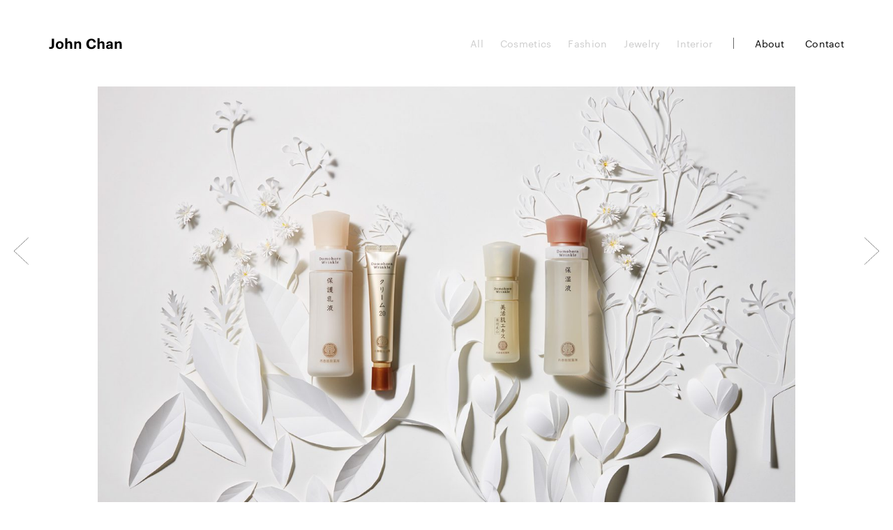

--- FILE ---
content_type: image/svg+xml
request_url: https://johnchan.jp/cms/wp-content/themes/JohnChan/assets/img/common/logo.svg
body_size: 1693
content:
<?xml version="1.0" encoding="utf-8"?>
<svg version="1.1" id="logo" xmlns="http://www.w3.org/2000/svg" xmlns:xlink="http://www.w3.org/1999/xlink" x="0px" y="0px" width="105" height="17" viewBox="0 0 105 17" style="enable-background:new 0 0 105 17;" xml:space="preserve">
<g>
	<path d="M0.5,15.8v-2.5c0.5,0.2,1,0.3,1.8,0.3c1.2,0,2-0.6,2-2.3V1.6h3.3v9.7c0,3.3-1.8,4.8-4.7,4.8C1.6,16.2,1,16,0.5,15.8z"/>
	<path d="M10,10.9v-0.2c0-3.3,2.4-5.5,5.6-5.5s5.5,2.1,5.5,5.4v0.2c0,3.3-2.4,5.4-5.6,5.4C12.4,16.3,10,14.2,10,10.9z M18.2,10.8
		v-0.1c0-2-0.9-3.2-2.6-3.2C14,7.5,13,8.7,13,10.7v0.2c0,2,0.9,3.2,2.6,3.2C17.2,14,18.2,12.8,18.2,10.8z"/>
	<path d="M23.6,0.7h2.9v6.4c0.5-1,1.7-1.9,3.4-1.9c2.1,0,3.5,1.2,3.5,4.1V16h-2.9V9.8c0-1.4-0.6-2.1-1.9-2.1c-1.2,0-2.2,0.8-2.2,2.3
		V16h-2.9V0.7z"/>
	<path d="M36.5,5.5h2.9v1.7c0.5-1,1.7-1.9,3.4-1.9c2.1,0,3.5,1.2,3.5,4.1V16h-2.9V9.8c0-1.4-0.6-2.1-1.9-2.1c-1.2,0-2.2,0.8-2.2,2.3
		V16h-2.9V5.5z"/>
	<path d="M53.8,8.9V8.8c0-4.4,3.1-7.3,7.1-7.3c3.5,0,6,1.7,6.4,5.2H64C63.8,4.9,62.8,4,61,4c-2.3,0-3.7,1.8-3.7,4.8v0.2
		c0,3,1.4,4.7,3.7,4.7c1.8,0,3-0.9,3.3-2.8h3.2c-0.4,3.6-2.9,5.4-6.5,5.4C56.4,16.3,53.8,13.4,53.8,8.9z"/>
	<path d="M69.9,0.7h2.9v6.4c0.5-1,1.7-1.9,3.4-1.9c2.1,0,3.5,1.2,3.5,4.1V16h-2.9V9.8c0-1.4-0.6-2.1-1.9-2.1c-1.2,0-2.2,0.8-2.2,2.3
		V16h-2.9V0.7z"/>
	<path d="M82.1,13.1c0-2.5,2.3-3.4,5.5-3.4h1.2V9.3c0-1.2-0.4-1.9-1.7-1.9c-1.1,0-1.7,0.6-1.8,1.5h-2.8c0.2-2.5,2.2-3.6,4.7-3.6
		s4.4,1,4.4,3.9V16h-2.8v-1.3c-0.6,0.8-1.5,1.5-3.2,1.5C83.7,16.3,82.1,15.3,82.1,13.1z M88.7,12.4v-0.9h-1.1
		c-1.7,0-2.7,0.4-2.7,1.5c0,0.8,0.5,1.3,1.5,1.3C87.8,14.2,88.7,13.5,88.7,12.4z"/>
	<path d="M94.6,5.5h2.9v1.7c0.5-1,1.7-1.9,3.4-1.9c2.1,0,3.5,1.2,3.5,4.1V16h-2.9V9.8c0-1.4-0.6-2.1-1.9-2.1c-1.2,0-2.2,0.8-2.2,2.3
		V16h-2.9V5.5z"/>
</g>
</svg>


--- FILE ---
content_type: image/svg+xml
request_url: https://johnchan.jp/cms/wp-content/themes/JohnChan/assets/img/works/btn_next.svg
body_size: 246
content:
<svg id="btn-next" xmlns="http://www.w3.org/2000/svg" width="21" height="40" viewBox="0 0 21 40">
  <path d="M21,20a.15.15,0,0,0,0-.11L.25.57a.15.15,0,0,0-.1,0A.15.15,0,0,0,0,.57.15.15,0,0,0,0,.68a.15.15,0,0,0,0,.1L20.63,20,0,39.21a.15.15,0,0,0,0,.11.15.15,0,0,0,0,.11.13.13,0,0,0,.21,0L21,20.11A.15.15,0,0,0,21,20Z"/>
</svg>


--- FILE ---
content_type: image/svg+xml
request_url: https://johnchan.jp/cms/wp-content/themes/JohnChan/assets/img/works/btn_prev.svg
body_size: 227
content:
<svg id="btn-prev" xmlns="http://www.w3.org/2000/svg" width="21" height="40" viewBox="0 0 21 40">
  <path d="M0,20a.15.15,0,0,1,0-.11L20.75.57a.15.15,0,0,1,.1,0A.15.15,0,0,1,21,.68a.15.15,0,0,1,0,.1L.37,20,21,39.21a.15.15,0,0,1,0,.11.15.15,0,0,1,0,.11.13.13,0,0,1-.21,0L0,20.11A.15.15,0,0,1,0,20Z"/>
</svg>


--- FILE ---
content_type: text/plain
request_url: https://www.google-analytics.com/j/collect?v=1&_v=j102&a=61272061&t=pageview&_s=1&dl=https%3A%2F%2Fjohnchan.jp%2Fworks%2F159&ul=en-us%40posix&dt=%23059%20%7C%20John%20Chan%20%E2%80%93%20Photographer&sr=1280x720&vp=1280x720&_u=IEBAAEABAAAAACAAI~&jid=324343322&gjid=1869645566&cid=1746396741.1769141800&tid=UA-100098187-1&_gid=368827198.1769141800&_r=1&_slc=1&z=194142796
body_size: -449
content:
2,cG-KQFZZJ7WR4

--- FILE ---
content_type: application/javascript
request_url: https://johnchan.jp/cms/wp-content/themes/JohnChan/assets/js/scripts.js?v=1.0
body_size: 334920
content:
!function(t,e){function n(t){return-1!=o.indexOf(t)}function i(t){var e=t.split("."),n={};return n.str=t,n.float=parseFloat(t)||0,n.major=e.length>0?parseInt(e[0])||0:0,n.minor=e.length>1?parseInt(e[1])||0:0,n.build=e.length>2?parseInt(e[2])||0:0,n.revision=e.length>3?parseInt(e[3])||0:0,n}var r={};r._detects=["mobile","tablet","pc","windows","mac","linux","ios","android","edge","ie","safari","webkit","chrome","firefox","opera","webview"];var o=r.userAgent=t.navigator.userAgent.toLowerCase();try{r.mobile=n("iphone")||n("ipod")||n("android")&&n("mobile")||n("windows")&&n("phone")||n("firefox")&&n("mobile")||n("blackberry")}catch(t){}try{r.tablet=n("ipad")||n("android")&&!n("mobile")||n("windows")&&n("touch")&&!n("tablet pc")||n("firefox")&&n("tablet")||n("kindle")||n("silk")||n("playbook")}catch(t){}try{r.pc=!n("iphone")&&!n("ipod")&&!n("ipad")&&!n("android")&&(!n("windows")||!n("phone")&&(!n("touch")||n("tablet pc")))&&(!n("firefox")||!n("mobile")&&!n("tablet"))&&!n("blackberry")&&!n("kindle")&&!n("silk")&&!n("playbook")}catch(t){}try{r.windows=n("windows"),r.windows&&(r.windows=new Boolean(!0),o.match(/nt ([\d.]+)/g)&&(r.windows.version=i(RegExp.$1)))}catch(t){}try{r.mac=n("mac os x")&&!n("iphone")&&!n("ipad")&&!n("ipod"),r.mac&&(r.mac=new Boolean(!0),o.match(/ mac os x ([\d_\.]+)/g)&&(r.mac.version=i(RegExp.$1.replace(/_/g,"."))))}catch(t){}try{r.linux=n("linux")&&!n("android")}catch(t){}try{r.ios=n("iphone")||n("ipad")||n("ipod"),r.ios&&(r.ios=new Boolean(!0),o.match(/ os ([\d_]+)/g)&&(r.ios.version=i(RegExp.$1.replace(/_/g,"."))))}catch(t){}try{r.android=n("android"),r.android&&(r.android=new Boolean(!0),o.match(/android ([\d\.]+)/g)&&(r.android.version=i(RegExp.$1)))}catch(t){}try{r.edge=n("edge"),r.edge&&(r.edge=new Boolean(!0),o.match(/edge\/([\d.]+)/g)&&(r.edge.version=i(RegExp.$1)))}catch(t){}try{r.ie=n("trident")||n("msie"),r.ie&&(r.ie=new Boolean(!0),o.match(/(msie|rv:?)\s?([\d.]+)/g)&&(r.ie.version=i(RegExp.$2)))}catch(t){}try{r.safari=n("safari")&&!n("android")&&!n("edge")&&!n("opera")&&!n("opr")&&!n("chrome"),r.safari&&(r.safari=new Boolean(!0),o.match(/version\/([\d.]+)/g)&&(r.safari.version=i(RegExp.$1)))}catch(t){}try{r.webkit=n("applewebkit")&&!n("safari")&&!n("android")&&!n("edge")&&!n("opera")&&!n("opr")&&!n("chrome")}catch(t){}try{r.chrome=n("chrome")&&!n("edge")&&!n("opera")&&!n("opr"),r.chrome&&(r.chrome=new Boolean(!0),o.match(/chrome\/([\d.]+)/g)&&(r.chrome.version=i(RegExp.$1)))}catch(t){}try{r.firefox=n("firefox")&&!n("edge"),r.firefox&&(r.firefox=new Boolean(!0),o.match(/firefox\/([\d.]+)/g)&&(r.firefox.version=i(RegExp.$1)))}catch(t){}try{r.opera=n("opera")||n("opr"),r.opera&&(r.opera=new Boolean(!0),o.match(/(opera|opr)\/([\d.]+)/g)&&(r.opera.version=i(RegExp.$2)))}catch(t){}try{r.webview=(n("iphone")||n("ipad")||n("ipod"))&&(!n("safari")||n("crios")||n("fxios")||n("opios")||n("twitter")||n("fbav")||n("line"))}catch(t){}var s,a,u,l=r._classPrefix="",c=e.documentElement,f=c.className;for(a=r._detects.length,s=0;s<a;s++)u=r._detects[s],f+=r[u]?" "+l+u:" "+l+"no-"+u;c.className=f,t.Useragnt=r}(window,document),function(t,e){"use strict";"object"==typeof module&&"object"==typeof module.exports?module.exports=t.document?e(t,!0):function(t){if(!t.document)throw new Error("jQuery requires a window with a document");return e(t)}:e(t)}("undefined"!=typeof window?window:this,function(t,e){"use strict";function n(t,e){var n=(e=e||et).createElement("script");n.text=t,e.head.appendChild(n).parentNode.removeChild(n)}function i(t){var e=!!t&&"length"in t&&t.length,n=dt.type(t);return"function"!==n&&!dt.isWindow(t)&&("array"===n||0===e||"number"==typeof e&&e>0&&e-1 in t)}function r(t,e){return t.nodeName&&t.nodeName.toLowerCase()===e.toLowerCase()}function o(t,e,n){return dt.isFunction(e)?dt.grep(t,function(t,i){return!!e.call(t,i,t)!==n}):e.nodeType?dt.grep(t,function(t){return t===e!==n}):"string"!=typeof e?dt.grep(t,function(t){return st.call(e,t)>-1!==n}):St.test(e)?dt.filter(e,t,n):(e=dt.filter(e,t),dt.grep(t,function(t){return st.call(e,t)>-1!==n&&1===t.nodeType}))}function s(t,e){for(;(t=t[e])&&1!==t.nodeType;);return t}function a(t){var e={};return dt.each(t.match(Pt)||[],function(t,n){e[n]=!0}),e}function u(t){return t}function l(t){throw t}function c(t,e,n,i){var r;try{t&&dt.isFunction(r=t.promise)?r.call(t).done(e).fail(n):t&&dt.isFunction(r=t.then)?r.call(t,e,n):e.apply(void 0,[t].slice(i))}catch(t){n.apply(void 0,[t])}}function f(){et.removeEventListener("DOMContentLoaded",f),t.removeEventListener("load",f),dt.ready()}function h(){this.expando=dt.expando+h.uid++}function p(t){return"true"===t||"false"!==t&&("null"===t?null:t===+t+""?+t:Nt.test(t)?JSON.parse(t):t)}function d(t,e,n){var i;if(void 0===n&&1===t.nodeType)if(i="data-"+e.replace(Mt,"-$&").toLowerCase(),"string"==typeof(n=t.getAttribute(i))){try{n=p(n)}catch(t){}It.set(t,e,n)}else n=void 0;return n}function m(t,e,n,i){var r,o=1,s=20,a=i?function(){return i.cur()}:function(){return dt.css(t,e,"")},u=a(),l=n&&n[3]||(dt.cssNumber[e]?"":"px"),c=(dt.cssNumber[e]||"px"!==l&&+u)&&Ft.exec(dt.css(t,e));if(c&&c[3]!==l){l=l||c[3],n=n||[],c=+u||1;do{o=o||".5",c/=o,dt.style(t,e,c+l)}while(o!==(o=a()/u)&&1!==o&&--s)}return n&&(c=+c||+u||0,r=n[1]?c+(n[1]+1)*n[2]:+n[2],i&&(i.unit=l,i.start=c,i.end=r)),r}function g(t){var e,n=t.ownerDocument,i=t.nodeName,r=Wt[i];return r||(e=n.body.appendChild(n.createElement(i)),r=dt.css(e,"display"),e.parentNode.removeChild(e),"none"===r&&(r="block"),Wt[i]=r,r)}function _(t,e){for(var n,i,r=[],o=0,s=t.length;o<s;o++)(i=t[o]).style&&(n=i.style.display,e?("none"===n&&(r[o]=Lt.get(i,"display")||null,r[o]||(i.style.display="")),""===i.style.display&&Bt(i)&&(r[o]=g(i))):"none"!==n&&(r[o]="none",Lt.set(i,"display",n)));for(o=0;o<s;o++)null!=r[o]&&(t[o].style.display=r[o]);return t}function v(t,e){var n;return n=void 0!==t.getElementsByTagName?t.getElementsByTagName(e||"*"):void 0!==t.querySelectorAll?t.querySelectorAll(e||"*"):[],void 0===e||e&&r(t,e)?dt.merge([t],n):n}function y(t,e){for(var n=0,i=t.length;n<i;n++)Lt.set(t[n],"globalEval",!e||Lt.get(e[n],"globalEval"))}function b(t,e,n,i,r){for(var o,s,a,u,l,c,f=e.createDocumentFragment(),h=[],p=0,d=t.length;p<d;p++)if((o=t[p])||0===o)if("object"===dt.type(o))dt.merge(h,o.nodeType?[o]:o);else if(Vt.test(o)){for(s=s||f.appendChild(e.createElement("div")),a=(Ut.exec(o)||["",""])[1].toLowerCase(),u=Yt[a]||Yt._default,s.innerHTML=u[1]+dt.htmlPrefilter(o)+u[2],c=u[0];c--;)s=s.lastChild;dt.merge(h,s.childNodes),(s=f.firstChild).textContent=""}else h.push(e.createTextNode(o));for(f.textContent="",p=0;o=h[p++];)if(i&&dt.inArray(o,i)>-1)r&&r.push(o);else if(l=dt.contains(o.ownerDocument,o),s=v(f.appendChild(o),"script"),l&&y(s),n)for(c=0;o=s[c++];)Xt.test(o.type||"")&&n.push(o);return f}function x(){return!0}function w(){return!1}function T(){try{return et.activeElement}catch(t){}}function S(t,e,n,i,r,o){var s,a;if("object"==typeof e){"string"!=typeof n&&(i=i||n,n=void 0);for(a in e)S(t,a,n,i,e[a],o);return t}if(null==i&&null==r?(r=n,i=n=void 0):null==r&&("string"==typeof n?(r=i,i=void 0):(r=i,i=n,n=void 0)),!1===r)r=w;else if(!r)return t;return 1===o&&(s=r,r=function(t){return dt().off(t),s.apply(this,arguments)},r.guid=s.guid||(s.guid=dt.guid++)),t.each(function(){dt.event.add(this,e,r,i,n)})}function A(t,e){return r(t,"table")&&r(11!==e.nodeType?e:e.firstChild,"tr")?dt(">tbody",t)[0]||t:t}function C(t){return t.type=(null!==t.getAttribute("type"))+"/"+t.type,t}function k(t){var e=ne.exec(t.type);return e?t.type=e[1]:t.removeAttribute("type"),t}function E(t,e){var n,i,r,o,s,a,u,l;if(1===e.nodeType){if(Lt.hasData(t)&&(o=Lt.access(t),s=Lt.set(e,o),l=o.events)){delete s.handle,s.events={};for(r in l)for(n=0,i=l[r].length;n<i;n++)dt.event.add(e,r,l[r][n])}It.hasData(t)&&(a=It.access(t),u=dt.extend({},a),It.set(e,u))}}function P(t,e){var n=e.nodeName.toLowerCase();"input"===n&&$t.test(t.type)?e.checked=t.checked:"input"!==n&&"textarea"!==n||(e.defaultValue=t.defaultValue)}function j(t,e,i,r){e=rt.apply([],e);var o,s,a,u,l,c,f=0,h=t.length,p=h-1,d=e[0],m=dt.isFunction(d);if(m||h>1&&"string"==typeof d&&!ht.checkClone&&ee.test(d))return t.each(function(n){var o=t.eq(n);m&&(e[0]=d.call(this,n,o.html())),j(o,e,i,r)});if(h&&(o=b(e,t[0].ownerDocument,!1,t,r),s=o.firstChild,1===o.childNodes.length&&(o=s),s||r)){for(u=(a=dt.map(v(o,"script"),C)).length;f<h;f++)l=o,f!==p&&(l=dt.clone(l,!0,!0),u&&dt.merge(a,v(l,"script"))),i.call(t[f],l,f);if(u)for(c=a[a.length-1].ownerDocument,dt.map(a,k),f=0;f<u;f++)l=a[f],Xt.test(l.type||"")&&!Lt.access(l,"globalEval")&&dt.contains(c,l)&&(l.src?dt._evalUrl&&dt._evalUrl(l.src):n(l.textContent.replace(ie,""),c))}return t}function O(t,e,n){for(var i,r=e?dt.filter(e,t):t,o=0;null!=(i=r[o]);o++)n||1!==i.nodeType||dt.cleanData(v(i)),i.parentNode&&(n&&dt.contains(i.ownerDocument,i)&&y(v(i,"script")),i.parentNode.removeChild(i));return t}function R(t,e,n){var i,r,o,s,a=t.style;return(n=n||se(t))&&(""!==(s=n.getPropertyValue(e)||n[e])||dt.contains(t.ownerDocument,t)||(s=dt.style(t,e)),!ht.pixelMarginRight()&&oe.test(s)&&re.test(e)&&(i=a.width,r=a.minWidth,o=a.maxWidth,a.minWidth=a.maxWidth=a.width=s,s=n.width,a.width=i,a.minWidth=r,a.maxWidth=o)),void 0!==s?s+"":s}function D(t,e){return{get:function(){return t()?void delete this.get:(this.get=e).apply(this,arguments)}}}function L(t){if(t in he)return t;for(var e=t[0].toUpperCase()+t.slice(1),n=fe.length;n--;)if((t=fe[n]+e)in he)return t}function I(t){var e=dt.cssProps[t];return e||(e=dt.cssProps[t]=L(t)||t),e}function N(t,e,n){var i=Ft.exec(e);return i?Math.max(0,i[2]-(n||0))+(i[3]||"px"):e}function M(t,e,n,i,r){var o,s=0;for(o=n===(i?"border":"content")?4:"width"===e?1:0;o<4;o+=2)"margin"===n&&(s+=dt.css(t,n+qt[o],!0,r)),i?("content"===n&&(s-=dt.css(t,"padding"+qt[o],!0,r)),"margin"!==n&&(s-=dt.css(t,"border"+qt[o]+"Width",!0,r))):(s+=dt.css(t,"padding"+qt[o],!0,r),"padding"!==n&&(s+=dt.css(t,"border"+qt[o]+"Width",!0,r)));return s}function z(t,e,n){var i,r=se(t),o=R(t,e,r),s="border-box"===dt.css(t,"boxSizing",!1,r);return oe.test(o)?o:(i=s&&(ht.boxSizingReliable()||o===t.style[e]),"auto"===o&&(o=t["offset"+e[0].toUpperCase()+e.slice(1)]),(o=parseFloat(o)||0)+M(t,e,n||(s?"border":"content"),i,r)+"px")}function F(t,e,n,i,r){return new F.prototype.init(t,e,n,i,r)}function q(){de&&(!1===et.hidden&&t.requestAnimationFrame?t.requestAnimationFrame(q):t.setTimeout(q,dt.fx.interval),dt.fx.tick())}function B(){return t.setTimeout(function(){pe=void 0}),pe=dt.now()}function H(t,e){var n,i=0,r={height:t};for(e=e?1:0;i<4;i+=2-e)n=qt[i],r["margin"+n]=r["padding"+n]=t;return e&&(r.opacity=r.width=t),r}function W(t,e,n){for(var i,r=(U.tweeners[e]||[]).concat(U.tweeners["*"]),o=0,s=r.length;o<s;o++)if(i=r[o].call(n,e,t))return i}function $(t,e){var n,i,r,o,s;for(n in t)if(i=dt.camelCase(n),r=e[i],o=t[n],Array.isArray(o)&&(r=o[1],o=t[n]=o[0]),n!==i&&(t[i]=o,delete t[n]),(s=dt.cssHooks[i])&&"expand"in s){o=s.expand(o),delete t[i];for(n in o)n in t||(t[n]=o[n],e[n]=r)}else e[i]=r}function U(t,e,n){var i,r,o=0,s=U.prefilters.length,a=dt.Deferred().always(function(){delete u.elem}),u=function(){if(r)return!1;for(var e=pe||B(),n=Math.max(0,l.startTime+l.duration-e),i=1-(n/l.duration||0),o=0,s=l.tweens.length;o<s;o++)l.tweens[o].run(i);return a.notifyWith(t,[l,i,n]),i<1&&s?n:(s||a.notifyWith(t,[l,1,0]),a.resolveWith(t,[l]),!1)},l=a.promise({elem:t,props:dt.extend({},e),opts:dt.extend(!0,{specialEasing:{},easing:dt.easing._default},n),originalProperties:e,originalOptions:n,startTime:pe||B(),duration:n.duration,tweens:[],createTween:function(e,n){var i=dt.Tween(t,l.opts,e,n,l.opts.specialEasing[e]||l.opts.easing);return l.tweens.push(i),i},stop:function(e){var n=0,i=e?l.tweens.length:0;if(r)return this;for(r=!0;n<i;n++)l.tweens[n].run(1);return e?(a.notifyWith(t,[l,1,0]),a.resolveWith(t,[l,e])):a.rejectWith(t,[l,e]),this}}),c=l.props;for($(c,l.opts.specialEasing);o<s;o++)if(i=U.prefilters[o].call(l,t,c,l.opts))return dt.isFunction(i.stop)&&(dt._queueHooks(l.elem,l.opts.queue).stop=dt.proxy(i.stop,i)),i;return dt.map(c,W,l),dt.isFunction(l.opts.start)&&l.opts.start.call(t,l),l.progress(l.opts.progress).done(l.opts.done,l.opts.complete).fail(l.opts.fail).always(l.opts.always),dt.fx.timer(dt.extend(u,{elem:t,anim:l,queue:l.opts.queue})),l}function X(t){return(t.match(Pt)||[]).join(" ")}function Y(t){return t.getAttribute&&t.getAttribute("class")||""}function V(t,e,n,i){var r;if(Array.isArray(e))dt.each(e,function(e,r){n||Ce.test(t)?i(t,r):V(t+"["+("object"==typeof r&&null!=r?e:"")+"]",r,n,i)});else if(n||"object"!==dt.type(e))i(t,e);else for(r in e)V(t+"["+r+"]",e[r],n,i)}function G(t){return function(e,n){"string"!=typeof e&&(n=e,e="*");var i,r=0,o=e.toLowerCase().match(Pt)||[];if(dt.isFunction(n))for(;i=o[r++];)"+"===i[0]?(i=i.slice(1)||"*",(t[i]=t[i]||[]).unshift(n)):(t[i]=t[i]||[]).push(n)}}function Q(t,e,n,i){function r(a){var u;return o[a]=!0,dt.each(t[a]||[],function(t,a){var l=a(e,n,i);return"string"!=typeof l||s||o[l]?s?!(u=l):void 0:(e.dataTypes.unshift(l),r(l),!1)}),u}var o={},s=t===ze;return r(e.dataTypes[0])||!o["*"]&&r("*")}function Z(t,e){var n,i,r=dt.ajaxSettings.flatOptions||{};for(n in e)void 0!==e[n]&&((r[n]?t:i||(i={}))[n]=e[n]);return i&&dt.extend(!0,t,i),t}function K(t,e,n){for(var i,r,o,s,a=t.contents,u=t.dataTypes;"*"===u[0];)u.shift(),void 0===i&&(i=t.mimeType||e.getResponseHeader("Content-Type"));if(i)for(r in a)if(a[r]&&a[r].test(i)){u.unshift(r);break}if(u[0]in n)o=u[0];else{for(r in n){if(!u[0]||t.converters[r+" "+u[0]]){o=r;break}s||(s=r)}o=o||s}if(o)return o!==u[0]&&u.unshift(o),n[o]}function J(t,e,n,i){var r,o,s,a,u,l={},c=t.dataTypes.slice();if(c[1])for(s in t.converters)l[s.toLowerCase()]=t.converters[s];for(o=c.shift();o;)if(t.responseFields[o]&&(n[t.responseFields[o]]=e),!u&&i&&t.dataFilter&&(e=t.dataFilter(e,t.dataType)),u=o,o=c.shift())if("*"===o)o=u;else if("*"!==u&&u!==o){if(!(s=l[u+" "+o]||l["* "+o]))for(r in l)if((a=r.split(" "))[1]===o&&(s=l[u+" "+a[0]]||l["* "+a[0]])){!0===s?s=l[r]:!0!==l[r]&&(o=a[0],c.unshift(a[1]));break}if(!0!==s)if(s&&t.throws)e=s(e);else try{e=s(e)}catch(t){return{state:"parsererror",error:s?t:"No conversion from "+u+" to "+o}}}return{state:"success",data:e}}var tt=[],et=t.document,nt=Object.getPrototypeOf,it=tt.slice,rt=tt.concat,ot=tt.push,st=tt.indexOf,at={},ut=at.toString,lt=at.hasOwnProperty,ct=lt.toString,ft=ct.call(Object),ht={},pt="3.2.1",dt=function(t,e){return new dt.fn.init(t,e)},mt=/^[\s\uFEFF\xA0]+|[\s\uFEFF\xA0]+$/g,gt=/^-ms-/,_t=/-([a-z])/g,vt=function(t,e){return e.toUpperCase()};dt.fn=dt.prototype={jquery:pt,constructor:dt,length:0,toArray:function(){return it.call(this)},get:function(t){return null==t?it.call(this):t<0?this[t+this.length]:this[t]},pushStack:function(t){var e=dt.merge(this.constructor(),t);return e.prevObject=this,e},each:function(t){return dt.each(this,t)},map:function(t){return this.pushStack(dt.map(this,function(e,n){return t.call(e,n,e)}))},slice:function(){return this.pushStack(it.apply(this,arguments))},first:function(){return this.eq(0)},last:function(){return this.eq(-1)},eq:function(t){var e=this.length,n=+t+(t<0?e:0);return this.pushStack(n>=0&&n<e?[this[n]]:[])},end:function(){return this.prevObject||this.constructor()},push:ot,sort:tt.sort,splice:tt.splice},dt.extend=dt.fn.extend=function(){var t,e,n,i,r,o,s=arguments[0]||{},a=1,u=arguments.length,l=!1;for("boolean"==typeof s&&(l=s,s=arguments[a]||{},a++),"object"==typeof s||dt.isFunction(s)||(s={}),a===u&&(s=this,a--);a<u;a++)if(null!=(t=arguments[a]))for(e in t)n=s[e],i=t[e],s!==i&&(l&&i&&(dt.isPlainObject(i)||(r=Array.isArray(i)))?(r?(r=!1,o=n&&Array.isArray(n)?n:[]):o=n&&dt.isPlainObject(n)?n:{},s[e]=dt.extend(l,o,i)):void 0!==i&&(s[e]=i));return s},dt.extend({expando:"jQuery"+(pt+Math.random()).replace(/\D/g,""),isReady:!0,error:function(t){throw new Error(t)},noop:function(){},isFunction:function(t){return"function"===dt.type(t)},isWindow:function(t){return null!=t&&t===t.window},isNumeric:function(t){var e=dt.type(t);return("number"===e||"string"===e)&&!isNaN(t-parseFloat(t))},isPlainObject:function(t){var e,n;return!(!t||"[object Object]"!==ut.call(t)||(e=nt(t))&&("function"!=typeof(n=lt.call(e,"constructor")&&e.constructor)||ct.call(n)!==ft))},isEmptyObject:function(t){var e;for(e in t)return!1;return!0},type:function(t){return null==t?t+"":"object"==typeof t||"function"==typeof t?at[ut.call(t)]||"object":typeof t},globalEval:function(t){n(t)},camelCase:function(t){return t.replace(gt,"ms-").replace(_t,vt)},each:function(t,e){var n,r=0;if(i(t))for(n=t.length;r<n&&!1!==e.call(t[r],r,t[r]);r++);else for(r in t)if(!1===e.call(t[r],r,t[r]))break;return t},trim:function(t){return null==t?"":(t+"").replace(mt,"")},makeArray:function(t,e){var n=e||[];return null!=t&&(i(Object(t))?dt.merge(n,"string"==typeof t?[t]:t):ot.call(n,t)),n},inArray:function(t,e,n){return null==e?-1:st.call(e,t,n)},merge:function(t,e){for(var n=+e.length,i=0,r=t.length;i<n;i++)t[r++]=e[i];return t.length=r,t},grep:function(t,e,n){for(var i=[],r=0,o=t.length,s=!n;r<o;r++)!e(t[r],r)!==s&&i.push(t[r]);return i},map:function(t,e,n){var r,o,s=0,a=[];if(i(t))for(r=t.length;s<r;s++)null!=(o=e(t[s],s,n))&&a.push(o);else for(s in t)null!=(o=e(t[s],s,n))&&a.push(o);return rt.apply([],a)},guid:1,proxy:function(t,e){var n,i,r;if("string"==typeof e&&(n=t[e],e=t,t=n),dt.isFunction(t))return i=it.call(arguments,2),r=function(){return t.apply(e||this,i.concat(it.call(arguments)))},r.guid=t.guid=t.guid||dt.guid++,r},now:Date.now,support:ht}),"function"==typeof Symbol&&(dt.fn[Symbol.iterator]=tt[Symbol.iterator]),dt.each("Boolean Number String Function Array Date RegExp Object Error Symbol".split(" "),function(t,e){at["[object "+e+"]"]=e.toLowerCase()});var yt=function(t){function e(t,e,n,i){var r,o,s,a,u,c,h,p=e&&e.ownerDocument,d=e?e.nodeType:9;if(n=n||[],"string"!=typeof t||!t||1!==d&&9!==d&&11!==d)return n;if(!i&&((e?e.ownerDocument||e:F)!==O&&j(e),e=e||O,D)){if(11!==d&&(u=mt.exec(t)))if(r=u[1]){if(9===d){if(!(s=e.getElementById(r)))return n;if(s.id===r)return n.push(s),n}else if(p&&(s=p.getElementById(r))&&M(e,s)&&s.id===r)return n.push(s),n}else{if(u[2])return Q.apply(n,e.getElementsByTagName(t)),n;if((r=u[3])&&b.getElementsByClassName&&e.getElementsByClassName)return Q.apply(n,e.getElementsByClassName(r)),n}if(b.qsa&&!$[t+" "]&&(!L||!L.test(t))){if(1!==d)p=e,h=t;else if("object"!==e.nodeName.toLowerCase()){for((a=e.getAttribute("id"))?a=a.replace(yt,bt):e.setAttribute("id",a=z),o=(c=S(t)).length;o--;)c[o]="#"+a+" "+f(c[o]);h=c.join(","),p=gt.test(t)&&l(e.parentNode)||e}if(h)try{return Q.apply(n,p.querySelectorAll(h)),n}catch(t){}finally{a===z&&e.removeAttribute("id")}}}return C(t.replace(ot,"$1"),e,n,i)}function n(){function t(n,i){return e.push(n+" ")>x.cacheLength&&delete t[e.shift()],t[n+" "]=i}var e=[];return t}function i(t){return t[z]=!0,t}function r(t){var e=O.createElement("fieldset");try{return!!t(e)}catch(t){return!1}finally{e.parentNode&&e.parentNode.removeChild(e),e=null}}function o(t,e){for(var n=t.split("|"),i=n.length;i--;)x.attrHandle[n[i]]=e}function s(t,e){var n=e&&t,i=n&&1===t.nodeType&&1===e.nodeType&&t.sourceIndex-e.sourceIndex;if(i)return i;if(n)for(;n=n.nextSibling;)if(n===e)return-1;return t?1:-1}function a(t){return function(e){return"form"in e?e.parentNode&&!1===e.disabled?"label"in e?"label"in e.parentNode?e.parentNode.disabled===t:e.disabled===t:e.isDisabled===t||e.isDisabled!==!t&&wt(e)===t:e.disabled===t:"label"in e&&e.disabled===t}}function u(t){return i(function(e){return e=+e,i(function(n,i){for(var r,o=t([],n.length,e),s=o.length;s--;)n[r=o[s]]&&(n[r]=!(i[r]=n[r]))})})}function l(t){return t&&void 0!==t.getElementsByTagName&&t}function c(){}function f(t){for(var e=0,n=t.length,i="";e<n;e++)i+=t[e].value;return i}function h(t,e,n){var i=e.dir,r=e.next,o=r||i,s=n&&"parentNode"===o,a=B++;return e.first?function(e,n,r){for(;e=e[i];)if(1===e.nodeType||s)return t(e,n,r);return!1}:function(e,n,u){var l,c,f,h=[q,a];if(u){for(;e=e[i];)if((1===e.nodeType||s)&&t(e,n,u))return!0}else for(;e=e[i];)if(1===e.nodeType||s)if(f=e[z]||(e[z]={}),c=f[e.uniqueID]||(f[e.uniqueID]={}),r&&r===e.nodeName.toLowerCase())e=e[i]||e;else{if((l=c[o])&&l[0]===q&&l[1]===a)return h[2]=l[2];if(c[o]=h,h[2]=t(e,n,u))return!0}return!1}}function p(t){return t.length>1?function(e,n,i){for(var r=t.length;r--;)if(!t[r](e,n,i))return!1;return!0}:t[0]}function d(t,n,i){for(var r=0,o=n.length;r<o;r++)e(t,n[r],i);return i}function m(t,e,n,i,r){for(var o,s=[],a=0,u=t.length,l=null!=e;a<u;a++)(o=t[a])&&(n&&!n(o,i,r)||(s.push(o),l&&e.push(a)));return s}function g(t,e,n,r,o,s){return r&&!r[z]&&(r=g(r)),o&&!o[z]&&(o=g(o,s)),i(function(i,s,a,u){var l,c,f,h=[],p=[],g=s.length,_=i||d(e||"*",a.nodeType?[a]:a,[]),v=!t||!i&&e?_:m(_,h,t,a,u),y=n?o||(i?t:g||r)?[]:s:v;if(n&&n(v,y,a,u),r)for(l=m(y,p),r(l,[],a,u),c=l.length;c--;)(f=l[c])&&(y[p[c]]=!(v[p[c]]=f));if(i){if(o||t){if(o){for(l=[],c=y.length;c--;)(f=y[c])&&l.push(v[c]=f);o(null,y=[],l,u)}for(c=y.length;c--;)(f=y[c])&&(l=o?K(i,f):h[c])>-1&&(i[l]=!(s[l]=f))}}else y=m(y===s?y.splice(g,y.length):y),o?o(null,s,y,u):Q.apply(s,y)})}function _(t){for(var e,n,i,r=t.length,o=x.relative[t[0].type],s=o||x.relative[" "],a=o?1:0,u=h(function(t){return t===e},s,!0),l=h(function(t){return K(e,t)>-1},s,!0),c=[function(t,n,i){var r=!o&&(i||n!==k)||((e=n).nodeType?u(t,n,i):l(t,n,i));return e=null,r}];a<r;a++)if(n=x.relative[t[a].type])c=[h(p(c),n)];else{if((n=x.filter[t[a].type].apply(null,t[a].matches))[z]){for(i=++a;i<r&&!x.relative[t[i].type];i++);return g(a>1&&p(c),a>1&&f(t.slice(0,a-1).concat({value:" "===t[a-2].type?"*":""})).replace(ot,"$1"),n,a<i&&_(t.slice(a,i)),i<r&&_(t=t.slice(i)),i<r&&f(t))}c.push(n)}return p(c)}function v(t,n){var r=n.length>0,o=t.length>0,s=function(i,s,a,u,l){var c,f,h,p=0,d="0",g=i&&[],_=[],v=k,y=i||o&&x.find.TAG("*",l),b=q+=null==v?1:Math.random()||.1,w=y.length;for(l&&(k=s===O||s||l);d!==w&&null!=(c=y[d]);d++){if(o&&c){for(f=0,s||c.ownerDocument===O||(j(c),a=!D);h=t[f++];)if(h(c,s||O,a)){u.push(c);break}l&&(q=b)}r&&((c=!h&&c)&&p--,i&&g.push(c))}if(p+=d,r&&d!==p){for(f=0;h=n[f++];)h(g,_,s,a);if(i){if(p>0)for(;d--;)g[d]||_[d]||(_[d]=V.call(u));_=m(_)}Q.apply(u,_),l&&!i&&_.length>0&&p+n.length>1&&e.uniqueSort(u)}return l&&(q=b,k=v),g};return r?i(s):s}var y,b,x,w,T,S,A,C,k,E,P,j,O,R,D,L,I,N,M,z="sizzle"+1*new Date,F=t.document,q=0,B=0,H=n(),W=n(),$=n(),U=function(t,e){return t===e&&(P=!0),0},X={}.hasOwnProperty,Y=[],V=Y.pop,G=Y.push,Q=Y.push,Z=Y.slice,K=function(t,e){for(var n=0,i=t.length;n<i;n++)if(t[n]===e)return n;return-1},J="checked|selected|async|autofocus|autoplay|controls|defer|disabled|hidden|ismap|loop|multiple|open|readonly|required|scoped",tt="[\\x20\\t\\r\\n\\f]",et="(?:\\\\.|[\\w-]|[^\0-\\xa0])+",nt="\\["+tt+"*("+et+")(?:"+tt+"*([*^$|!~]?=)"+tt+"*(?:'((?:\\\\.|[^\\\\'])*)'|\"((?:\\\\.|[^\\\\\"])*)\"|("+et+"))|)"+tt+"*\\]",it=":("+et+")(?:\\((('((?:\\\\.|[^\\\\'])*)'|\"((?:\\\\.|[^\\\\\"])*)\")|((?:\\\\.|[^\\\\()[\\]]|"+nt+")*)|.*)\\)|)",rt=new RegExp(tt+"+","g"),ot=new RegExp("^"+tt+"+|((?:^|[^\\\\])(?:\\\\.)*)"+tt+"+$","g"),st=new RegExp("^"+tt+"*,"+tt+"*"),at=new RegExp("^"+tt+"*([>+~]|"+tt+")"+tt+"*"),ut=new RegExp("="+tt+"*([^\\]'\"]*?)"+tt+"*\\]","g"),lt=new RegExp(it),ct=new RegExp("^"+et+"$"),ft={ID:new RegExp("^#("+et+")"),CLASS:new RegExp("^\\.("+et+")"),TAG:new RegExp("^("+et+"|[*])"),ATTR:new RegExp("^"+nt),PSEUDO:new RegExp("^"+it),CHILD:new RegExp("^:(only|first|last|nth|nth-last)-(child|of-type)(?:\\("+tt+"*(even|odd|(([+-]|)(\\d*)n|)"+tt+"*(?:([+-]|)"+tt+"*(\\d+)|))"+tt+"*\\)|)","i"),bool:new RegExp("^(?:"+J+")$","i"),needsContext:new RegExp("^"+tt+"*[>+~]|:(even|odd|eq|gt|lt|nth|first|last)(?:\\("+tt+"*((?:-\\d)?\\d*)"+tt+"*\\)|)(?=[^-]|$)","i")},ht=/^(?:input|select|textarea|button)$/i,pt=/^h\d$/i,dt=/^[^{]+\{\s*\[native \w/,mt=/^(?:#([\w-]+)|(\w+)|\.([\w-]+))$/,gt=/[+~]/,_t=new RegExp("\\\\([\\da-f]{1,6}"+tt+"?|("+tt+")|.)","ig"),vt=function(t,e,n){var i="0x"+e-65536;return i!==i||n?e:i<0?String.fromCharCode(i+65536):String.fromCharCode(i>>10|55296,1023&i|56320)},yt=/([\0-\x1f\x7f]|^-?\d)|^-$|[^\0-\x1f\x7f-\uFFFF\w-]/g,bt=function(t,e){return e?"\0"===t?"�":t.slice(0,-1)+"\\"+t.charCodeAt(t.length-1).toString(16)+" ":"\\"+t},xt=function(){j()},wt=h(function(t){return!0===t.disabled&&("form"in t||"label"in t)},{dir:"parentNode",next:"legend"});try{Q.apply(Y=Z.call(F.childNodes),F.childNodes),Y[F.childNodes.length].nodeType}catch(t){Q={apply:Y.length?function(t,e){G.apply(t,Z.call(e))}:function(t,e){for(var n=t.length,i=0;t[n++]=e[i++];);t.length=n-1}}}b=e.support={},T=e.isXML=function(t){var e=t&&(t.ownerDocument||t).documentElement;return!!e&&"HTML"!==e.nodeName},j=e.setDocument=function(t){var e,n,i=t?t.ownerDocument||t:F;return i!==O&&9===i.nodeType&&i.documentElement?(O=i,R=O.documentElement,D=!T(O),F!==O&&(n=O.defaultView)&&n.top!==n&&(n.addEventListener?n.addEventListener("unload",xt,!1):n.attachEvent&&n.attachEvent("onunload",xt)),b.attributes=r(function(t){return t.className="i",!t.getAttribute("className")}),b.getElementsByTagName=r(function(t){return t.appendChild(O.createComment("")),!t.getElementsByTagName("*").length}),b.getElementsByClassName=dt.test(O.getElementsByClassName),b.getById=r(function(t){return R.appendChild(t).id=z,!O.getElementsByName||!O.getElementsByName(z).length}),b.getById?(x.filter.ID=function(t){var e=t.replace(_t,vt);return function(t){return t.getAttribute("id")===e}},x.find.ID=function(t,e){if(void 0!==e.getElementById&&D){var n=e.getElementById(t);return n?[n]:[]}}):(x.filter.ID=function(t){var e=t.replace(_t,vt);return function(t){var n=void 0!==t.getAttributeNode&&t.getAttributeNode("id");return n&&n.value===e}},x.find.ID=function(t,e){if(void 0!==e.getElementById&&D){var n,i,r,o=e.getElementById(t);if(o){if((n=o.getAttributeNode("id"))&&n.value===t)return[o];for(r=e.getElementsByName(t),i=0;o=r[i++];)if((n=o.getAttributeNode("id"))&&n.value===t)return[o]}return[]}}),x.find.TAG=b.getElementsByTagName?function(t,e){return void 0!==e.getElementsByTagName?e.getElementsByTagName(t):b.qsa?e.querySelectorAll(t):void 0}:function(t,e){var n,i=[],r=0,o=e.getElementsByTagName(t);if("*"===t){for(;n=o[r++];)1===n.nodeType&&i.push(n);return i}return o},x.find.CLASS=b.getElementsByClassName&&function(t,e){if(void 0!==e.getElementsByClassName&&D)return e.getElementsByClassName(t)},I=[],L=[],(b.qsa=dt.test(O.querySelectorAll))&&(r(function(t){R.appendChild(t).innerHTML="<a id='"+z+"'></a><select id='"+z+"-\r\\' msallowcapture=''><option selected=''></option></select>",t.querySelectorAll("[msallowcapture^='']").length&&L.push("[*^$]="+tt+"*(?:''|\"\")"),t.querySelectorAll("[selected]").length||L.push("\\["+tt+"*(?:value|"+J+")"),t.querySelectorAll("[id~="+z+"-]").length||L.push("~="),t.querySelectorAll(":checked").length||L.push(":checked"),t.querySelectorAll("a#"+z+"+*").length||L.push(".#.+[+~]")}),r(function(t){t.innerHTML="<a href='' disabled='disabled'></a><select disabled='disabled'><option/></select>";var e=O.createElement("input");e.setAttribute("type","hidden"),t.appendChild(e).setAttribute("name","D"),t.querySelectorAll("[name=d]").length&&L.push("name"+tt+"*[*^$|!~]?="),2!==t.querySelectorAll(":enabled").length&&L.push(":enabled",":disabled"),R.appendChild(t).disabled=!0,2!==t.querySelectorAll(":disabled").length&&L.push(":enabled",":disabled"),t.querySelectorAll("*,:x"),L.push(",.*:")})),(b.matchesSelector=dt.test(N=R.matches||R.webkitMatchesSelector||R.mozMatchesSelector||R.oMatchesSelector||R.msMatchesSelector))&&r(function(t){b.disconnectedMatch=N.call(t,"*"),N.call(t,"[s!='']:x"),I.push("!=",it)}),L=L.length&&new RegExp(L.join("|")),I=I.length&&new RegExp(I.join("|")),e=dt.test(R.compareDocumentPosition),M=e||dt.test(R.contains)?function(t,e){var n=9===t.nodeType?t.documentElement:t,i=e&&e.parentNode;return t===i||!(!i||1!==i.nodeType||!(n.contains?n.contains(i):t.compareDocumentPosition&&16&t.compareDocumentPosition(i)))}:function(t,e){if(e)for(;e=e.parentNode;)if(e===t)return!0;return!1},U=e?function(t,e){if(t===e)return P=!0,0;var n=!t.compareDocumentPosition-!e.compareDocumentPosition;return n||(1&(n=(t.ownerDocument||t)===(e.ownerDocument||e)?t.compareDocumentPosition(e):1)||!b.sortDetached&&e.compareDocumentPosition(t)===n?t===O||t.ownerDocument===F&&M(F,t)?-1:e===O||e.ownerDocument===F&&M(F,e)?1:E?K(E,t)-K(E,e):0:4&n?-1:1)}:function(t,e){if(t===e)return P=!0,0;var n,i=0,r=t.parentNode,o=e.parentNode,a=[t],u=[e];if(!r||!o)return t===O?-1:e===O?1:r?-1:o?1:E?K(E,t)-K(E,e):0;if(r===o)return s(t,e);for(n=t;n=n.parentNode;)a.unshift(n);for(n=e;n=n.parentNode;)u.unshift(n);for(;a[i]===u[i];)i++;return i?s(a[i],u[i]):a[i]===F?-1:u[i]===F?1:0},O):O},e.matches=function(t,n){return e(t,null,null,n)},e.matchesSelector=function(t,n){if((t.ownerDocument||t)!==O&&j(t),n=n.replace(ut,"='$1']"),b.matchesSelector&&D&&!$[n+" "]&&(!I||!I.test(n))&&(!L||!L.test(n)))try{var i=N.call(t,n);if(i||b.disconnectedMatch||t.document&&11!==t.document.nodeType)return i}catch(t){}return e(n,O,null,[t]).length>0},e.contains=function(t,e){return(t.ownerDocument||t)!==O&&j(t),M(t,e)},e.attr=function(t,e){(t.ownerDocument||t)!==O&&j(t);var n=x.attrHandle[e.toLowerCase()],i=n&&X.call(x.attrHandle,e.toLowerCase())?n(t,e,!D):void 0;return void 0!==i?i:b.attributes||!D?t.getAttribute(e):(i=t.getAttributeNode(e))&&i.specified?i.value:null},e.escape=function(t){return(t+"").replace(yt,bt)},e.error=function(t){throw new Error("Syntax error, unrecognized expression: "+t)},e.uniqueSort=function(t){var e,n=[],i=0,r=0;if(P=!b.detectDuplicates,E=!b.sortStable&&t.slice(0),t.sort(U),P){for(;e=t[r++];)e===t[r]&&(i=n.push(r));for(;i--;)t.splice(n[i],1)}return E=null,t},w=e.getText=function(t){var e,n="",i=0,r=t.nodeType;if(r){if(1===r||9===r||11===r){if("string"==typeof t.textContent)return t.textContent;for(t=t.firstChild;t;t=t.nextSibling)n+=w(t)}else if(3===r||4===r)return t.nodeValue}else for(;e=t[i++];)n+=w(e);return n},(x=e.selectors={cacheLength:50,createPseudo:i,match:ft,attrHandle:{},find:{},relative:{">":{dir:"parentNode",first:!0}," ":{dir:"parentNode"},"+":{dir:"previousSibling",first:!0},"~":{dir:"previousSibling"}},preFilter:{ATTR:function(t){return t[1]=t[1].replace(_t,vt),t[3]=(t[3]||t[4]||t[5]||"").replace(_t,vt),"~="===t[2]&&(t[3]=" "+t[3]+" "),t.slice(0,4)},CHILD:function(t){return t[1]=t[1].toLowerCase(),"nth"===t[1].slice(0,3)?(t[3]||e.error(t[0]),t[4]=+(t[4]?t[5]+(t[6]||1):2*("even"===t[3]||"odd"===t[3])),t[5]=+(t[7]+t[8]||"odd"===t[3])):t[3]&&e.error(t[0]),t},PSEUDO:function(t){var e,n=!t[6]&&t[2];return ft.CHILD.test(t[0])?null:(t[3]?t[2]=t[4]||t[5]||"":n&&lt.test(n)&&(e=S(n,!0))&&(e=n.indexOf(")",n.length-e)-n.length)&&(t[0]=t[0].slice(0,e),t[2]=n.slice(0,e)),t.slice(0,3))}},filter:{TAG:function(t){var e=t.replace(_t,vt).toLowerCase();return"*"===t?function(){return!0}:function(t){return t.nodeName&&t.nodeName.toLowerCase()===e}},CLASS:function(t){var e=H[t+" "];return e||(e=new RegExp("(^|"+tt+")"+t+"("+tt+"|$)"))&&H(t,function(t){return e.test("string"==typeof t.className&&t.className||void 0!==t.getAttribute&&t.getAttribute("class")||"")})},ATTR:function(t,n,i){return function(r){var o=e.attr(r,t);return null==o?"!="===n:!n||(o+="","="===n?o===i:"!="===n?o!==i:"^="===n?i&&0===o.indexOf(i):"*="===n?i&&o.indexOf(i)>-1:"$="===n?i&&o.slice(-i.length)===i:"~="===n?(" "+o.replace(rt," ")+" ").indexOf(i)>-1:"|="===n&&(o===i||o.slice(0,i.length+1)===i+"-"))}},CHILD:function(t,e,n,i,r){var o="nth"!==t.slice(0,3),s="last"!==t.slice(-4),a="of-type"===e;return 1===i&&0===r?function(t){return!!t.parentNode}:function(e,n,u){var l,c,f,h,p,d,m=o!==s?"nextSibling":"previousSibling",g=e.parentNode,_=a&&e.nodeName.toLowerCase(),v=!u&&!a,y=!1;if(g){if(o){for(;m;){for(h=e;h=h[m];)if(a?h.nodeName.toLowerCase()===_:1===h.nodeType)return!1;d=m="only"===t&&!d&&"nextSibling"}return!0}if(d=[s?g.firstChild:g.lastChild],s&&v){for(y=(p=(l=(c=(f=(h=g)[z]||(h[z]={}))[h.uniqueID]||(f[h.uniqueID]={}))[t]||[])[0]===q&&l[1])&&l[2],h=p&&g.childNodes[p];h=++p&&h&&h[m]||(y=p=0)||d.pop();)if(1===h.nodeType&&++y&&h===e){c[t]=[q,p,y];break}}else if(v&&(h=e,f=h[z]||(h[z]={}),c=f[h.uniqueID]||(f[h.uniqueID]={}),l=c[t]||[],p=l[0]===q&&l[1],y=p),!1===y)for(;(h=++p&&h&&h[m]||(y=p=0)||d.pop())&&((a?h.nodeName.toLowerCase()!==_:1!==h.nodeType)||!++y||(v&&(f=h[z]||(h[z]={}),c=f[h.uniqueID]||(f[h.uniqueID]={}),c[t]=[q,y]),h!==e)););return(y-=r)===i||y%i==0&&y/i>=0}}},PSEUDO:function(t,n){var r,o=x.pseudos[t]||x.setFilters[t.toLowerCase()]||e.error("unsupported pseudo: "+t);return o[z]?o(n):o.length>1?(r=[t,t,"",n],x.setFilters.hasOwnProperty(t.toLowerCase())?i(function(t,e){for(var i,r=o(t,n),s=r.length;s--;)i=K(t,r[s]),t[i]=!(e[i]=r[s])}):function(t){return o(t,0,r)}):o}},pseudos:{not:i(function(t){var e=[],n=[],r=A(t.replace(ot,"$1"));return r[z]?i(function(t,e,n,i){for(var o,s=r(t,null,i,[]),a=t.length;a--;)(o=s[a])&&(t[a]=!(e[a]=o))}):function(t,i,o){return e[0]=t,r(e,null,o,n),e[0]=null,!n.pop()}}),has:i(function(t){return function(n){return e(t,n).length>0}}),contains:i(function(t){return t=t.replace(_t,vt),function(e){return(e.textContent||e.innerText||w(e)).indexOf(t)>-1}}),lang:i(function(t){return ct.test(t||"")||e.error("unsupported lang: "+t),t=t.replace(_t,vt).toLowerCase(),function(e){var n;do{if(n=D?e.lang:e.getAttribute("xml:lang")||e.getAttribute("lang"))return(n=n.toLowerCase())===t||0===n.indexOf(t+"-")}while((e=e.parentNode)&&1===e.nodeType);return!1}}),target:function(e){var n=t.location&&t.location.hash;return n&&n.slice(1)===e.id},root:function(t){return t===R},focus:function(t){return t===O.activeElement&&(!O.hasFocus||O.hasFocus())&&!!(t.type||t.href||~t.tabIndex)},enabled:a(!1),disabled:a(!0),checked:function(t){var e=t.nodeName.toLowerCase();return"input"===e&&!!t.checked||"option"===e&&!!t.selected},selected:function(t){return t.parentNode&&t.parentNode.selectedIndex,!0===t.selected},empty:function(t){for(t=t.firstChild;t;t=t.nextSibling)if(t.nodeType<6)return!1;return!0},parent:function(t){return!x.pseudos.empty(t)},header:function(t){return pt.test(t.nodeName)},input:function(t){return ht.test(t.nodeName)},button:function(t){var e=t.nodeName.toLowerCase();return"input"===e&&"button"===t.type||"button"===e},text:function(t){var e;return"input"===t.nodeName.toLowerCase()&&"text"===t.type&&(null==(e=t.getAttribute("type"))||"text"===e.toLowerCase())},first:u(function(){return[0]}),last:u(function(t,e){return[e-1]}),eq:u(function(t,e,n){return[n<0?n+e:n]}),even:u(function(t,e){for(var n=0;n<e;n+=2)t.push(n);return t}),odd:u(function(t,e){for(var n=1;n<e;n+=2)t.push(n);return t}),lt:u(function(t,e,n){for(var i=n<0?n+e:n;--i>=0;)t.push(i);return t}),gt:u(function(t,e,n){for(var i=n<0?n+e:n;++i<e;)t.push(i);return t})}}).pseudos.nth=x.pseudos.eq;for(y in{radio:!0,checkbox:!0,file:!0,password:!0,image:!0})x.pseudos[y]=function(t){return function(e){return"input"===e.nodeName.toLowerCase()&&e.type===t}}(y);for(y in{submit:!0,reset:!0})x.pseudos[y]=function(t){return function(e){var n=e.nodeName.toLowerCase();return("input"===n||"button"===n)&&e.type===t}}(y);return c.prototype=x.filters=x.pseudos,x.setFilters=new c,S=e.tokenize=function(t,n){var i,r,o,s,a,u,l,c=W[t+" "];if(c)return n?0:c.slice(0);for(a=t,u=[],l=x.preFilter;a;){i&&!(r=st.exec(a))||(r&&(a=a.slice(r[0].length)||a),u.push(o=[])),i=!1,(r=at.exec(a))&&(i=r.shift(),o.push({value:i,type:r[0].replace(ot," ")}),a=a.slice(i.length));for(s in x.filter)!(r=ft[s].exec(a))||l[s]&&!(r=l[s](r))||(i=r.shift(),o.push({value:i,type:s,matches:r}),a=a.slice(i.length));if(!i)break}return n?a.length:a?e.error(t):W(t,u).slice(0)},A=e.compile=function(t,e){var n,i=[],r=[],o=$[t+" "];if(!o){for(e||(e=S(t)),n=e.length;n--;)(o=_(e[n]))[z]?i.push(o):r.push(o);(o=$(t,v(r,i))).selector=t}return o},C=e.select=function(t,e,n,i){var r,o,s,a,u,c="function"==typeof t&&t,h=!i&&S(t=c.selector||t);if(n=n||[],1===h.length){if((o=h[0]=h[0].slice(0)).length>2&&"ID"===(s=o[0]).type&&9===e.nodeType&&D&&x.relative[o[1].type]){if(!(e=(x.find.ID(s.matches[0].replace(_t,vt),e)||[])[0]))return n;c&&(e=e.parentNode),t=t.slice(o.shift().value.length)}for(r=ft.needsContext.test(t)?0:o.length;r--&&(s=o[r],!x.relative[a=s.type]);)if((u=x.find[a])&&(i=u(s.matches[0].replace(_t,vt),gt.test(o[0].type)&&l(e.parentNode)||e))){if(o.splice(r,1),!(t=i.length&&f(o)))return Q.apply(n,i),n;break}}return(c||A(t,h))(i,e,!D,n,!e||gt.test(t)&&l(e.parentNode)||e),n},b.sortStable=z.split("").sort(U).join("")===z,b.detectDuplicates=!!P,j(),b.sortDetached=r(function(t){return 1&t.compareDocumentPosition(O.createElement("fieldset"))}),r(function(t){return t.innerHTML="<a href='#'></a>","#"===t.firstChild.getAttribute("href")})||o("type|href|height|width",function(t,e,n){if(!n)return t.getAttribute(e,"type"===e.toLowerCase()?1:2)}),b.attributes&&r(function(t){return t.innerHTML="<input/>",t.firstChild.setAttribute("value",""),""===t.firstChild.getAttribute("value")})||o("value",function(t,e,n){if(!n&&"input"===t.nodeName.toLowerCase())return t.defaultValue}),r(function(t){return null==t.getAttribute("disabled")})||o(J,function(t,e,n){var i;if(!n)return!0===t[e]?e.toLowerCase():(i=t.getAttributeNode(e))&&i.specified?i.value:null}),e}(t);dt.find=yt,dt.expr=yt.selectors,dt.expr[":"]=dt.expr.pseudos,dt.uniqueSort=dt.unique=yt.uniqueSort,dt.text=yt.getText,dt.isXMLDoc=yt.isXML,dt.contains=yt.contains,dt.escapeSelector=yt.escape;var bt=function(t,e,n){for(var i=[],r=void 0!==n;(t=t[e])&&9!==t.nodeType;)if(1===t.nodeType){if(r&&dt(t).is(n))break;i.push(t)}return i},xt=function(t,e){for(var n=[];t;t=t.nextSibling)1===t.nodeType&&t!==e&&n.push(t);return n},wt=dt.expr.match.needsContext,Tt=/^<([a-z][^\/\0>:\x20\t\r\n\f]*)[\x20\t\r\n\f]*\/?>(?:<\/\1>|)$/i,St=/^.[^:#\[\.,]*$/;dt.filter=function(t,e,n){var i=e[0];return n&&(t=":not("+t+")"),1===e.length&&1===i.nodeType?dt.find.matchesSelector(i,t)?[i]:[]:dt.find.matches(t,dt.grep(e,function(t){return 1===t.nodeType}))},dt.fn.extend({find:function(t){var e,n,i=this.length,r=this;if("string"!=typeof t)return this.pushStack(dt(t).filter(function(){for(e=0;e<i;e++)if(dt.contains(r[e],this))return!0}));for(n=this.pushStack([]),e=0;e<i;e++)dt.find(t,r[e],n);return i>1?dt.uniqueSort(n):n},filter:function(t){return this.pushStack(o(this,t||[],!1))},not:function(t){return this.pushStack(o(this,t||[],!0))},is:function(t){return!!o(this,"string"==typeof t&&wt.test(t)?dt(t):t||[],!1).length}});var At,Ct=/^(?:\s*(<[\w\W]+>)[^>]*|#([\w-]+))$/;(dt.fn.init=function(t,e,n){var i,r;if(!t)return this;if(n=n||At,"string"==typeof t){if(!(i="<"===t[0]&&">"===t[t.length-1]&&t.length>=3?[null,t,null]:Ct.exec(t))||!i[1]&&e)return!e||e.jquery?(e||n).find(t):this.constructor(e).find(t);if(i[1]){if(e=e instanceof dt?e[0]:e,dt.merge(this,dt.parseHTML(i[1],e&&e.nodeType?e.ownerDocument||e:et,!0)),Tt.test(i[1])&&dt.isPlainObject(e))for(i in e)dt.isFunction(this[i])?this[i](e[i]):this.attr(i,e[i]);return this}return(r=et.getElementById(i[2]))&&(this[0]=r,this.length=1),this}return t.nodeType?(this[0]=t,this.length=1,this):dt.isFunction(t)?void 0!==n.ready?n.ready(t):t(dt):dt.makeArray(t,this)}).prototype=dt.fn,At=dt(et);var kt=/^(?:parents|prev(?:Until|All))/,Et={children:!0,contents:!0,next:!0,prev:!0};dt.fn.extend({has:function(t){var e=dt(t,this),n=e.length;return this.filter(function(){for(var t=0;t<n;t++)if(dt.contains(this,e[t]))return!0})},closest:function(t,e){var n,i=0,r=this.length,o=[],s="string"!=typeof t&&dt(t);if(!wt.test(t))for(;i<r;i++)for(n=this[i];n&&n!==e;n=n.parentNode)if(n.nodeType<11&&(s?s.index(n)>-1:1===n.nodeType&&dt.find.matchesSelector(n,t))){o.push(n);break}return this.pushStack(o.length>1?dt.uniqueSort(o):o)},index:function(t){return t?"string"==typeof t?st.call(dt(t),this[0]):st.call(this,t.jquery?t[0]:t):this[0]&&this[0].parentNode?this.first().prevAll().length:-1},add:function(t,e){return this.pushStack(dt.uniqueSort(dt.merge(this.get(),dt(t,e))))},addBack:function(t){return this.add(null==t?this.prevObject:this.prevObject.filter(t))}}),dt.each({parent:function(t){var e=t.parentNode;return e&&11!==e.nodeType?e:null},parents:function(t){return bt(t,"parentNode")},parentsUntil:function(t,e,n){return bt(t,"parentNode",n)},next:function(t){return s(t,"nextSibling")},prev:function(t){return s(t,"previousSibling")},nextAll:function(t){return bt(t,"nextSibling")},prevAll:function(t){return bt(t,"previousSibling")},nextUntil:function(t,e,n){return bt(t,"nextSibling",n)},prevUntil:function(t,e,n){return bt(t,"previousSibling",n)},siblings:function(t){return xt((t.parentNode||{}).firstChild,t)},children:function(t){return xt(t.firstChild)},contents:function(t){return r(t,"iframe")?t.contentDocument:(r(t,"template")&&(t=t.content||t),dt.merge([],t.childNodes))}},function(t,e){dt.fn[t]=function(n,i){var r=dt.map(this,e,n);return"Until"!==t.slice(-5)&&(i=n),i&&"string"==typeof i&&(r=dt.filter(i,r)),this.length>1&&(Et[t]||dt.uniqueSort(r),kt.test(t)&&r.reverse()),this.pushStack(r)}});var Pt=/[^\x20\t\r\n\f]+/g;dt.Callbacks=function(t){t="string"==typeof t?a(t):dt.extend({},t);var e,n,i,r,o=[],s=[],u=-1,l=function(){for(r=r||t.once,i=e=!0;s.length;u=-1)for(n=s.shift();++u<o.length;)!1===o[u].apply(n[0],n[1])&&t.stopOnFalse&&(u=o.length,n=!1);t.memory||(n=!1),e=!1,r&&(o=n?[]:"")},c={add:function(){return o&&(n&&!e&&(u=o.length-1,s.push(n)),function e(n){dt.each(n,function(n,i){dt.isFunction(i)?t.unique&&c.has(i)||o.push(i):i&&i.length&&"string"!==dt.type(i)&&e(i)})}(arguments),n&&!e&&l()),this},remove:function(){return dt.each(arguments,function(t,e){for(var n;(n=dt.inArray(e,o,n))>-1;)o.splice(n,1),n<=u&&u--}),this},has:function(t){return t?dt.inArray(t,o)>-1:o.length>0},empty:function(){return o&&(o=[]),this},disable:function(){return r=s=[],o=n="",this},disabled:function(){return!o},lock:function(){return r=s=[],n||e||(o=n=""),this},locked:function(){return!!r},fireWith:function(t,n){return r||(n=n||[],n=[t,n.slice?n.slice():n],s.push(n),e||l()),this},fire:function(){return c.fireWith(this,arguments),this},fired:function(){return!!i}};return c},dt.extend({Deferred:function(e){var n=[["notify","progress",dt.Callbacks("memory"),dt.Callbacks("memory"),2],["resolve","done",dt.Callbacks("once memory"),dt.Callbacks("once memory"),0,"resolved"],["reject","fail",dt.Callbacks("once memory"),dt.Callbacks("once memory"),1,"rejected"]],i="pending",r={state:function(){return i},always:function(){return o.done(arguments).fail(arguments),this},catch:function(t){return r.then(null,t)},pipe:function(){var t=arguments;return dt.Deferred(function(e){dt.each(n,function(n,i){var r=dt.isFunction(t[i[4]])&&t[i[4]];o[i[1]](function(){var t=r&&r.apply(this,arguments);t&&dt.isFunction(t.promise)?t.promise().progress(e.notify).done(e.resolve).fail(e.reject):e[i[0]+"With"](this,r?[t]:arguments)})}),t=null}).promise()},then:function(e,i,r){function o(e,n,i,r){return function(){var a=this,c=arguments,f=function(){var t,f;if(!(e<s)){if((t=i.apply(a,c))===n.promise())throw new TypeError("Thenable self-resolution");f=t&&("object"==typeof t||"function"==typeof t)&&t.then,dt.isFunction(f)?r?f.call(t,o(s,n,u,r),o(s,n,l,r)):(s++,f.call(t,o(s,n,u,r),o(s,n,l,r),o(s,n,u,n.notifyWith))):(i!==u&&(a=void 0,c=[t]),(r||n.resolveWith)(a,c))}},h=r?f:function(){try{f()}catch(t){dt.Deferred.exceptionHook&&dt.Deferred.exceptionHook(t,h.stackTrace),e+1>=s&&(i!==l&&(a=void 0,c=[t]),n.rejectWith(a,c))}};e?h():(dt.Deferred.getStackHook&&(h.stackTrace=dt.Deferred.getStackHook()),t.setTimeout(h))}}var s=0;return dt.Deferred(function(t){n[0][3].add(o(0,t,dt.isFunction(r)?r:u,t.notifyWith)),n[1][3].add(o(0,t,dt.isFunction(e)?e:u)),n[2][3].add(o(0,t,dt.isFunction(i)?i:l))}).promise()},promise:function(t){return null!=t?dt.extend(t,r):r}},o={};return dt.each(n,function(t,e){var s=e[2],a=e[5];r[e[1]]=s.add,a&&s.add(function(){i=a},n[3-t][2].disable,n[0][2].lock),s.add(e[3].fire),o[e[0]]=function(){return o[e[0]+"With"](this===o?void 0:this,arguments),this},o[e[0]+"With"]=s.fireWith}),r.promise(o),e&&e.call(o,o),o},when:function(t){var e=arguments.length,n=e,i=Array(n),r=it.call(arguments),o=dt.Deferred(),s=function(t){return function(n){i[t]=this,r[t]=arguments.length>1?it.call(arguments):n,--e||o.resolveWith(i,r)}};if(e<=1&&(c(t,o.done(s(n)).resolve,o.reject,!e),"pending"===o.state()||dt.isFunction(r[n]&&r[n].then)))return o.then();for(;n--;)c(r[n],s(n),o.reject);return o.promise()}});var jt=/^(Eval|Internal|Range|Reference|Syntax|Type|URI)Error$/;dt.Deferred.exceptionHook=function(e,n){t.console&&t.console.warn&&e&&jt.test(e.name)&&t.console.warn("jQuery.Deferred exception: "+e.message,e.stack,n)},dt.readyException=function(e){t.setTimeout(function(){throw e})};var Ot=dt.Deferred();dt.fn.ready=function(t){return Ot.then(t).catch(function(t){dt.readyException(t)}),this},dt.extend({isReady:!1,readyWait:1,ready:function(t){(!0===t?--dt.readyWait:dt.isReady)||(dt.isReady=!0,!0!==t&&--dt.readyWait>0||Ot.resolveWith(et,[dt]))}}),dt.ready.then=Ot.then,"complete"===et.readyState||"loading"!==et.readyState&&!et.documentElement.doScroll?t.setTimeout(dt.ready):(et.addEventListener("DOMContentLoaded",f),t.addEventListener("load",f));var Rt=function(t,e,n,i,r,o,s){var a=0,u=t.length,l=null==n;if("object"===dt.type(n)){r=!0;for(a in n)Rt(t,e,a,n[a],!0,o,s)}else if(void 0!==i&&(r=!0,dt.isFunction(i)||(s=!0),l&&(s?(e.call(t,i),e=null):(l=e,e=function(t,e,n){return l.call(dt(t),n)})),e))for(;a<u;a++)e(t[a],n,s?i:i.call(t[a],a,e(t[a],n)));return r?t:l?e.call(t):u?e(t[0],n):o},Dt=function(t){return 1===t.nodeType||9===t.nodeType||!+t.nodeType};h.uid=1,h.prototype={cache:function(t){var e=t[this.expando];return e||(e={},Dt(t)&&(t.nodeType?t[this.expando]=e:Object.defineProperty(t,this.expando,{value:e,configurable:!0}))),e},set:function(t,e,n){var i,r=this.cache(t);if("string"==typeof e)r[dt.camelCase(e)]=n;else for(i in e)r[dt.camelCase(i)]=e[i];return r},get:function(t,e){return void 0===e?this.cache(t):t[this.expando]&&t[this.expando][dt.camelCase(e)]},access:function(t,e,n){return void 0===e||e&&"string"==typeof e&&void 0===n?this.get(t,e):(this.set(t,e,n),void 0!==n?n:e)},remove:function(t,e){var n,i=t[this.expando];if(void 0!==i){if(void 0!==e){Array.isArray(e)?e=e.map(dt.camelCase):(e=dt.camelCase(e),e=e in i?[e]:e.match(Pt)||[]),n=e.length;for(;n--;)delete i[e[n]]}(void 0===e||dt.isEmptyObject(i))&&(t.nodeType?t[this.expando]=void 0:delete t[this.expando])}},hasData:function(t){var e=t[this.expando];return void 0!==e&&!dt.isEmptyObject(e)}};var Lt=new h,It=new h,Nt=/^(?:\{[\w\W]*\}|\[[\w\W]*\])$/,Mt=/[A-Z]/g;dt.extend({hasData:function(t){return It.hasData(t)||Lt.hasData(t)},data:function(t,e,n){return It.access(t,e,n)},removeData:function(t,e){It.remove(t,e)},_data:function(t,e,n){return Lt.access(t,e,n)},_removeData:function(t,e){Lt.remove(t,e)}}),dt.fn.extend({data:function(t,e){var n,i,r,o=this[0],s=o&&o.attributes;if(void 0===t){if(this.length&&(r=It.get(o),1===o.nodeType&&!Lt.get(o,"hasDataAttrs"))){for(n=s.length;n--;)s[n]&&0===(i=s[n].name).indexOf("data-")&&(i=dt.camelCase(i.slice(5)),d(o,i,r[i]));Lt.set(o,"hasDataAttrs",!0)}return r}return"object"==typeof t?this.each(function(){It.set(this,t)}):Rt(this,function(e){var n;if(o&&void 0===e){if(void 0!==(n=It.get(o,t)))return n;if(void 0!==(n=d(o,t)))return n}else this.each(function(){It.set(this,t,e)})},null,e,arguments.length>1,null,!0)},removeData:function(t){return this.each(function(){It.remove(this,t)})}}),dt.extend({queue:function(t,e,n){var i;if(t)return e=(e||"fx")+"queue",i=Lt.get(t,e),n&&(!i||Array.isArray(n)?i=Lt.access(t,e,dt.makeArray(n)):i.push(n)),i||[]},dequeue:function(t,e){e=e||"fx";var n=dt.queue(t,e),i=n.length,r=n.shift(),o=dt._queueHooks(t,e);"inprogress"===r&&(r=n.shift(),i--),r&&("fx"===e&&n.unshift("inprogress"),delete o.stop,r.call(t,function(){dt.dequeue(t,e)},o)),!i&&o&&o.empty.fire()},_queueHooks:function(t,e){var n=e+"queueHooks";return Lt.get(t,n)||Lt.access(t,n,{empty:dt.Callbacks("once memory").add(function(){Lt.remove(t,[e+"queue",n])})})}}),dt.fn.extend({queue:function(t,e){var n=2;return"string"!=typeof t&&(e=t,t="fx",n--),arguments.length<n?dt.queue(this[0],t):void 0===e?this:this.each(function(){var n=dt.queue(this,t,e);dt._queueHooks(this,t),"fx"===t&&"inprogress"!==n[0]&&dt.dequeue(this,t)})},dequeue:function(t){return this.each(function(){dt.dequeue(this,t)})},clearQueue:function(t){return this.queue(t||"fx",[])},promise:function(t,e){var n,i=1,r=dt.Deferred(),o=this,s=this.length,a=function(){--i||r.resolveWith(o,[o])};for("string"!=typeof t&&(e=t,t=void 0),t=t||"fx";s--;)(n=Lt.get(o[s],t+"queueHooks"))&&n.empty&&(i++,n.empty.add(a));return a(),r.promise(e)}});var zt=/[+-]?(?:\d*\.|)\d+(?:[eE][+-]?\d+|)/.source,Ft=new RegExp("^(?:([+-])=|)("+zt+")([a-z%]*)$","i"),qt=["Top","Right","Bottom","Left"],Bt=function(t,e){return"none"===(t=e||t).style.display||""===t.style.display&&dt.contains(t.ownerDocument,t)&&"none"===dt.css(t,"display")},Ht=function(t,e,n,i){var r,o,s={};for(o in e)s[o]=t.style[o],t.style[o]=e[o];r=n.apply(t,i||[]);for(o in e)t.style[o]=s[o];return r},Wt={};dt.fn.extend({show:function(){return _(this,!0)},hide:function(){return _(this)},toggle:function(t){return"boolean"==typeof t?t?this.show():this.hide():this.each(function(){Bt(this)?dt(this).show():dt(this).hide()})}});var $t=/^(?:checkbox|radio)$/i,Ut=/<([a-z][^\/\0>\x20\t\r\n\f]+)/i,Xt=/^$|\/(?:java|ecma)script/i,Yt={option:[1,"<select multiple='multiple'>","</select>"],thead:[1,"<table>","</table>"],col:[2,"<table><colgroup>","</colgroup></table>"],tr:[2,"<table><tbody>","</tbody></table>"],td:[3,"<table><tbody><tr>","</tr></tbody></table>"],_default:[0,"",""]};Yt.optgroup=Yt.option,Yt.tbody=Yt.tfoot=Yt.colgroup=Yt.caption=Yt.thead,Yt.th=Yt.td;var Vt=/<|&#?\w+;/;!function(){var t=et.createDocumentFragment().appendChild(et.createElement("div")),e=et.createElement("input");e.setAttribute("type","radio"),e.setAttribute("checked","checked"),e.setAttribute("name","t"),t.appendChild(e),ht.checkClone=t.cloneNode(!0).cloneNode(!0).lastChild.checked,t.innerHTML="<textarea>x</textarea>",ht.noCloneChecked=!!t.cloneNode(!0).lastChild.defaultValue}();var Gt=et.documentElement,Qt=/^key/,Zt=/^(?:mouse|pointer|contextmenu|drag|drop)|click/,Kt=/^([^.]*)(?:\.(.+)|)/;dt.event={global:{},add:function(t,e,n,i,r){var o,s,a,u,l,c,f,h,p,d,m,g=Lt.get(t);if(g)for(n.handler&&(o=n,n=o.handler,r=o.selector),r&&dt.find.matchesSelector(Gt,r),n.guid||(n.guid=dt.guid++),(u=g.events)||(u=g.events={}),(s=g.handle)||(s=g.handle=function(e){return void 0!==dt&&dt.event.triggered!==e.type?dt.event.dispatch.apply(t,arguments):void 0}),l=(e=(e||"").match(Pt)||[""]).length;l--;)a=Kt.exec(e[l])||[],p=m=a[1],d=(a[2]||"").split(".").sort(),p&&(f=dt.event.special[p]||{},p=(r?f.delegateType:f.bindType)||p,f=dt.event.special[p]||{},c=dt.extend({type:p,origType:m,data:i,handler:n,guid:n.guid,selector:r,needsContext:r&&dt.expr.match.needsContext.test(r),namespace:d.join(".")},o),(h=u[p])||(h=u[p]=[],h.delegateCount=0,f.setup&&!1!==f.setup.call(t,i,d,s)||t.addEventListener&&t.addEventListener(p,s)),f.add&&(f.add.call(t,c),c.handler.guid||(c.handler.guid=n.guid)),r?h.splice(h.delegateCount++,0,c):h.push(c),dt.event.global[p]=!0)},remove:function(t,e,n,i,r){var o,s,a,u,l,c,f,h,p,d,m,g=Lt.hasData(t)&&Lt.get(t);if(g&&(u=g.events)){for(l=(e=(e||"").match(Pt)||[""]).length;l--;)if(a=Kt.exec(e[l])||[],p=m=a[1],d=(a[2]||"").split(".").sort(),p){for(f=dt.event.special[p]||{},h=u[p=(i?f.delegateType:f.bindType)||p]||[],a=a[2]&&new RegExp("(^|\\.)"+d.join("\\.(?:.*\\.|)")+"(\\.|$)"),s=o=h.length;o--;)c=h[o],!r&&m!==c.origType||n&&n.guid!==c.guid||a&&!a.test(c.namespace)||i&&i!==c.selector&&("**"!==i||!c.selector)||(h.splice(o,1),c.selector&&h.delegateCount--,f.remove&&f.remove.call(t,c));s&&!h.length&&(f.teardown&&!1!==f.teardown.call(t,d,g.handle)||dt.removeEvent(t,p,g.handle),delete u[p])}else for(p in u)dt.event.remove(t,p+e[l],n,i,!0);dt.isEmptyObject(u)&&Lt.remove(t,"handle events")}},dispatch:function(t){var e,n,i,r,o,s,a=dt.event.fix(t),u=new Array(arguments.length),l=(Lt.get(this,"events")||{})[a.type]||[],c=dt.event.special[a.type]||{};for(u[0]=a,e=1;e<arguments.length;e++)u[e]=arguments[e];if(a.delegateTarget=this,!c.preDispatch||!1!==c.preDispatch.call(this,a)){for(s=dt.event.handlers.call(this,a,l),e=0;(r=s[e++])&&!a.isPropagationStopped();)for(a.currentTarget=r.elem,n=0;(o=r.handlers[n++])&&!a.isImmediatePropagationStopped();)a.rnamespace&&!a.rnamespace.test(o.namespace)||(a.handleObj=o,a.data=o.data,void 0!==(i=((dt.event.special[o.origType]||{}).handle||o.handler).apply(r.elem,u))&&!1===(a.result=i)&&(a.preventDefault(),a.stopPropagation()));return c.postDispatch&&c.postDispatch.call(this,a),a.result}},handlers:function(t,e){var n,i,r,o,s,a=[],u=e.delegateCount,l=t.target;if(u&&l.nodeType&&!("click"===t.type&&t.button>=1))for(;l!==this;l=l.parentNode||this)if(1===l.nodeType&&("click"!==t.type||!0!==l.disabled)){for(o=[],s={},n=0;n<u;n++)i=e[n],r=i.selector+" ",void 0===s[r]&&(s[r]=i.needsContext?dt(r,this).index(l)>-1:dt.find(r,this,null,[l]).length),s[r]&&o.push(i);o.length&&a.push({elem:l,handlers:o})}return l=this,u<e.length&&a.push({elem:l,handlers:e.slice(u)}),a},addProp:function(t,e){Object.defineProperty(dt.Event.prototype,t,{enumerable:!0,configurable:!0,get:dt.isFunction(e)?function(){if(this.originalEvent)return e(this.originalEvent)}:function(){if(this.originalEvent)return this.originalEvent[t]},set:function(e){Object.defineProperty(this,t,{enumerable:!0,configurable:!0,writable:!0,value:e})}})},fix:function(t){return t[dt.expando]?t:new dt.Event(t)},special:{load:{noBubble:!0},focus:{trigger:function(){if(this!==T()&&this.focus)return this.focus(),!1},delegateType:"focusin"},blur:{trigger:function(){if(this===T()&&this.blur)return this.blur(),!1},delegateType:"focusout"},click:{trigger:function(){if("checkbox"===this.type&&this.click&&r(this,"input"))return this.click(),!1},_default:function(t){return r(t.target,"a")}},beforeunload:{postDispatch:function(t){void 0!==t.result&&t.originalEvent&&(t.originalEvent.returnValue=t.result)}}}},dt.removeEvent=function(t,e,n){t.removeEventListener&&t.removeEventListener(e,n)},dt.Event=function(t,e){return this instanceof dt.Event?(t&&t.type?(this.originalEvent=t,this.type=t.type,this.isDefaultPrevented=t.defaultPrevented||void 0===t.defaultPrevented&&!1===t.returnValue?x:w,this.target=t.target&&3===t.target.nodeType?t.target.parentNode:t.target,this.currentTarget=t.currentTarget,this.relatedTarget=t.relatedTarget):this.type=t,e&&dt.extend(this,e),this.timeStamp=t&&t.timeStamp||dt.now(),void(this[dt.expando]=!0)):new dt.Event(t,e)},dt.Event.prototype={constructor:dt.Event,isDefaultPrevented:w,isPropagationStopped:w,isImmediatePropagationStopped:w,isSimulated:!1,preventDefault:function(){var t=this.originalEvent;this.isDefaultPrevented=x,t&&!this.isSimulated&&t.preventDefault()},stopPropagation:function(){var t=this.originalEvent;this.isPropagationStopped=x,t&&!this.isSimulated&&t.stopPropagation()},stopImmediatePropagation:function(){var t=this.originalEvent;this.isImmediatePropagationStopped=x,t&&!this.isSimulated&&t.stopImmediatePropagation(),this.stopPropagation()}},dt.each({altKey:!0,bubbles:!0,cancelable:!0,changedTouches:!0,ctrlKey:!0,detail:!0,eventPhase:!0,metaKey:!0,pageX:!0,pageY:!0,shiftKey:!0,view:!0,char:!0,charCode:!0,key:!0,keyCode:!0,button:!0,buttons:!0,clientX:!0,clientY:!0,offsetX:!0,offsetY:!0,pointerId:!0,pointerType:!0,screenX:!0,screenY:!0,targetTouches:!0,toElement:!0,touches:!0,which:function(t){var e=t.button;return null==t.which&&Qt.test(t.type)?null!=t.charCode?t.charCode:t.keyCode:!t.which&&void 0!==e&&Zt.test(t.type)?1&e?1:2&e?3:4&e?2:0:t.which}},dt.event.addProp),dt.each({mouseenter:"mouseover",mouseleave:"mouseout",pointerenter:"pointerover",pointerleave:"pointerout"},function(t,e){dt.event.special[t]={delegateType:e,bindType:e,handle:function(t){var n,i=this,r=t.relatedTarget,o=t.handleObj;return r&&(r===i||dt.contains(i,r))||(t.type=o.origType,n=o.handler.apply(this,arguments),t.type=e),n}}}),dt.fn.extend({on:function(t,e,n,i){return S(this,t,e,n,i)},one:function(t,e,n,i){return S(this,t,e,n,i,1)},off:function(t,e,n){var i,r;if(t&&t.preventDefault&&t.handleObj)return i=t.handleObj,dt(t.delegateTarget).off(i.namespace?i.origType+"."+i.namespace:i.origType,i.selector,i.handler),this;if("object"==typeof t){for(r in t)this.off(r,e,t[r]);return this}return!1!==e&&"function"!=typeof e||(n=e,e=void 0),!1===n&&(n=w),this.each(function(){dt.event.remove(this,t,n,e)})}});var Jt=/<(?!area|br|col|embed|hr|img|input|link|meta|param)(([a-z][^\/\0>\x20\t\r\n\f]*)[^>]*)\/>/gi,te=/<script|<style|<link/i,ee=/checked\s*(?:[^=]|=\s*.checked.)/i,ne=/^true\/(.*)/,ie=/^\s*<!(?:\[CDATA\[|--)|(?:\]\]|--)>\s*$/g;dt.extend({htmlPrefilter:function(t){return t.replace(Jt,"<$1></$2>")},clone:function(t,e,n){var i,r,o,s,a=t.cloneNode(!0),u=dt.contains(t.ownerDocument,t);if(!(ht.noCloneChecked||1!==t.nodeType&&11!==t.nodeType||dt.isXMLDoc(t)))for(s=v(a),o=v(t),i=0,r=o.length;i<r;i++)P(o[i],s[i]);if(e)if(n)for(o=o||v(t),s=s||v(a),i=0,r=o.length;i<r;i++)E(o[i],s[i]);else E(t,a);return(s=v(a,"script")).length>0&&y(s,!u&&v(t,"script")),a},cleanData:function(t){for(var e,n,i,r=dt.event.special,o=0;void 0!==(n=t[o]);o++)if(Dt(n)){if(e=n[Lt.expando]){if(e.events)for(i in e.events)r[i]?dt.event.remove(n,i):dt.removeEvent(n,i,e.handle);n[Lt.expando]=void 0}n[It.expando]&&(n[It.expando]=void 0)}}}),dt.fn.extend({detach:function(t){return O(this,t,!0)},remove:function(t){return O(this,t)},text:function(t){return Rt(this,function(t){return void 0===t?dt.text(this):this.empty().each(function(){1!==this.nodeType&&11!==this.nodeType&&9!==this.nodeType||(this.textContent=t)})},null,t,arguments.length)},append:function(){return j(this,arguments,function(t){1!==this.nodeType&&11!==this.nodeType&&9!==this.nodeType||A(this,t).appendChild(t)})},prepend:function(){return j(this,arguments,function(t){if(1===this.nodeType||11===this.nodeType||9===this.nodeType){var e=A(this,t);e.insertBefore(t,e.firstChild)}})},before:function(){return j(this,arguments,function(t){this.parentNode&&this.parentNode.insertBefore(t,this)})},after:function(){return j(this,arguments,function(t){this.parentNode&&this.parentNode.insertBefore(t,this.nextSibling)})},empty:function(){for(var t,e=0;null!=(t=this[e]);e++)1===t.nodeType&&(dt.cleanData(v(t,!1)),t.textContent="");return this},clone:function(t,e){return t=null!=t&&t,e=null==e?t:e,this.map(function(){return dt.clone(this,t,e)})},html:function(t){return Rt(this,function(t){var e=this[0]||{},n=0,i=this.length;if(void 0===t&&1===e.nodeType)return e.innerHTML;if("string"==typeof t&&!te.test(t)&&!Yt[(Ut.exec(t)||["",""])[1].toLowerCase()]){t=dt.htmlPrefilter(t);try{for(;n<i;n++)1===(e=this[n]||{}).nodeType&&(dt.cleanData(v(e,!1)),e.innerHTML=t);e=0}catch(t){}}e&&this.empty().append(t)},null,t,arguments.length)},replaceWith:function(){var t=[];return j(this,arguments,function(e){var n=this.parentNode;dt.inArray(this,t)<0&&(dt.cleanData(v(this)),n&&n.replaceChild(e,this))},t)}}),dt.each({appendTo:"append",prependTo:"prepend",insertBefore:"before",insertAfter:"after",replaceAll:"replaceWith"},function(t,e){dt.fn[t]=function(t){for(var n,i=[],r=dt(t),o=r.length-1,s=0;s<=o;s++)n=s===o?this:this.clone(!0),dt(r[s])[e](n),ot.apply(i,n.get());return this.pushStack(i)}});var re=/^margin/,oe=new RegExp("^("+zt+")(?!px)[a-z%]+$","i"),se=function(e){var n=e.ownerDocument.defaultView;return n&&n.opener||(n=t),n.getComputedStyle(e)};!function(){function e(){if(a){a.style.cssText="box-sizing:border-box;position:relative;display:block;margin:auto;border:1px;padding:1px;top:1%;width:50%",a.innerHTML="",Gt.appendChild(s);var e=t.getComputedStyle(a);n="1%"!==e.top,o="2px"===e.marginLeft,i="4px"===e.width,a.style.marginRight="50%",r="4px"===e.marginRight,Gt.removeChild(s),a=null}}var n,i,r,o,s=et.createElement("div"),a=et.createElement("div");a.style&&(a.style.backgroundClip="content-box",a.cloneNode(!0).style.backgroundClip="",ht.clearCloneStyle="content-box"===a.style.backgroundClip,s.style.cssText="border:0;width:8px;height:0;top:0;left:-9999px;padding:0;margin-top:1px;position:absolute",s.appendChild(a),dt.extend(ht,{pixelPosition:function(){return e(),n},boxSizingReliable:function(){return e(),i},pixelMarginRight:function(){return e(),r},reliableMarginLeft:function(){return e(),o}}))}();var ae=/^(none|table(?!-c[ea]).+)/,ue=/^--/,le={position:"absolute",visibility:"hidden",display:"block"},ce={letterSpacing:"0",fontWeight:"400"},fe=["Webkit","Moz","ms"],he=et.createElement("div").style;dt.extend({cssHooks:{opacity:{get:function(t,e){if(e){var n=R(t,"opacity");return""===n?"1":n}}}},cssNumber:{animationIterationCount:!0,columnCount:!0,fillOpacity:!0,flexGrow:!0,flexShrink:!0,fontWeight:!0,lineHeight:!0,opacity:!0,order:!0,orphans:!0,widows:!0,zIndex:!0,zoom:!0},cssProps:{float:"cssFloat"},style:function(t,e,n,i){if(t&&3!==t.nodeType&&8!==t.nodeType&&t.style){var r,o,s,a=dt.camelCase(e),u=ue.test(e),l=t.style;return u||(e=I(a)),s=dt.cssHooks[e]||dt.cssHooks[a],void 0===n?s&&"get"in s&&void 0!==(r=s.get(t,!1,i))?r:l[e]:("string"===(o=typeof n)&&(r=Ft.exec(n))&&r[1]&&(n=m(t,e,r),o="number"),void(null!=n&&n===n&&("number"===o&&(n+=r&&r[3]||(dt.cssNumber[a]?"":"px")),ht.clearCloneStyle||""!==n||0!==e.indexOf("background")||(l[e]="inherit"),s&&"set"in s&&void 0===(n=s.set(t,n,i))||(u?l.setProperty(e,n):l[e]=n))))}},css:function(t,e,n,i){var r,o,s,a=dt.camelCase(e);return ue.test(e)||(e=I(a)),(s=dt.cssHooks[e]||dt.cssHooks[a])&&"get"in s&&(r=s.get(t,!0,n)),void 0===r&&(r=R(t,e,i)),"normal"===r&&e in ce&&(r=ce[e]),""===n||n?(o=parseFloat(r),!0===n||isFinite(o)?o||0:r):r}}),dt.each(["height","width"],function(t,e){dt.cssHooks[e]={get:function(t,n,i){if(n)return!ae.test(dt.css(t,"display"))||t.getClientRects().length&&t.getBoundingClientRect().width?z(t,e,i):Ht(t,le,function(){return z(t,e,i)})},set:function(t,n,i){var r,o=i&&se(t),s=i&&M(t,e,i,"border-box"===dt.css(t,"boxSizing",!1,o),o);return s&&(r=Ft.exec(n))&&"px"!==(r[3]||"px")&&(t.style[e]=n,n=dt.css(t,e)),N(0,n,s)}}}),dt.cssHooks.marginLeft=D(ht.reliableMarginLeft,function(t,e){if(e)return(parseFloat(R(t,"marginLeft"))||t.getBoundingClientRect().left-Ht(t,{marginLeft:0},function(){return t.getBoundingClientRect().left}))+"px"}),dt.each({margin:"",padding:"",border:"Width"},function(t,e){dt.cssHooks[t+e]={expand:function(n){for(var i=0,r={},o="string"==typeof n?n.split(" "):[n];i<4;i++)r[t+qt[i]+e]=o[i]||o[i-2]||o[0];return r}},re.test(t)||(dt.cssHooks[t+e].set=N)}),dt.fn.extend({css:function(t,e){return Rt(this,function(t,e,n){var i,r,o={},s=0;if(Array.isArray(e)){for(i=se(t),r=e.length;s<r;s++)o[e[s]]=dt.css(t,e[s],!1,i);return o}return void 0!==n?dt.style(t,e,n):dt.css(t,e)},t,e,arguments.length>1)}}),dt.Tween=F,F.prototype={constructor:F,init:function(t,e,n,i,r,o){this.elem=t,this.prop=n,this.easing=r||dt.easing._default,this.options=e,this.start=this.now=this.cur(),this.end=i,this.unit=o||(dt.cssNumber[n]?"":"px")},cur:function(){var t=F.propHooks[this.prop];return t&&t.get?t.get(this):F.propHooks._default.get(this)},run:function(t){var e,n=F.propHooks[this.prop];return this.options.duration?this.pos=e=dt.easing[this.easing](t,this.options.duration*t,0,1,this.options.duration):this.pos=e=t,this.now=(this.end-this.start)*e+this.start,this.options.step&&this.options.step.call(this.elem,this.now,this),n&&n.set?n.set(this):F.propHooks._default.set(this),this}},F.prototype.init.prototype=F.prototype,F.propHooks={_default:{get:function(t){var e;return 1!==t.elem.nodeType||null!=t.elem[t.prop]&&null==t.elem.style[t.prop]?t.elem[t.prop]:(e=dt.css(t.elem,t.prop,""))&&"auto"!==e?e:0},set:function(t){dt.fx.step[t.prop]?dt.fx.step[t.prop](t):1!==t.elem.nodeType||null==t.elem.style[dt.cssProps[t.prop]]&&!dt.cssHooks[t.prop]?t.elem[t.prop]=t.now:dt.style(t.elem,t.prop,t.now+t.unit)}}},F.propHooks.scrollTop=F.propHooks.scrollLeft={set:function(t){t.elem.nodeType&&t.elem.parentNode&&(t.elem[t.prop]=t.now)}},dt.easing={linear:function(t){return t},swing:function(t){return.5-Math.cos(t*Math.PI)/2},_default:"swing"},dt.fx=F.prototype.init,dt.fx.step={};var pe,de,me=/^(?:toggle|show|hide)$/,ge=/queueHooks$/;dt.Animation=dt.extend(U,{tweeners:{"*":[function(t,e){var n=this.createTween(t,e);return m(n.elem,t,Ft.exec(e),n),n}]},tweener:function(t,e){dt.isFunction(t)?(e=t,t=["*"]):t=t.match(Pt);for(var n,i=0,r=t.length;i<r;i++)n=t[i],U.tweeners[n]=U.tweeners[n]||[],U.tweeners[n].unshift(e)},prefilters:[function(t,e,n){var i,r,o,s,a,u,l,c,f="width"in e||"height"in e,h=this,p={},d=t.style,m=t.nodeType&&Bt(t),g=Lt.get(t,"fxshow");n.queue||(null==(s=dt._queueHooks(t,"fx")).unqueued&&(s.unqueued=0,a=s.empty.fire,s.empty.fire=function(){s.unqueued||a()}),s.unqueued++,h.always(function(){h.always(function(){s.unqueued--,dt.queue(t,"fx").length||s.empty.fire()})}));for(i in e)if(r=e[i],me.test(r)){if(delete e[i],o=o||"toggle"===r,r===(m?"hide":"show")){if("show"!==r||!g||void 0===g[i])continue;m=!0}p[i]=g&&g[i]||dt.style(t,i)}if((u=!dt.isEmptyObject(e))||!dt.isEmptyObject(p)){f&&1===t.nodeType&&(n.overflow=[d.overflow,d.overflowX,d.overflowY],null==(l=g&&g.display)&&(l=Lt.get(t,"display")),"none"===(c=dt.css(t,"display"))&&(l?c=l:(_([t],!0),l=t.style.display||l,c=dt.css(t,"display"),_([t]))),("inline"===c||"inline-block"===c&&null!=l)&&"none"===dt.css(t,"float")&&(u||(h.done(function(){d.display=l}),null==l&&(c=d.display,l="none"===c?"":c)),d.display="inline-block")),n.overflow&&(d.overflow="hidden",h.always(function(){d.overflow=n.overflow[0],d.overflowX=n.overflow[1],d.overflowY=n.overflow[2]})),u=!1;for(i in p)u||(g?"hidden"in g&&(m=g.hidden):g=Lt.access(t,"fxshow",{display:l}),o&&(g.hidden=!m),m&&_([t],!0),h.done(function(){m||_([t]),Lt.remove(t,"fxshow");for(i in p)dt.style(t,i,p[i])})),u=W(m?g[i]:0,i,h),i in g||(g[i]=u.start,m&&(u.end=u.start,u.start=0))}}],prefilter:function(t,e){e?U.prefilters.unshift(t):U.prefilters.push(t)}}),dt.speed=function(t,e,n){var i=t&&"object"==typeof t?dt.extend({},t):{complete:n||!n&&e||dt.isFunction(t)&&t,duration:t,easing:n&&e||e&&!dt.isFunction(e)&&e};return dt.fx.off?i.duration=0:"number"!=typeof i.duration&&(i.duration in dt.fx.speeds?i.duration=dt.fx.speeds[i.duration]:i.duration=dt.fx.speeds._default),null!=i.queue&&!0!==i.queue||(i.queue="fx"),i.old=i.complete,i.complete=function(){dt.isFunction(i.old)&&i.old.call(this),i.queue&&dt.dequeue(this,i.queue)},i},dt.fn.extend({fadeTo:function(t,e,n,i){return this.filter(Bt).css("opacity",0).show().end().animate({opacity:e},t,n,i)},animate:function(t,e,n,i){var r=dt.isEmptyObject(t),o=dt.speed(e,n,i),s=function(){var e=U(this,dt.extend({},t),o);(r||Lt.get(this,"finish"))&&e.stop(!0)};return s.finish=s,r||!1===o.queue?this.each(s):this.queue(o.queue,s)},stop:function(t,e,n){var i=function(t){var e=t.stop;delete t.stop,e(n)};return"string"!=typeof t&&(n=e,e=t,t=void 0),e&&!1!==t&&this.queue(t||"fx",[]),this.each(function(){var e=!0,r=null!=t&&t+"queueHooks",o=dt.timers,s=Lt.get(this);if(r)s[r]&&s[r].stop&&i(s[r]);else for(r in s)s[r]&&s[r].stop&&ge.test(r)&&i(s[r]);for(r=o.length;r--;)o[r].elem!==this||null!=t&&o[r].queue!==t||(o[r].anim.stop(n),e=!1,o.splice(r,1));!e&&n||dt.dequeue(this,t)})},finish:function(t){return!1!==t&&(t=t||"fx"),this.each(function(){var e,n=Lt.get(this),i=n[t+"queue"],r=n[t+"queueHooks"],o=dt.timers,s=i?i.length:0;for(n.finish=!0,dt.queue(this,t,[]),r&&r.stop&&r.stop.call(this,!0),e=o.length;e--;)o[e].elem===this&&o[e].queue===t&&(o[e].anim.stop(!0),o.splice(e,1));for(e=0;e<s;e++)i[e]&&i[e].finish&&i[e].finish.call(this);delete n.finish})}}),dt.each(["toggle","show","hide"],function(t,e){var n=dt.fn[e];dt.fn[e]=function(t,i,r){return null==t||"boolean"==typeof t?n.apply(this,arguments):this.animate(H(e,!0),t,i,r)}}),dt.each({slideDown:H("show"),slideUp:H("hide"),slideToggle:H("toggle"),fadeIn:{opacity:"show"},fadeOut:{opacity:"hide"},fadeToggle:{opacity:"toggle"}},function(t,e){dt.fn[t]=function(t,n,i){return this.animate(e,t,n,i)}}),dt.timers=[],dt.fx.tick=function(){var t,e=0,n=dt.timers;for(pe=dt.now();e<n.length;e++)(t=n[e])()||n[e]!==t||n.splice(e--,1);n.length||dt.fx.stop(),pe=void 0},dt.fx.timer=function(t){dt.timers.push(t),dt.fx.start()},dt.fx.interval=13,dt.fx.start=function(){de||(de=!0,q())},dt.fx.stop=function(){de=null},dt.fx.speeds={slow:600,fast:200,_default:400},dt.fn.delay=function(e,n){return e=dt.fx?dt.fx.speeds[e]||e:e,n=n||"fx",this.queue(n,function(n,i){var r=t.setTimeout(n,e);i.stop=function(){t.clearTimeout(r)}})},function(){var t=et.createElement("input"),e=et.createElement("select").appendChild(et.createElement("option"));t.type="checkbox",ht.checkOn=""!==t.value,ht.optSelected=e.selected,(t=et.createElement("input")).value="t",t.type="radio",ht.radioValue="t"===t.value}();var _e,ve=dt.expr.attrHandle;dt.fn.extend({attr:function(t,e){return Rt(this,dt.attr,t,e,arguments.length>1)},removeAttr:function(t){return this.each(function(){dt.removeAttr(this,t)})}}),dt.extend({attr:function(t,e,n){var i,r,o=t.nodeType;if(3!==o&&8!==o&&2!==o)return void 0===t.getAttribute?dt.prop(t,e,n):(1===o&&dt.isXMLDoc(t)||(r=dt.attrHooks[e.toLowerCase()]||(dt.expr.match.bool.test(e)?_e:void 0)),void 0!==n?null===n?void dt.removeAttr(t,e):r&&"set"in r&&void 0!==(i=r.set(t,n,e))?i:(t.setAttribute(e,n+""),n):r&&"get"in r&&null!==(i=r.get(t,e))?i:null==(i=dt.find.attr(t,e))?void 0:i)},attrHooks:{type:{set:function(t,e){if(!ht.radioValue&&"radio"===e&&r(t,"input")){var n=t.value;return t.setAttribute("type",e),n&&(t.value=n),e}}}},removeAttr:function(t,e){var n,i=0,r=e&&e.match(Pt);if(r&&1===t.nodeType)for(;n=r[i++];)t.removeAttribute(n)}}),_e={set:function(t,e,n){return!1===e?dt.removeAttr(t,n):t.setAttribute(n,n),n}},dt.each(dt.expr.match.bool.source.match(/\w+/g),function(t,e){var n=ve[e]||dt.find.attr;ve[e]=function(t,e,i){var r,o,s=e.toLowerCase();return i||(o=ve[s],ve[s]=r,r=null!=n(t,e,i)?s:null,ve[s]=o),r}});var ye=/^(?:input|select|textarea|button)$/i,be=/^(?:a|area)$/i;dt.fn.extend({prop:function(t,e){return Rt(this,dt.prop,t,e,arguments.length>1)},removeProp:function(t){return this.each(function(){delete this[dt.propFix[t]||t]})}}),dt.extend({prop:function(t,e,n){var i,r,o=t.nodeType;if(3!==o&&8!==o&&2!==o)return 1===o&&dt.isXMLDoc(t)||(e=dt.propFix[e]||e,r=dt.propHooks[e]),void 0!==n?r&&"set"in r&&void 0!==(i=r.set(t,n,e))?i:t[e]=n:r&&"get"in r&&null!==(i=r.get(t,e))?i:t[e]},propHooks:{tabIndex:{get:function(t){var e=dt.find.attr(t,"tabindex");return e?parseInt(e,10):ye.test(t.nodeName)||be.test(t.nodeName)&&t.href?0:-1}}},propFix:{for:"htmlFor",class:"className"}}),ht.optSelected||(dt.propHooks.selected={get:function(t){var e=t.parentNode;return e&&e.parentNode&&e.parentNode.selectedIndex,null},set:function(t){var e=t.parentNode;e&&(e.selectedIndex,e.parentNode&&e.parentNode.selectedIndex)}}),dt.each(["tabIndex","readOnly","maxLength","cellSpacing","cellPadding","rowSpan","colSpan","useMap","frameBorder","contentEditable"],function(){dt.propFix[this.toLowerCase()]=this}),dt.fn.extend({addClass:function(t){var e,n,i,r,o,s,a,u=0;if(dt.isFunction(t))return this.each(function(e){dt(this).addClass(t.call(this,e,Y(this)))});if("string"==typeof t&&t)for(e=t.match(Pt)||[];n=this[u++];)if(r=Y(n),i=1===n.nodeType&&" "+X(r)+" "){for(s=0;o=e[s++];)i.indexOf(" "+o+" ")<0&&(i+=o+" ");r!==(a=X(i))&&n.setAttribute("class",a)}return this},removeClass:function(t){var e,n,i,r,o,s,a,u=0;if(dt.isFunction(t))return this.each(function(e){dt(this).removeClass(t.call(this,e,Y(this)))});if(!arguments.length)return this.attr("class","");if("string"==typeof t&&t)for(e=t.match(Pt)||[];n=this[u++];)if(r=Y(n),i=1===n.nodeType&&" "+X(r)+" "){for(s=0;o=e[s++];)for(;i.indexOf(" "+o+" ")>-1;)i=i.replace(" "+o+" "," ");r!==(a=X(i))&&n.setAttribute("class",a)}return this},toggleClass:function(t,e){var n=typeof t;return"boolean"==typeof e&&"string"===n?e?this.addClass(t):this.removeClass(t):dt.isFunction(t)?this.each(function(n){dt(this).toggleClass(t.call(this,n,Y(this),e),e)}):this.each(function(){var e,i,r,o;if("string"===n)for(i=0,r=dt(this),o=t.match(Pt)||[];e=o[i++];)r.hasClass(e)?r.removeClass(e):r.addClass(e);else void 0!==t&&"boolean"!==n||((e=Y(this))&&Lt.set(this,"__className__",e),this.setAttribute&&this.setAttribute("class",e||!1===t?"":Lt.get(this,"__className__")||""))})},hasClass:function(t){var e,n,i=0;for(e=" "+t+" ";n=this[i++];)if(1===n.nodeType&&(" "+X(Y(n))+" ").indexOf(e)>-1)return!0;return!1}});var xe=/\r/g;dt.fn.extend({val:function(t){var e,n,i,r=this[0];return arguments.length?(i=dt.isFunction(t),this.each(function(n){var r;1===this.nodeType&&(null==(r=i?t.call(this,n,dt(this).val()):t)?r="":"number"==typeof r?r+="":Array.isArray(r)&&(r=dt.map(r,function(t){return null==t?"":t+""})),(e=dt.valHooks[this.type]||dt.valHooks[this.nodeName.toLowerCase()])&&"set"in e&&void 0!==e.set(this,r,"value")||(this.value=r))})):r?(e=dt.valHooks[r.type]||dt.valHooks[r.nodeName.toLowerCase()])&&"get"in e&&void 0!==(n=e.get(r,"value"))?n:"string"==typeof(n=r.value)?n.replace(xe,""):null==n?"":n:void 0}}),dt.extend({valHooks:{option:{get:function(t){var e=dt.find.attr(t,"value");return null!=e?e:X(dt.text(t))}},select:{get:function(t){var e,n,i,o=t.options,s=t.selectedIndex,a="select-one"===t.type,u=a?null:[],l=a?s+1:o.length;for(i=s<0?l:a?s:0;i<l;i++)if(((n=o[i]).selected||i===s)&&!n.disabled&&(!n.parentNode.disabled||!r(n.parentNode,"optgroup"))){if(e=dt(n).val(),a)return e;u.push(e)}return u},set:function(t,e){for(var n,i,r=t.options,o=dt.makeArray(e),s=r.length;s--;)i=r[s],(i.selected=dt.inArray(dt.valHooks.option.get(i),o)>-1)&&(n=!0);return n||(t.selectedIndex=-1),o}}}}),dt.each(["radio","checkbox"],function(){dt.valHooks[this]={set:function(t,e){if(Array.isArray(e))return t.checked=dt.inArray(dt(t).val(),e)>-1}},ht.checkOn||(dt.valHooks[this].get=function(t){return null===t.getAttribute("value")?"on":t.value})});var we=/^(?:focusinfocus|focusoutblur)$/;dt.extend(dt.event,{trigger:function(e,n,i,r){var o,s,a,u,l,c,f,h=[i||et],p=lt.call(e,"type")?e.type:e,d=lt.call(e,"namespace")?e.namespace.split("."):[];if(s=a=i=i||et,3!==i.nodeType&&8!==i.nodeType&&!we.test(p+dt.event.triggered)&&(p.indexOf(".")>-1&&(d=p.split("."),p=d.shift(),d.sort()),l=p.indexOf(":")<0&&"on"+p,e=e[dt.expando]?e:new dt.Event(p,"object"==typeof e&&e),e.isTrigger=r?2:3,e.namespace=d.join("."),e.rnamespace=e.namespace?new RegExp("(^|\\.)"+d.join("\\.(?:.*\\.|)")+"(\\.|$)"):null,e.result=void 0,e.target||(e.target=i),n=null==n?[e]:dt.makeArray(n,[e]),f=dt.event.special[p]||{},r||!f.trigger||!1!==f.trigger.apply(i,n))){if(!r&&!f.noBubble&&!dt.isWindow(i)){for(u=f.delegateType||p,we.test(u+p)||(s=s.parentNode);s;s=s.parentNode)h.push(s),a=s;a===(i.ownerDocument||et)&&h.push(a.defaultView||a.parentWindow||t)}for(o=0;(s=h[o++])&&!e.isPropagationStopped();)e.type=o>1?u:f.bindType||p,(c=(Lt.get(s,"events")||{})[e.type]&&Lt.get(s,"handle"))&&c.apply(s,n),(c=l&&s[l])&&c.apply&&Dt(s)&&(e.result=c.apply(s,n),!1===e.result&&e.preventDefault());return e.type=p,r||e.isDefaultPrevented()||f._default&&!1!==f._default.apply(h.pop(),n)||!Dt(i)||l&&dt.isFunction(i[p])&&!dt.isWindow(i)&&((a=i[l])&&(i[l]=null),dt.event.triggered=p,i[p](),dt.event.triggered=void 0,a&&(i[l]=a)),e.result}},simulate:function(t,e,n){var i=dt.extend(new dt.Event,n,{type:t,isSimulated:!0});dt.event.trigger(i,null,e)}}),dt.fn.extend({trigger:function(t,e){return this.each(function(){dt.event.trigger(t,e,this)})},triggerHandler:function(t,e){var n=this[0];if(n)return dt.event.trigger(t,e,n,!0)}}),dt.each("blur focus focusin focusout resize scroll click dblclick mousedown mouseup mousemove mouseover mouseout mouseenter mouseleave change select submit keydown keypress keyup contextmenu".split(" "),function(t,e){dt.fn[e]=function(t,n){return arguments.length>0?this.on(e,null,t,n):this.trigger(e)}}),dt.fn.extend({hover:function(t,e){return this.mouseenter(t).mouseleave(e||t)}}),ht.focusin="onfocusin"in t,ht.focusin||dt.each({focus:"focusin",blur:"focusout"},function(t,e){var n=function(t){dt.event.simulate(e,t.target,dt.event.fix(t))};dt.event.special[e]={setup:function(){var i=this.ownerDocument||this,r=Lt.access(i,e);r||i.addEventListener(t,n,!0),Lt.access(i,e,(r||0)+1)},teardown:function(){var i=this.ownerDocument||this,r=Lt.access(i,e)-1;r?Lt.access(i,e,r):(i.removeEventListener(t,n,!0),Lt.remove(i,e))}}});var Te=t.location,Se=dt.now(),Ae=/\?/;dt.parseXML=function(e){var n;if(!e||"string"!=typeof e)return null;try{n=(new t.DOMParser).parseFromString(e,"text/xml")}catch(t){n=void 0}return n&&!n.getElementsByTagName("parsererror").length||dt.error("Invalid XML: "+e),n};var Ce=/\[\]$/,ke=/\r?\n/g,Ee=/^(?:submit|button|image|reset|file)$/i,Pe=/^(?:input|select|textarea|keygen)/i;dt.param=function(t,e){var n,i=[],r=function(t,e){var n=dt.isFunction(e)?e():e;i[i.length]=encodeURIComponent(t)+"="+encodeURIComponent(null==n?"":n)};if(Array.isArray(t)||t.jquery&&!dt.isPlainObject(t))dt.each(t,function(){r(this.name,this.value)});else for(n in t)V(n,t[n],e,r);return i.join("&")},dt.fn.extend({serialize:function(){return dt.param(this.serializeArray())},serializeArray:function(){return this.map(function(){var t=dt.prop(this,"elements");return t?dt.makeArray(t):this}).filter(function(){var t=this.type;return this.name&&!dt(this).is(":disabled")&&Pe.test(this.nodeName)&&!Ee.test(t)&&(this.checked||!$t.test(t))}).map(function(t,e){var n=dt(this).val();return null==n?null:Array.isArray(n)?dt.map(n,function(t){return{name:e.name,value:t.replace(ke,"\r\n")}}):{name:e.name,value:n.replace(ke,"\r\n")}}).get()}});var je=/%20/g,Oe=/#.*$/,Re=/([?&])_=[^&]*/,De=/^(.*?):[ \t]*([^\r\n]*)$/gm,Le=/^(?:about|app|app-storage|.+-extension|file|res|widget):$/,Ie=/^(?:GET|HEAD)$/,Ne=/^\/\//,Me={},ze={},Fe="*/".concat("*"),qe=et.createElement("a");qe.href=Te.href,dt.extend({active:0,lastModified:{},etag:{},ajaxSettings:{url:Te.href,type:"GET",isLocal:Le.test(Te.protocol),global:!0,processData:!0,async:!0,contentType:"application/x-www-form-urlencoded; charset=UTF-8",accepts:{"*":Fe,text:"text/plain",html:"text/html",xml:"application/xml, text/xml",json:"application/json, text/javascript"},contents:{xml:/\bxml\b/,html:/\bhtml/,json:/\bjson\b/},responseFields:{xml:"responseXML",text:"responseText",json:"responseJSON"},converters:{"* text":String,"text html":!0,"text json":JSON.parse,"text xml":dt.parseXML},flatOptions:{url:!0,context:!0}},ajaxSetup:function(t,e){return e?Z(Z(t,dt.ajaxSettings),e):Z(dt.ajaxSettings,t)},ajaxPrefilter:G(Me),ajaxTransport:G(ze),ajax:function(e,n){function i(e,n,i,a){var l,h,p,b,x,w=n;c||(c=!0,u&&t.clearTimeout(u),r=void 0,s=a||"",T.readyState=e>0?4:0,l=e>=200&&e<300||304===e,i&&(b=K(d,T,i)),b=J(d,b,T,l),l?(d.ifModified&&((x=T.getResponseHeader("Last-Modified"))&&(dt.lastModified[o]=x),(x=T.getResponseHeader("etag"))&&(dt.etag[o]=x)),204===e||"HEAD"===d.type?w="nocontent":304===e?w="notmodified":(w=b.state,h=b.data,p=b.error,l=!p)):(p=w,!e&&w||(w="error",e<0&&(e=0))),T.status=e,T.statusText=(n||w)+"",l?_.resolveWith(m,[h,w,T]):_.rejectWith(m,[T,w,p]),T.statusCode(y),y=void 0,f&&g.trigger(l?"ajaxSuccess":"ajaxError",[T,d,l?h:p]),v.fireWith(m,[T,w]),f&&(g.trigger("ajaxComplete",[T,d]),--dt.active||dt.event.trigger("ajaxStop")))}"object"==typeof e&&(n=e,e=void 0),n=n||{};var r,o,s,a,u,l,c,f,h,p,d=dt.ajaxSetup({},n),m=d.context||d,g=d.context&&(m.nodeType||m.jquery)?dt(m):dt.event,_=dt.Deferred(),v=dt.Callbacks("once memory"),y=d.statusCode||{},b={},x={},w="canceled",T={readyState:0,getResponseHeader:function(t){var e;if(c){if(!a)for(a={};e=De.exec(s);)a[e[1].toLowerCase()]=e[2];e=a[t.toLowerCase()]}return null==e?null:e},getAllResponseHeaders:function(){return c?s:null},setRequestHeader:function(t,e){return null==c&&(t=x[t.toLowerCase()]=x[t.toLowerCase()]||t,b[t]=e),this},overrideMimeType:function(t){return null==c&&(d.mimeType=t),this},statusCode:function(t){var e;if(t)if(c)T.always(t[T.status]);else for(e in t)y[e]=[y[e],t[e]];return this},abort:function(t){var e=t||w;return r&&r.abort(e),i(0,e),this}};if(_.promise(T),d.url=((e||d.url||Te.href)+"").replace(Ne,Te.protocol+"//"),d.type=n.method||n.type||d.method||d.type,d.dataTypes=(d.dataType||"*").toLowerCase().match(Pt)||[""],null==d.crossDomain){l=et.createElement("a");try{l.href=d.url,l.href=l.href,d.crossDomain=qe.protocol+"//"+qe.host!=l.protocol+"//"+l.host}catch(t){d.crossDomain=!0}}if(d.data&&d.processData&&"string"!=typeof d.data&&(d.data=dt.param(d.data,d.traditional)),Q(Me,d,n,T),c)return T;(f=dt.event&&d.global)&&0==dt.active++&&dt.event.trigger("ajaxStart"),d.type=d.type.toUpperCase(),d.hasContent=!Ie.test(d.type),o=d.url.replace(Oe,""),d.hasContent?d.data&&d.processData&&0===(d.contentType||"").indexOf("application/x-www-form-urlencoded")&&(d.data=d.data.replace(je,"+")):(p=d.url.slice(o.length),d.data&&(o+=(Ae.test(o)?"&":"?")+d.data,delete d.data),!1===d.cache&&(o=o.replace(Re,"$1"),p=(Ae.test(o)?"&":"?")+"_="+Se+++p),d.url=o+p),d.ifModified&&(dt.lastModified[o]&&T.setRequestHeader("If-Modified-Since",dt.lastModified[o]),dt.etag[o]&&T.setRequestHeader("If-None-Match",dt.etag[o])),(d.data&&d.hasContent&&!1!==d.contentType||n.contentType)&&T.setRequestHeader("Content-Type",d.contentType),T.setRequestHeader("Accept",d.dataTypes[0]&&d.accepts[d.dataTypes[0]]?d.accepts[d.dataTypes[0]]+("*"!==d.dataTypes[0]?", "+Fe+"; q=0.01":""):d.accepts["*"]);for(h in d.headers)T.setRequestHeader(h,d.headers[h]);if(d.beforeSend&&(!1===d.beforeSend.call(m,T,d)||c))return T.abort();if(w="abort",v.add(d.complete),T.done(d.success),T.fail(d.error),r=Q(ze,d,n,T)){if(T.readyState=1,f&&g.trigger("ajaxSend",[T,d]),c)return T;d.async&&d.timeout>0&&(u=t.setTimeout(function(){T.abort("timeout")},d.timeout));try{c=!1,r.send(b,i)}catch(t){if(c)throw t;i(-1,t)}}else i(-1,"No Transport");return T},getJSON:function(t,e,n){return dt.get(t,e,n,"json")},getScript:function(t,e){return dt.get(t,void 0,e,"script")}}),dt.each(["get","post"],function(t,e){dt[e]=function(t,n,i,r){return dt.isFunction(n)&&(r=r||i,i=n,n=void 0),dt.ajax(dt.extend({url:t,type:e,dataType:r,data:n,success:i},dt.isPlainObject(t)&&t))}}),dt._evalUrl=function(t){return dt.ajax({url:t,type:"GET",dataType:"script",cache:!0,async:!1,global:!1,throws:!0})},dt.fn.extend({wrapAll:function(t){var e;return this[0]&&(dt.isFunction(t)&&(t=t.call(this[0])),e=dt(t,this[0].ownerDocument).eq(0).clone(!0),this[0].parentNode&&e.insertBefore(this[0]),e.map(function(){for(var t=this;t.firstElementChild;)t=t.firstElementChild;return t}).append(this)),this},wrapInner:function(t){return dt.isFunction(t)?this.each(function(e){dt(this).wrapInner(t.call(this,e))}):this.each(function(){var e=dt(this),n=e.contents();n.length?n.wrapAll(t):e.append(t)})},wrap:function(t){var e=dt.isFunction(t);return this.each(function(n){dt(this).wrapAll(e?t.call(this,n):t)})},unwrap:function(t){return this.parent(t).not("body").each(function(){dt(this).replaceWith(this.childNodes)}),this}}),dt.expr.pseudos.hidden=function(t){return!dt.expr.pseudos.visible(t)},dt.expr.pseudos.visible=function(t){return!!(t.offsetWidth||t.offsetHeight||t.getClientRects().length)},dt.ajaxSettings.xhr=function(){try{return new t.XMLHttpRequest}catch(t){}};var Be={0:200,1223:204},He=dt.ajaxSettings.xhr();ht.cors=!!He&&"withCredentials"in He,ht.ajax=He=!!He,dt.ajaxTransport(function(e){var n,i;if(ht.cors||He&&!e.crossDomain)return{send:function(r,o){var s,a=e.xhr();if(a.open(e.type,e.url,e.async,e.username,e.password),e.xhrFields)for(s in e.xhrFields)a[s]=e.xhrFields[s];e.mimeType&&a.overrideMimeType&&a.overrideMimeType(e.mimeType),e.crossDomain||r["X-Requested-With"]||(r["X-Requested-With"]="XMLHttpRequest");for(s in r)a.setRequestHeader(s,r[s]);n=function(t){return function(){n&&(n=i=a.onload=a.onerror=a.onabort=a.onreadystatechange=null,"abort"===t?a.abort():"error"===t?"number"!=typeof a.status?o(0,"error"):o(a.status,a.statusText):o(Be[a.status]||a.status,a.statusText,"text"!==(a.responseType||"text")||"string"!=typeof a.responseText?{binary:a.response}:{text:a.responseText},a.getAllResponseHeaders()))}},a.onload=n(),i=a.onerror=n("error"),void 0!==a.onabort?a.onabort=i:a.onreadystatechange=function(){4===a.readyState&&t.setTimeout(function(){n&&i()})},n=n("abort");try{a.send(e.hasContent&&e.data||null)}catch(t){if(n)throw t}},abort:function(){n&&n()}}}),dt.ajaxPrefilter(function(t){t.crossDomain&&(t.contents.script=!1)}),dt.ajaxSetup({accepts:{script:"text/javascript, application/javascript, application/ecmascript, application/x-ecmascript"},contents:{script:/\b(?:java|ecma)script\b/},converters:{"text script":function(t){return dt.globalEval(t),t}}}),dt.ajaxPrefilter("script",function(t){void 0===t.cache&&(t.cache=!1),t.crossDomain&&(t.type="GET")}),dt.ajaxTransport("script",function(t){if(t.crossDomain){var e,n;return{send:function(i,r){e=dt("<script>").prop({charset:t.scriptCharset,src:t.url}).on("load error",n=function(t){e.remove(),n=null,t&&r("error"===t.type?404:200,t.type)}),et.head.appendChild(e[0])},abort:function(){n&&n()}}}});var We=[],$e=/(=)\?(?=&|$)|\?\?/;dt.ajaxSetup({jsonp:"callback",jsonpCallback:function(){var t=We.pop()||dt.expando+"_"+Se++;return this[t]=!0,t}}),dt.ajaxPrefilter("json jsonp",function(e,n,i){var r,o,s,a=!1!==e.jsonp&&($e.test(e.url)?"url":"string"==typeof e.data&&0===(e.contentType||"").indexOf("application/x-www-form-urlencoded")&&$e.test(e.data)&&"data");if(a||"jsonp"===e.dataTypes[0])return r=e.jsonpCallback=dt.isFunction(e.jsonpCallback)?e.jsonpCallback():e.jsonpCallback,a?e[a]=e[a].replace($e,"$1"+r):!1!==e.jsonp&&(e.url+=(Ae.test(e.url)?"&":"?")+e.jsonp+"="+r),e.converters["script json"]=function(){return s||dt.error(r+" was not called"),s[0]},e.dataTypes[0]="json",o=t[r],t[r]=function(){s=arguments},i.always(function(){void 0===o?dt(t).removeProp(r):t[r]=o,e[r]&&(e.jsonpCallback=n.jsonpCallback,We.push(r)),s&&dt.isFunction(o)&&o(s[0]),s=o=void 0}),"script"}),ht.createHTMLDocument=function(){var t=et.implementation.createHTMLDocument("").body;return t.innerHTML="<form></form><form></form>",2===t.childNodes.length}(),dt.parseHTML=function(t,e,n){if("string"!=typeof t)return[];"boolean"==typeof e&&(n=e,e=!1);var i,r,o;return e||(ht.createHTMLDocument?(e=et.implementation.createHTMLDocument(""),i=e.createElement("base"),i.href=et.location.href,e.head.appendChild(i)):e=et),r=Tt.exec(t),o=!n&&[],r?[e.createElement(r[1])]:(r=b([t],e,o),o&&o.length&&dt(o).remove(),dt.merge([],r.childNodes))},dt.fn.load=function(t,e,n){var i,r,o,s=this,a=t.indexOf(" ");return a>-1&&(i=X(t.slice(a)),t=t.slice(0,a)),dt.isFunction(e)?(n=e,e=void 0):e&&"object"==typeof e&&(r="POST"),s.length>0&&dt.ajax({url:t,type:r||"GET",dataType:"html",data:e}).done(function(t){o=arguments,s.html(i?dt("<div>").append(dt.parseHTML(t)).find(i):t)}).always(n&&function(t,e){s.each(function(){n.apply(this,o||[t.responseText,e,t])})}),this},dt.each(["ajaxStart","ajaxStop","ajaxComplete","ajaxError","ajaxSuccess","ajaxSend"],function(t,e){dt.fn[e]=function(t){return this.on(e,t)}}),dt.expr.pseudos.animated=function(t){return dt.grep(dt.timers,function(e){return t===e.elem}).length},dt.offset={setOffset:function(t,e,n){var i,r,o,s,a,u,l=dt.css(t,"position"),c=dt(t),f={};"static"===l&&(t.style.position="relative"),a=c.offset(),o=dt.css(t,"top"),u=dt.css(t,"left"),("absolute"===l||"fixed"===l)&&(o+u).indexOf("auto")>-1?(i=c.position(),s=i.top,r=i.left):(s=parseFloat(o)||0,r=parseFloat(u)||0),dt.isFunction(e)&&(e=e.call(t,n,dt.extend({},a))),null!=e.top&&(f.top=e.top-a.top+s),null!=e.left&&(f.left=e.left-a.left+r),"using"in e?e.using.call(t,f):c.css(f)}},dt.fn.extend({offset:function(t){if(arguments.length)return void 0===t?this:this.each(function(e){dt.offset.setOffset(this,t,e)});var e,n,i,r,o=this[0];return o?o.getClientRects().length?(i=o.getBoundingClientRect(),e=o.ownerDocument,n=e.documentElement,r=e.defaultView,{top:i.top+r.pageYOffset-n.clientTop,left:i.left+r.pageXOffset-n.clientLeft}):{top:0,left:0}:void 0},position:function(){if(this[0]){var t,e,n=this[0],i={top:0,left:0};return"fixed"===dt.css(n,"position")?e=n.getBoundingClientRect():(t=this.offsetParent(),e=this.offset(),r(t[0],"html")||(i=t.offset()),i={top:i.top+dt.css(t[0],"borderTopWidth",!0),left:i.left+dt.css(t[0],"borderLeftWidth",!0)}),{top:e.top-i.top-dt.css(n,"marginTop",!0),left:e.left-i.left-dt.css(n,"marginLeft",!0)}}},offsetParent:function(){return this.map(function(){for(var t=this.offsetParent;t&&"static"===dt.css(t,"position");)t=t.offsetParent;return t||Gt})}}),dt.each({scrollLeft:"pageXOffset",scrollTop:"pageYOffset"},function(t,e){var n="pageYOffset"===e;dt.fn[t]=function(i){return Rt(this,function(t,i,r){var o;return dt.isWindow(t)?o=t:9===t.nodeType&&(o=t.defaultView),void 0===r?o?o[e]:t[i]:void(o?o.scrollTo(n?o.pageXOffset:r,n?r:o.pageYOffset):t[i]=r)},t,i,arguments.length)}}),dt.each(["top","left"],function(t,e){dt.cssHooks[e]=D(ht.pixelPosition,function(t,n){if(n)return n=R(t,e),oe.test(n)?dt(t).position()[e]+"px":n})}),dt.each({Height:"height",Width:"width"},function(t,e){dt.each({padding:"inner"+t,content:e,"":"outer"+t},function(n,i){dt.fn[i]=function(r,o){var s=arguments.length&&(n||"boolean"!=typeof r),a=n||(!0===r||!0===o?"margin":"border");return Rt(this,function(e,n,r){var o;return dt.isWindow(e)?0===i.indexOf("outer")?e["inner"+t]:e.document.documentElement["client"+t]:9===e.nodeType?(o=e.documentElement,Math.max(e.body["scroll"+t],o["scroll"+t],e.body["offset"+t],o["offset"+t],o["client"+t])):void 0===r?dt.css(e,n,a):dt.style(e,n,r,a)},e,s?r:void 0,s)}})}),dt.fn.extend({bind:function(t,e,n){return this.on(t,null,e,n)},unbind:function(t,e){return this.off(t,null,e)},delegate:function(t,e,n,i){return this.on(e,t,n,i)},undelegate:function(t,e,n){return 1===arguments.length?this.off(t,"**"):this.off(e,t||"**",n)}}),dt.holdReady=function(t){t?dt.readyWait++:dt.ready(!0)},dt.isArray=Array.isArray,dt.parseJSON=JSON.parse,dt.nodeName=r,"function"==typeof define&&define.amd&&define("jquery",[],function(){return dt});var Ue=t.jQuery,Xe=t.$;return dt.noConflict=function(e){return t.$===dt&&(t.$=Xe),e&&t.jQuery===dt&&(t.jQuery=Ue),dt},e||(t.jQuery=t.$=dt),dt});var _gsScope="undefined"!=typeof module&&module.exports&&"undefined"!=typeof global?global:this||window;(_gsScope._gsQueue||(_gsScope._gsQueue=[])).push(function(){"use strict";_gsScope._gsDefine("TweenMax",["core.Animation","core.SimpleTimeline","TweenLite"],function(t,e,n){var i=function(t){var e,n=[],i=t.length;for(e=0;e!==i;n.push(t[e++]));return n},r=function(t,e,n){var i,r,o=t.cycle;for(i in o)r=o[i],t[i]="function"==typeof r?r(n,e[n]):r[n%r.length];delete t.cycle},o=function(t,e,i){n.call(this,t,e,i),this._cycle=0,this._yoyo=!0===this.vars.yoyo||!!this.vars.yoyoEase,this._repeat=this.vars.repeat||0,this._repeatDelay=this.vars.repeatDelay||0,this._dirty=!0,this.render=o.prototype.render},s=1e-10,a=n._internals,u=a.isSelector,l=a.isArray,c=o.prototype=n.to({},.1,{}),f=[];o.version="1.20.2",c.constructor=o,c.kill()._gc=!1,o.killTweensOf=o.killDelayedCallsTo=n.killTweensOf,o.getTweensOf=n.getTweensOf,o.lagSmoothing=n.lagSmoothing,o.ticker=n.ticker,o.render=n.render,c.invalidate=function(){return this._yoyo=!0===this.vars.yoyo||!!this.vars.yoyoEase,this._repeat=this.vars.repeat||0,this._repeatDelay=this.vars.repeatDelay||0,this._yoyoEase=null,this._uncache(!0),n.prototype.invalidate.call(this)},c.updateTo=function(t,e){var i,r=this.ratio,o=this.vars.immediateRender||t.immediateRender;e&&this._startTime<this._timeline._time&&(this._startTime=this._timeline._time,this._uncache(!1),this._gc?this._enabled(!0,!1):this._timeline.insert(this,this._startTime-this._delay));for(i in t)this.vars[i]=t[i];if(this._initted||o)if(e)this._initted=!1,o&&this.render(0,!0,!0);else if(this._gc&&this._enabled(!0,!1),this._notifyPluginsOfEnabled&&this._firstPT&&n._onPluginEvent("_onDisable",this),this._time/this._duration>.998){var s=this._totalTime;this.render(0,!0,!1),this._initted=!1,this.render(s,!0,!1)}else if(this._initted=!1,this._init(),this._time>0||o)for(var a,u=1/(1-r),l=this._firstPT;l;)a=l.s+l.c,l.c*=u,l.s=a-l.c,l=l._next;return this},c.render=function(t,e,i){this._initted||0===this._duration&&this.vars.repeat&&this.invalidate();var r,o,u,l,c,f,h,p,d,m=this._dirty?this.totalDuration():this._totalDuration,g=this._time,_=this._totalTime,v=this._cycle,y=this._duration,b=this._rawPrevTime;if(t>=m-1e-7&&t>=0?(this._totalTime=m,this._cycle=this._repeat,this._yoyo&&0!=(1&this._cycle)?(this._time=0,this.ratio=this._ease._calcEnd?this._ease.getRatio(0):0):(this._time=y,this.ratio=this._ease._calcEnd?this._ease.getRatio(1):1),this._reversed||(r=!0,o="onComplete",i=i||this._timeline.autoRemoveChildren),0===y&&(this._initted||!this.vars.lazy||i)&&(this._startTime===this._timeline._duration&&(t=0),(0>b||0>=t&&t>=-1e-7||b===s&&"isPause"!==this.data)&&b!==t&&(i=!0,b>s&&(o="onReverseComplete")),this._rawPrevTime=p=!e||t||b===t?t:s)):1e-7>t?(this._totalTime=this._time=this._cycle=0,this.ratio=this._ease._calcEnd?this._ease.getRatio(0):0,(0!==_||0===y&&b>0)&&(o="onReverseComplete",r=this._reversed),0>t&&(this._active=!1,0===y&&(this._initted||!this.vars.lazy||i)&&(b>=0&&(i=!0),this._rawPrevTime=p=!e||t||b===t?t:s)),this._initted||(i=!0)):(this._totalTime=this._time=t,0!==this._repeat&&(l=y+this._repeatDelay,this._cycle=this._totalTime/l>>0,0!==this._cycle&&this._cycle===this._totalTime/l&&t>=_&&this._cycle--,this._time=this._totalTime-this._cycle*l,this._yoyo&&0!=(1&this._cycle)&&(this._time=y-this._time,(d=this._yoyoEase||this.vars.yoyoEase)&&(this._yoyoEase||(!0!==d||this._initted?this._yoyoEase=d=!0===d?this._ease:d instanceof Ease?d:Ease.map[d]:(d=this.vars.ease,this._yoyoEase=d=d?d instanceof Ease?d:"function"==typeof d?new Ease(d,this.vars.easeParams):Ease.map[d]||n.defaultEase:n.defaultEase)),this.ratio=d?1-d.getRatio((y-this._time)/y):0)),this._time>y?this._time=y:this._time<0&&(this._time=0)),this._easeType&&!d?(c=this._time/y,f=this._easeType,h=this._easePower,(1===f||3===f&&c>=.5)&&(c=1-c),3===f&&(c*=2),1===h?c*=c:2===h?c*=c*c:3===h?c*=c*c*c:4===h&&(c*=c*c*c*c),1===f?this.ratio=1-c:2===f?this.ratio=c:this._time/y<.5?this.ratio=c/2:this.ratio=1-c/2):d||(this.ratio=this._ease.getRatio(this._time/y))),g!==this._time||i||v!==this._cycle){if(!this._initted){if(this._init(),!this._initted||this._gc)return;if(!i&&this._firstPT&&(!1!==this.vars.lazy&&this._duration||this.vars.lazy&&!this._duration))return this._time=g,this._totalTime=_,this._rawPrevTime=b,this._cycle=v,a.lazyTweens.push(this),void(this._lazy=[t,e]);!this._time||r||d?r&&this._ease._calcEnd&&!d&&(this.ratio=this._ease.getRatio(0===this._time?0:1)):this.ratio=this._ease.getRatio(this._time/y)}for(!1!==this._lazy&&(this._lazy=!1),this._active||!this._paused&&this._time!==g&&t>=0&&(this._active=!0),0===_&&(2===this._initted&&t>0&&this._init(),this._startAt&&(t>=0?this._startAt.render(t,e,i):o||(o="_dummyGS")),this.vars.onStart&&(0!==this._totalTime||0===y)&&(e||this._callback("onStart"))),u=this._firstPT;u;)u.f?u.t[u.p](u.c*this.ratio+u.s):u.t[u.p]=u.c*this.ratio+u.s,u=u._next;this._onUpdate&&(0>t&&this._startAt&&this._startTime&&this._startAt.render(t,e,i),e||(this._totalTime!==_||o)&&this._callback("onUpdate")),this._cycle!==v&&(e||this._gc||this.vars.onRepeat&&this._callback("onRepeat")),o&&(!this._gc||i)&&(0>t&&this._startAt&&!this._onUpdate&&this._startTime&&this._startAt.render(t,e,i),r&&(this._timeline.autoRemoveChildren&&this._enabled(!1,!1),this._active=!1),!e&&this.vars[o]&&this._callback(o),0===y&&this._rawPrevTime===s&&p!==s&&(this._rawPrevTime=0))}else _!==this._totalTime&&this._onUpdate&&(e||this._callback("onUpdate"))},o.to=function(t,e,n){return new o(t,e,n)},o.from=function(t,e,n){return n.runBackwards=!0,n.immediateRender=0!=n.immediateRender,new o(t,e,n)},o.fromTo=function(t,e,n,i){return i.startAt=n,i.immediateRender=0!=i.immediateRender&&0!=n.immediateRender,new o(t,e,i)},o.staggerTo=o.allTo=function(t,e,s,a,c,h,p){a=a||0;var d,m,g,_,v=0,y=[],b=s.cycle,x=s.startAt&&s.startAt.cycle;for(l(t)||("string"==typeof t&&(t=n.selector(t)||t),u(t)&&(t=i(t))),t=t||[],0>a&&((t=i(t)).reverse(),a*=-1),d=t.length-1,g=0;d>=g;g++){m={};for(_ in s)m[_]=s[_];if(b&&(r(m,t,g),null!=m.duration&&(e=m.duration,delete m.duration)),x){x=m.startAt={};for(_ in s.startAt)x[_]=s.startAt[_];r(m.startAt,t,g)}m.delay=v+(m.delay||0),g===d&&c&&(m.onComplete=function(){s.onComplete&&s.onComplete.apply(s.onCompleteScope||this,arguments),c.apply(p||s.callbackScope||this,h||f)}),y[g]=new o(t[g],e,m),v+=a}return y},o.staggerFrom=o.allFrom=function(t,e,n,i,r,s,a){return n.runBackwards=!0,n.immediateRender=0!=n.immediateRender,o.staggerTo(t,e,n,i,r,s,a)},o.staggerFromTo=o.allFromTo=function(t,e,n,i,r,s,a,u){return i.startAt=n,i.immediateRender=0!=i.immediateRender&&0!=n.immediateRender,o.staggerTo(t,e,i,r,s,a,u)},o.delayedCall=function(t,e,n,i,r){return new o(e,0,{delay:t,onComplete:e,onCompleteParams:n,callbackScope:i,onReverseComplete:e,onReverseCompleteParams:n,immediateRender:!1,useFrames:r,overwrite:0})},o.set=function(t,e){return new o(t,0,e)},o.isTweening=function(t){return n.getTweensOf(t,!0).length>0};var h=function(t,e){for(var i=[],r=0,o=t._first;o;)o instanceof n?i[r++]=o:(e&&(i[r++]=o),i=i.concat(h(o,e)),r=i.length),o=o._next;return i},p=o.getAllTweens=function(e){return h(t._rootTimeline,e).concat(h(t._rootFramesTimeline,e))};o.killAll=function(t,n,i,r){null==n&&(n=!0),null==i&&(i=!0);var o,s,a,u=p(0!=r),l=u.length,c=n&&i&&r;for(a=0;l>a;a++)s=u[a],(c||s instanceof e||(o=s.target===s.vars.onComplete)&&i||n&&!o)&&(t?s.totalTime(s._reversed?0:s.totalDuration()):s._enabled(!1,!1))},o.killChildTweensOf=function(t,e){if(null!=t){var r,s,c,f,h,p=a.tweenLookup;if("string"==typeof t&&(t=n.selector(t)||t),u(t)&&(t=i(t)),l(t))for(f=t.length;--f>-1;)o.killChildTweensOf(t[f],e);else{r=[];for(c in p)for(s=p[c].target.parentNode;s;)s===t&&(r=r.concat(p[c].tweens)),s=s.parentNode;for(h=r.length,f=0;h>f;f++)e&&r[f].totalTime(r[f].totalDuration()),r[f]._enabled(!1,!1)}}};var d=function(t,n,i,r){n=!1!==n,i=!1!==i;for(var o,s,a=p(r=!1!==r),u=n&&i&&r,l=a.length;--l>-1;)s=a[l],(u||s instanceof e||(o=s.target===s.vars.onComplete)&&i||n&&!o)&&s.paused(t)};return o.pauseAll=function(t,e,n){d(!0,t,e,n)},o.resumeAll=function(t,e,n){d(!1,t,e,n)},o.globalTimeScale=function(e){var i=t._rootTimeline,r=n.ticker.time;return arguments.length?(e=e||s,i._startTime=r-(r-i._startTime)*i._timeScale/e,i=t._rootFramesTimeline,r=n.ticker.frame,i._startTime=r-(r-i._startTime)*i._timeScale/e,i._timeScale=t._rootTimeline._timeScale=e,e):i._timeScale},c.progress=function(t,e){return arguments.length?this.totalTime(this.duration()*(this._yoyo&&0!=(1&this._cycle)?1-t:t)+this._cycle*(this._duration+this._repeatDelay),e):this._time/this.duration()},c.totalProgress=function(t,e){return arguments.length?this.totalTime(this.totalDuration()*t,e):this._totalTime/this.totalDuration()},c.time=function(t,e){return arguments.length?(this._dirty&&this.totalDuration(),t>this._duration&&(t=this._duration),this._yoyo&&0!=(1&this._cycle)?t=this._duration-t+this._cycle*(this._duration+this._repeatDelay):0!==this._repeat&&(t+=this._cycle*(this._duration+this._repeatDelay)),this.totalTime(t,e)):this._time},c.duration=function(e){return arguments.length?t.prototype.duration.call(this,e):this._duration},c.totalDuration=function(t){return arguments.length?-1===this._repeat?this:this.duration((t-this._repeat*this._repeatDelay)/(this._repeat+1)):(this._dirty&&(this._totalDuration=-1===this._repeat?999999999999:this._duration*(this._repeat+1)+this._repeatDelay*this._repeat,this._dirty=!1),this._totalDuration)},c.repeat=function(t){return arguments.length?(this._repeat=t,this._uncache(!0)):this._repeat},c.repeatDelay=function(t){return arguments.length?(this._repeatDelay=t,this._uncache(!0)):this._repeatDelay},c.yoyo=function(t){return arguments.length?(this._yoyo=t,this):this._yoyo},o},!0),_gsScope._gsDefine("TimelineLite",["core.Animation","core.SimpleTimeline","TweenLite"],function(t,e,n){var i=function(t){e.call(this,t),this._labels={},this.autoRemoveChildren=!0===this.vars.autoRemoveChildren,this.smoothChildTiming=!0===this.vars.smoothChildTiming,this._sortChildren=!0,this._onUpdate=this.vars.onUpdate;var n,i,r=this.vars;for(i in r)n=r[i],u(n)&&-1!==n.join("").indexOf("{self}")&&(r[i]=this._swapSelfInParams(n));u(r.tweens)&&this.add(r.tweens,0,r.align,r.stagger)},r=1e-10,o=n._internals,s=i._internals={},a=o.isSelector,u=o.isArray,l=o.lazyTweens,c=o.lazyRender,f=_gsScope._gsDefine.globals,h=function(t){var e,n={};for(e in t)n[e]=t[e];return n},p=function(t,e,n){var i,r,o=t.cycle;for(i in o)r=o[i],t[i]="function"==typeof r?r(n,e[n]):r[n%r.length];delete t.cycle},d=s.pauseCallback=function(){},m=function(t){var e,n=[],i=t.length;for(e=0;e!==i;n.push(t[e++]));return n},g=i.prototype=new e;return i.version="1.20.2",g.constructor=i,g.kill()._gc=g._forcingPlayhead=g._hasPause=!1,g.to=function(t,e,i,r){var o=i.repeat&&f.TweenMax||n;return e?this.add(new o(t,e,i),r):this.set(t,i,r)},g.from=function(t,e,i,r){return this.add((i.repeat&&f.TweenMax||n).from(t,e,i),r)},g.fromTo=function(t,e,i,r,o){var s=r.repeat&&f.TweenMax||n;return e?this.add(s.fromTo(t,e,i,r),o):this.set(t,r,o)},g.staggerTo=function(t,e,r,o,s,u,l,c){var f,d,g=new i({onComplete:u,onCompleteParams:l,callbackScope:c,smoothChildTiming:this.smoothChildTiming}),_=r.cycle;for("string"==typeof t&&(t=n.selector(t)||t),a(t=t||[])&&(t=m(t)),0>(o=o||0)&&((t=m(t)).reverse(),o*=-1),d=0;d<t.length;d++)(f=h(r)).startAt&&(f.startAt=h(f.startAt),f.startAt.cycle&&p(f.startAt,t,d)),_&&(p(f,t,d),null!=f.duration&&(e=f.duration,delete f.duration)),g.to(t[d],e,f,d*o);return this.add(g,s)},g.staggerFrom=function(t,e,n,i,r,o,s,a){return n.immediateRender=0!=n.immediateRender,n.runBackwards=!0,this.staggerTo(t,e,n,i,r,o,s,a)},g.staggerFromTo=function(t,e,n,i,r,o,s,a,u){return i.startAt=n,i.immediateRender=0!=i.immediateRender&&0!=n.immediateRender,this.staggerTo(t,e,i,r,o,s,a,u)},g.call=function(t,e,i,r){return this.add(n.delayedCall(0,t,e,i),r)},g.set=function(t,e,i){return i=this._parseTimeOrLabel(i,0,!0),null==e.immediateRender&&(e.immediateRender=i===this._time&&!this._paused),this.add(new n(t,0,e),i)},i.exportRoot=function(t,e){null==(t=t||{}).smoothChildTiming&&(t.smoothChildTiming=!0);var r,o,s=new i(t),a=s._timeline;for(null==e&&(e=!0),a._remove(s,!0),s._startTime=0,s._rawPrevTime=s._time=s._totalTime=a._time,r=a._first;r;)o=r._next,e&&r instanceof n&&r.target===r.vars.onComplete||s.add(r,r._startTime-r._delay),r=o;return a.add(s,0),s},g.add=function(r,o,s,a){var l,c,f,h,p,d;if("number"!=typeof o&&(o=this._parseTimeOrLabel(o,0,!0,r)),!(r instanceof t)){if(r instanceof Array||r&&r.push&&u(r)){for(s=s||"normal",a=a||0,l=o,c=r.length,f=0;c>f;f++)u(h=r[f])&&(h=new i({tweens:h})),this.add(h,l),"string"!=typeof h&&"function"!=typeof h&&("sequence"===s?l=h._startTime+h.totalDuration()/h._timeScale:"start"===s&&(h._startTime-=h.delay())),l+=a;return this._uncache(!0)}if("string"==typeof r)return this.addLabel(r,o);if("function"!=typeof r)throw"Cannot add "+r+" into the timeline; it is not a tween, timeline, function, or string.";r=n.delayedCall(0,r)}if(e.prototype.add.call(this,r,o),r._time&&r.render((this.rawTime()-r._startTime)*r._timeScale,!1,!1),(this._gc||this._time===this._duration)&&!this._paused&&this._duration<this.duration())for(p=this,d=p.rawTime()>r._startTime;p._timeline;)d&&p._timeline.smoothChildTiming?p.totalTime(p._totalTime,!0):p._gc&&p._enabled(!0,!1),p=p._timeline;return this},g.remove=function(e){if(e instanceof t){this._remove(e,!1);var n=e._timeline=e.vars.useFrames?t._rootFramesTimeline:t._rootTimeline;return e._startTime=(e._paused?e._pauseTime:n._time)-(e._reversed?e.totalDuration()-e._totalTime:e._totalTime)/e._timeScale,this}if(e instanceof Array||e&&e.push&&u(e)){for(var i=e.length;--i>-1;)this.remove(e[i]);return this}return"string"==typeof e?this.removeLabel(e):this.kill(null,e)},g._remove=function(t,n){return e.prototype._remove.call(this,t,n),this._last?this._time>this.duration()&&(this._time=this._duration,this._totalTime=this._totalDuration):this._time=this._totalTime=this._duration=this._totalDuration=0,this},g.append=function(t,e){return this.add(t,this._parseTimeOrLabel(null,e,!0,t))},g.insert=g.insertMultiple=function(t,e,n,i){return this.add(t,e||0,n,i)},g.appendMultiple=function(t,e,n,i){return this.add(t,this._parseTimeOrLabel(null,e,!0,t),n,i)},g.addLabel=function(t,e){return this._labels[t]=this._parseTimeOrLabel(e),this},g.addPause=function(t,e,i,r){var o=n.delayedCall(0,d,i,r||this);return o.vars.onComplete=o.vars.onReverseComplete=e,o.data="isPause",this._hasPause=!0,this.add(o,t)},g.removeLabel=function(t){return delete this._labels[t],this},g.getLabelTime=function(t){return null!=this._labels[t]?this._labels[t]:-1},g._parseTimeOrLabel=function(e,n,i,r){var o,s;if(r instanceof t&&r.timeline===this)this.remove(r);else if(r&&(r instanceof Array||r.push&&u(r)))for(s=r.length;--s>-1;)r[s]instanceof t&&r[s].timeline===this&&this.remove(r[s]);if(o=this.duration()>99999999999?this.recent().endTime(!1):this._duration,"string"==typeof n)return this._parseTimeOrLabel(n,i&&"number"==typeof e&&null==this._labels[n]?e-o:0,i);if(n=n||0,"string"!=typeof e||!isNaN(e)&&null==this._labels[e])null==e&&(e=o);else{if(-1===(s=e.indexOf("=")))return null==this._labels[e]?i?this._labels[e]=o+n:n:this._labels[e]+n;n=parseInt(e.charAt(s-1)+"1",10)*Number(e.substr(s+1)),e=s>1?this._parseTimeOrLabel(e.substr(0,s-1),0,i):o}return Number(e)+n},g.seek=function(t,e){return this.totalTime("number"==typeof t?t:this._parseTimeOrLabel(t),!1!==e)},g.stop=function(){return this.paused(!0)},g.gotoAndPlay=function(t,e){return this.play(t,e)},g.gotoAndStop=function(t,e){return this.pause(t,e)},g.render=function(t,e,n){this._gc&&this._enabled(!0,!1);var i,o,s,a,u,f,h,p=this._dirty?this.totalDuration():this._totalDuration,d=this._time,m=this._startTime,g=this._timeScale,_=this._paused;if(t>=p-1e-7&&t>=0)this._totalTime=this._time=p,this._reversed||this._hasPausedChild()||(o=!0,a="onComplete",u=!!this._timeline.autoRemoveChildren,0===this._duration&&(0>=t&&t>=-1e-7||this._rawPrevTime<0||this._rawPrevTime===r)&&this._rawPrevTime!==t&&this._first&&(u=!0,this._rawPrevTime>r&&(a="onReverseComplete"))),this._rawPrevTime=this._duration||!e||t||this._rawPrevTime===t?t:r,t=p+1e-4;else if(1e-7>t)if(this._totalTime=this._time=0,(0!==d||0===this._duration&&this._rawPrevTime!==r&&(this._rawPrevTime>0||0>t&&this._rawPrevTime>=0))&&(a="onReverseComplete",o=this._reversed),0>t)this._active=!1,this._timeline.autoRemoveChildren&&this._reversed?(u=o=!0,a="onReverseComplete"):this._rawPrevTime>=0&&this._first&&(u=!0),this._rawPrevTime=t;else{if(this._rawPrevTime=this._duration||!e||t||this._rawPrevTime===t?t:r,0===t&&o)for(i=this._first;i&&0===i._startTime;)i._duration||(o=!1),i=i._next;t=0,this._initted||(u=!0)}else{if(this._hasPause&&!this._forcingPlayhead&&!e){if(t>=d)for(i=this._first;i&&i._startTime<=t&&!f;)i._duration||"isPause"!==i.data||i.ratio||0===i._startTime&&0===this._rawPrevTime||(f=i),i=i._next;else for(i=this._last;i&&i._startTime>=t&&!f;)i._duration||"isPause"===i.data&&i._rawPrevTime>0&&(f=i),i=i._prev;f&&(this._time=t=f._startTime,this._totalTime=t+this._cycle*(this._totalDuration+this._repeatDelay))}this._totalTime=this._time=this._rawPrevTime=t}if(this._time!==d&&this._first||n||u||f){if(this._initted||(this._initted=!0),this._active||!this._paused&&this._time!==d&&t>0&&(this._active=!0),0===d&&this.vars.onStart&&(0===this._time&&this._duration||e||this._callback("onStart")),(h=this._time)>=d)for(i=this._first;i&&(s=i._next,h===this._time&&(!this._paused||_));)(i._active||i._startTime<=h&&!i._paused&&!i._gc)&&(f===i&&this.pause(),i._reversed?i.render((i._dirty?i.totalDuration():i._totalDuration)-(t-i._startTime)*i._timeScale,e,n):i.render((t-i._startTime)*i._timeScale,e,n)),i=s;else for(i=this._last;i&&(s=i._prev,h===this._time&&(!this._paused||_));){if(i._active||i._startTime<=d&&!i._paused&&!i._gc){if(f===i){for(f=i._prev;f&&f.endTime()>this._time;)f.render(f._reversed?f.totalDuration()-(t-f._startTime)*f._timeScale:(t-f._startTime)*f._timeScale,e,n),f=f._prev;f=null,this.pause()}i._reversed?i.render((i._dirty?i.totalDuration():i._totalDuration)-(t-i._startTime)*i._timeScale,e,n):i.render((t-i._startTime)*i._timeScale,e,n)}i=s}this._onUpdate&&(e||(l.length&&c(),this._callback("onUpdate"))),a&&(this._gc||(m===this._startTime||g!==this._timeScale)&&(0===this._time||p>=this.totalDuration())&&(o&&(l.length&&c(),this._timeline.autoRemoveChildren&&this._enabled(!1,!1),this._active=!1),!e&&this.vars[a]&&this._callback(a)))}},g._hasPausedChild=function(){for(var t=this._first;t;){if(t._paused||t instanceof i&&t._hasPausedChild())return!0;t=t._next}return!1},g.getChildren=function(t,e,i,r){r=r||-9999999999;for(var o=[],s=this._first,a=0;s;)s._startTime<r||(s instanceof n?!1!==e&&(o[a++]=s):(!1!==i&&(o[a++]=s),!1!==t&&(o=o.concat(s.getChildren(!0,e,i)),a=o.length))),s=s._next;return o},g.getTweensOf=function(t,e){var i,r,o=this._gc,s=[],a=0;for(o&&this._enabled(!0,!0),r=(i=n.getTweensOf(t)).length;--r>-1;)(i[r].timeline===this||e&&this._contains(i[r]))&&(s[a++]=i[r]);return o&&this._enabled(!1,!0),s},g.recent=function(){return this._recent},g._contains=function(t){for(var e=t.timeline;e;){if(e===this)return!0;e=e.timeline}return!1},g.shiftChildren=function(t,e,n){n=n||0;for(var i,r=this._first,o=this._labels;r;)r._startTime>=n&&(r._startTime+=t),r=r._next;if(e)for(i in o)o[i]>=n&&(o[i]+=t);return this._uncache(!0)},g._kill=function(t,e){if(!t&&!e)return this._enabled(!1,!1);for(var n=e?this.getTweensOf(e):this.getChildren(!0,!0,!1),i=n.length,r=!1;--i>-1;)n[i]._kill(t,e)&&(r=!0);return r},g.clear=function(t){var e=this.getChildren(!1,!0,!0),n=e.length;for(this._time=this._totalTime=0;--n>-1;)e[n]._enabled(!1,!1);return!1!==t&&(this._labels={}),this._uncache(!0)},g.invalidate=function(){for(var e=this._first;e;)e.invalidate(),e=e._next;return t.prototype.invalidate.call(this)},g._enabled=function(t,n){if(t===this._gc)for(var i=this._first;i;)i._enabled(t,!0),i=i._next;return e.prototype._enabled.call(this,t,n)},g.totalTime=function(e,n,i){this._forcingPlayhead=!0;var r=t.prototype.totalTime.apply(this,arguments);return this._forcingPlayhead=!1,r},g.duration=function(t){return arguments.length?(0!==this.duration()&&0!==t&&this.timeScale(this._duration/t),this):(this._dirty&&this.totalDuration(),this._duration)},g.totalDuration=function(t){if(!arguments.length){if(this._dirty){for(var e,n,i=0,r=this._last,o=999999999999;r;)e=r._prev,r._dirty&&r.totalDuration(),r._startTime>o&&this._sortChildren&&!r._paused?this.add(r,r._startTime-r._delay):o=r._startTime,r._startTime<0&&!r._paused&&(i-=r._startTime,this._timeline.smoothChildTiming&&(this._startTime+=r._startTime/this._timeScale),this.shiftChildren(-r._startTime,!1,-9999999999),o=0),(n=r._startTime+r._totalDuration/r._timeScale)>i&&(i=n),r=e;this._duration=this._totalDuration=i,this._dirty=!1}return this._totalDuration}return t&&this.totalDuration()?this.timeScale(this._totalDuration/t):this},g.paused=function(e){if(!e)for(var n=this._first,i=this._time;n;)n._startTime===i&&"isPause"===n.data&&(n._rawPrevTime=0),n=n._next;return t.prototype.paused.apply(this,arguments)},g.usesFrames=function(){for(var e=this._timeline;e._timeline;)e=e._timeline;return e===t._rootFramesTimeline},g.rawTime=function(t){return t&&(this._paused||this._repeat&&this.time()>0&&this.totalProgress()<1)?this._totalTime%(this._duration+this._repeatDelay):this._paused?this._totalTime:(this._timeline.rawTime(t)-this._startTime)*this._timeScale},i},!0),_gsScope._gsDefine("TimelineMax",["TimelineLite","TweenLite","easing.Ease"],function(t,e,n){var i=function(e){t.call(this,e),this._repeat=this.vars.repeat||0,this._repeatDelay=this.vars.repeatDelay||0,this._cycle=0,this._yoyo=!0===this.vars.yoyo,this._dirty=!0},r=1e-10,o=e._internals,s=o.lazyTweens,a=o.lazyRender,u=_gsScope._gsDefine.globals,l=new n(null,null,1,0),c=i.prototype=new t;return c.constructor=i,c.kill()._gc=!1,i.version="1.20.2",c.invalidate=function(){return this._yoyo=!0===this.vars.yoyo,this._repeat=this.vars.repeat||0,this._repeatDelay=this.vars.repeatDelay||0,this._uncache(!0),t.prototype.invalidate.call(this)},c.addCallback=function(t,n,i,r){return this.add(e.delayedCall(0,t,i,r),n)},c.removeCallback=function(t,e){if(t)if(null==e)this._kill(null,t);else for(var n=this.getTweensOf(t,!1),i=n.length,r=this._parseTimeOrLabel(e);--i>-1;)n[i]._startTime===r&&n[i]._enabled(!1,!1);return this},c.removePause=function(e){return this.removeCallback(t._internals.pauseCallback,e)},c.tweenTo=function(t,n){n=n||{};var i,r,o,s={ease:l,useFrames:this.usesFrames(),immediateRender:!1},a=n.repeat&&u.TweenMax||e;for(r in n)s[r]=n[r];return s.time=this._parseTimeOrLabel(t),i=Math.abs(Number(s.time)-this._time)/this._timeScale||.001,o=new a(this,i,s),s.onStart=function(){o.target.paused(!0),o.vars.time!==o.target.time()&&i===o.duration()&&o.duration(Math.abs(o.vars.time-o.target.time())/o.target._timeScale),n.onStart&&n.onStart.apply(n.onStartScope||n.callbackScope||o,n.onStartParams||[])},o},c.tweenFromTo=function(t,e,n){n=n||{},t=this._parseTimeOrLabel(t),n.startAt={onComplete:this.seek,onCompleteParams:[t],callbackScope:this},n.immediateRender=!1!==n.immediateRender;var i=this.tweenTo(e,n);return i.duration(Math.abs(i.vars.time-t)/this._timeScale||.001)},c.render=function(t,e,n){this._gc&&this._enabled(!0,!1);var i,o,u,l,c,f,h,p,d=this._dirty?this.totalDuration():this._totalDuration,m=this._duration,g=this._time,_=this._totalTime,v=this._startTime,y=this._timeScale,b=this._rawPrevTime,x=this._paused,w=this._cycle;if(t>=d-1e-7&&t>=0)this._locked||(this._totalTime=d,this._cycle=this._repeat),this._reversed||this._hasPausedChild()||(o=!0,l="onComplete",c=!!this._timeline.autoRemoveChildren,0===this._duration&&(0>=t&&t>=-1e-7||0>b||b===r)&&b!==t&&this._first&&(c=!0,b>r&&(l="onReverseComplete"))),this._rawPrevTime=this._duration||!e||t||this._rawPrevTime===t?t:r,this._yoyo&&0!=(1&this._cycle)?this._time=t=0:(this._time=m,t=m+1e-4);else if(1e-7>t)if(this._locked||(this._totalTime=this._cycle=0),this._time=0,(0!==g||0===m&&b!==r&&(b>0||0>t&&b>=0)&&!this._locked)&&(l="onReverseComplete",o=this._reversed),0>t)this._active=!1,this._timeline.autoRemoveChildren&&this._reversed?(c=o=!0,l="onReverseComplete"):b>=0&&this._first&&(c=!0),this._rawPrevTime=t;else{if(this._rawPrevTime=m||!e||t||this._rawPrevTime===t?t:r,0===t&&o)for(i=this._first;i&&0===i._startTime;)i._duration||(o=!1),i=i._next;t=0,this._initted||(c=!0)}else if(0===m&&0>b&&(c=!0),this._time=this._rawPrevTime=t,this._locked||(this._totalTime=t,0!==this._repeat&&(f=m+this._repeatDelay,this._cycle=this._totalTime/f>>0,0!==this._cycle&&this._cycle===this._totalTime/f&&t>=_&&this._cycle--,this._time=this._totalTime-this._cycle*f,this._yoyo&&0!=(1&this._cycle)&&(this._time=m-this._time),this._time>m?(this._time=m,t=m+1e-4):this._time<0?this._time=t=0:t=this._time)),this._hasPause&&!this._forcingPlayhead&&!e){if((t=this._time)>=g||this._repeat&&w!==this._cycle)for(i=this._first;i&&i._startTime<=t&&!h;)i._duration||"isPause"!==i.data||i.ratio||0===i._startTime&&0===this._rawPrevTime||(h=i),i=i._next;else for(i=this._last;i&&i._startTime>=t&&!h;)i._duration||"isPause"===i.data&&i._rawPrevTime>0&&(h=i),i=i._prev;h&&h._startTime<m&&(this._time=t=h._startTime,this._totalTime=t+this._cycle*(this._totalDuration+this._repeatDelay))}if(this._cycle!==w&&!this._locked){var T=this._yoyo&&0!=(1&w),S=T===(this._yoyo&&0!=(1&this._cycle)),A=this._totalTime,C=this._cycle,k=this._rawPrevTime,E=this._time;if(this._totalTime=w*m,this._cycle<w?T=!T:this._totalTime+=m,this._time=g,this._rawPrevTime=0===m?b-1e-4:b,this._cycle=w,this._locked=!0,g=T?0:m,this.render(g,e,0===m),e||this._gc||this.vars.onRepeat&&(this._cycle=C,this._locked=!1,this._callback("onRepeat")),g!==this._time)return;if(S&&(this._cycle=w,this._locked=!0,g=T?m+1e-4:-1e-4,this.render(g,!0,!1)),this._locked=!1,this._paused&&!x)return;this._time=E,this._totalTime=A,this._cycle=C,this._rawPrevTime=k}if(this._time!==g&&this._first||n||c||h){if(this._initted||(this._initted=!0),this._active||!this._paused&&this._totalTime!==_&&t>0&&(this._active=!0),0===_&&this.vars.onStart&&(0===this._totalTime&&this._totalDuration||e||this._callback("onStart")),(p=this._time)>=g)for(i=this._first;i&&(u=i._next,p===this._time&&(!this._paused||x));)(i._active||i._startTime<=this._time&&!i._paused&&!i._gc)&&(h===i&&this.pause(),i._reversed?i.render((i._dirty?i.totalDuration():i._totalDuration)-(t-i._startTime)*i._timeScale,e,n):i.render((t-i._startTime)*i._timeScale,e,n)),i=u;else for(i=this._last;i&&(u=i._prev,p===this._time&&(!this._paused||x));){if(i._active||i._startTime<=g&&!i._paused&&!i._gc){if(h===i){for(h=i._prev;h&&h.endTime()>this._time;)h.render(h._reversed?h.totalDuration()-(t-h._startTime)*h._timeScale:(t-h._startTime)*h._timeScale,e,n),h=h._prev;h=null,this.pause()}i._reversed?i.render((i._dirty?i.totalDuration():i._totalDuration)-(t-i._startTime)*i._timeScale,e,n):i.render((t-i._startTime)*i._timeScale,e,n)}i=u}this._onUpdate&&(e||(s.length&&a(),this._callback("onUpdate"))),l&&(this._locked||this._gc||(v===this._startTime||y!==this._timeScale)&&(0===this._time||d>=this.totalDuration())&&(o&&(s.length&&a(),this._timeline.autoRemoveChildren&&this._enabled(!1,!1),this._active=!1),!e&&this.vars[l]&&this._callback(l)))}else _!==this._totalTime&&this._onUpdate&&(e||this._callback("onUpdate"))},c.getActive=function(t,e,n){null==t&&(t=!0),null==e&&(e=!0),null==n&&(n=!1);var i,r,o=[],s=this.getChildren(t,e,n),a=0,u=s.length;for(i=0;u>i;i++)(r=s[i]).isActive()&&(o[a++]=r);return o},c.getLabelAfter=function(t){t||0!==t&&(t=this._time);var e,n=this.getLabelsArray(),i=n.length;for(e=0;i>e;e++)if(n[e].time>t)return n[e].name;return null},c.getLabelBefore=function(t){null==t&&(t=this._time);for(var e=this.getLabelsArray(),n=e.length;--n>-1;)if(e[n].time<t)return e[n].name;return null},c.getLabelsArray=function(){var t,e=[],n=0;for(t in this._labels)e[n++]={time:this._labels[t],name:t};return e.sort(function(t,e){return t.time-e.time}),e},c.invalidate=function(){return this._locked=!1,t.prototype.invalidate.call(this)},c.progress=function(t,e){return arguments.length?this.totalTime(this.duration()*(this._yoyo&&0!=(1&this._cycle)?1-t:t)+this._cycle*(this._duration+this._repeatDelay),e):this._time/this.duration()||0},c.totalProgress=function(t,e){return arguments.length?this.totalTime(this.totalDuration()*t,e):this._totalTime/this.totalDuration()||0},c.totalDuration=function(e){return arguments.length?-1!==this._repeat&&e?this.timeScale(this.totalDuration()/e):this:(this._dirty&&(t.prototype.totalDuration.call(this),this._totalDuration=-1===this._repeat?999999999999:this._duration*(this._repeat+1)+this._repeatDelay*this._repeat),this._totalDuration)},c.time=function(t,e){return arguments.length?(this._dirty&&this.totalDuration(),t>this._duration&&(t=this._duration),this._yoyo&&0!=(1&this._cycle)?t=this._duration-t+this._cycle*(this._duration+this._repeatDelay):0!==this._repeat&&(t+=this._cycle*(this._duration+this._repeatDelay)),this.totalTime(t,e)):this._time},c.repeat=function(t){return arguments.length?(this._repeat=t,this._uncache(!0)):this._repeat},c.repeatDelay=function(t){return arguments.length?(this._repeatDelay=t,this._uncache(!0)):this._repeatDelay},c.yoyo=function(t){return arguments.length?(this._yoyo=t,this):this._yoyo},c.currentLabel=function(t){return arguments.length?this.seek(t,!0):this.getLabelBefore(this._time+1e-8)},i},!0),function(){var t=180/Math.PI,e=[],n=[],i=[],r={},o=_gsScope._gsDefine.globals,s=function(t,e,n,i){n===i&&(n=i-(i-e)/1e6),t===e&&(e=t+(n-t)/1e6),this.a=t,this.b=e,this.c=n,this.d=i,this.da=i-t,this.ca=n-t,this.ba=e-t},a=function(t,e,n,i){var r={a:t},o={},s={},a={c:i},u=(t+e)/2,l=(e+n)/2,c=(n+i)/2,f=(u+l)/2,h=(l+c)/2,p=(h-f)/8;return r.b=u+(t-u)/4,o.b=f+p,r.c=o.a=(r.b+o.b)/2,o.c=s.a=(f+h)/2,s.b=h-p,a.b=c+(i-c)/4,s.c=a.a=(s.b+a.b)/2,[r,o,s,a]},u=function(t,r,o,s,u){var l,c,f,h,p,d,m,g,_,v,y,b,x,w=t.length-1,T=0,S=t[0].a;for(l=0;w>l;l++)p=t[T],c=p.a,f=p.d,h=t[T+1].d,u?(y=e[l],b=n[l],x=(b+y)*r*.25/(s?.5:i[l]||.5),d=f-(f-c)*(s?.5*r:0!==y?x/y:0),m=f+(h-f)*(s?.5*r:0!==b?x/b:0),g=f-(d+((m-d)*(3*y/(y+b)+.5)/4||0))):(d=f-(f-c)*r*.5,m=f+(h-f)*r*.5,g=f-(d+m)/2),d+=g,m+=g,p.c=_=d,p.b=0!==l?S:S=p.a+.6*(p.c-p.a),p.da=f-c,p.ca=_-c,p.ba=S-c,o?(v=a(c,S,_,f),t.splice(T,1,v[0],v[1],v[2],v[3]),T+=4):T++,S=m;(p=t[T]).b=S,p.c=S+.4*(p.d-S),p.da=p.d-p.a,p.ca=p.c-p.a,p.ba=S-p.a,o&&(v=a(p.a,S,p.c,p.d),t.splice(T,1,v[0],v[1],v[2],v[3]))},l=function(t,i,r,o){var a,u,l,c,f,h,p=[];if(o)for(t=[o].concat(t),u=t.length;--u>-1;)"string"==typeof(h=t[u][i])&&"="===h.charAt(1)&&(t[u][i]=o[i]+Number(h.charAt(0)+h.substr(2)));if(0>(a=t.length-2))return p[0]=new s(t[0][i],0,0,t[0][i]),p;for(u=0;a>u;u++)l=t[u][i],c=t[u+1][i],p[u]=new s(l,0,0,c),r&&(f=t[u+2][i],e[u]=(e[u]||0)+(c-l)*(c-l),n[u]=(n[u]||0)+(f-c)*(f-c));return p[u]=new s(t[u][i],0,0,t[u+1][i]),p},c=function(t,o,s,a,c,f){var h,p,d,m,g,_,v,y,b={},x=[],w=f||t[0];c="string"==typeof c?","+c+",":",x,y,z,left,top,right,bottom,marginTop,marginLeft,marginRight,marginBottom,paddingLeft,paddingTop,paddingRight,paddingBottom,backgroundPosition,backgroundPosition_y,",null==o&&(o=1);for(p in t[0])x.push(p);if(t.length>1){for(y=t[t.length-1],v=!0,h=x.length;--h>-1;)if(p=x[h],Math.abs(w[p]-y[p])>.05){v=!1;break}v&&(t=t.concat(),f&&t.unshift(f),t.push(t[1]),f=t[t.length-3])}for(e.length=n.length=i.length=0,h=x.length;--h>-1;)p=x[h],r[p]=-1!==c.indexOf(","+p+","),b[p]=l(t,p,r[p],f);for(h=e.length;--h>-1;)e[h]=Math.sqrt(e[h]),n[h]=Math.sqrt(n[h]);if(!a){for(h=x.length;--h>-1;)if(r[p])for(d=b[x[h]],_=d.length-1,m=0;_>m;m++)g=d[m+1].da/n[m]+d[m].da/e[m]||0,i[m]=(i[m]||0)+g*g;for(h=i.length;--h>-1;)i[h]=Math.sqrt(i[h])}for(h=x.length,m=s?4:1;--h>-1;)p=x[h],d=b[p],u(d,o,s,a,r[p]),v&&(d.splice(0,m),d.splice(d.length-m,m));return b},f=function(t,e,n){var i,r,o,a,u,l,c,f,h,p,d,m={},g="cubic"===(e=e||"soft")?3:2,_="soft"===e,v=[];if(_&&n&&(t=[n].concat(t)),null==t||t.length<g+1)throw"invalid Bezier data";for(h in t[0])v.push(h);for(l=v.length;--l>-1;){for(m[h=v[l]]=u=[],p=0,f=t.length,c=0;f>c;c++)i=null==n?t[c][h]:"string"==typeof(d=t[c][h])&&"="===d.charAt(1)?n[h]+Number(d.charAt(0)+d.substr(2)):Number(d),_&&c>1&&f-1>c&&(u[p++]=(i+u[p-2])/2),u[p++]=i;for(f=p-g+1,p=0,c=0;f>c;c+=g)i=u[c],r=u[c+1],o=u[c+2],a=2===g?0:u[c+3],u[p++]=d=3===g?new s(i,r,o,a):new s(i,(2*r+i)/3,(2*r+o)/3,o);u.length=p}return m},h=function(t,e,n){for(var i,r,o,s,a,u,l,c,f,h,p,d=1/n,m=t.length;--m>-1;)for(h=t[m],o=h.a,s=h.d-o,a=h.c-o,u=h.b-o,i=r=0,c=1;n>=c;c++)l=d*c,f=1-l,i=r-(r=(l*l*s+3*f*(l*a+f*u))*l),p=m*n+c-1,e[p]=(e[p]||0)+i*i},p=function(t,e){var n,i,r,o,s=[],a=[],u=0,l=0,c=(e=e>>0||6)-1,f=[],p=[];for(n in t)h(t[n],s,e);for(r=s.length,i=0;r>i;i++)u+=Math.sqrt(s[i]),o=i%e,p[o]=u,o===c&&(l+=u,o=i/e>>0,f[o]=p,a[o]=l,u=0,p=[]);return{length:l,lengths:a,segments:f}},d=_gsScope._gsDefine.plugin({propName:"bezier",priority:-1,version:"1.3.8",API:2,global:!0,init:function(t,e,n){this._target=t,e instanceof Array&&(e={values:e}),this._func={},this._mod={},this._props=[],this._timeRes=null==e.timeResolution?6:parseInt(e.timeResolution,10);var i,r,o,s,a,u=e.values||[],l={},h=u[0],d=e.autoRotate||n.vars.orientToBezier;this._autoRotate=d?d instanceof Array?d:[["x","y","rotation",!0===d?0:Number(d)||0]]:null;for(i in h)this._props.push(i);for(o=this._props.length;--o>-1;)i=this._props[o],this._overwriteProps.push(i),r=this._func[i]="function"==typeof t[i],l[i]=r?t[i.indexOf("set")||"function"!=typeof t["get"+i.substr(3)]?i:"get"+i.substr(3)]():parseFloat(t[i]),a||l[i]!==u[0][i]&&(a=l);if(this._beziers="cubic"!==e.type&&"quadratic"!==e.type&&"soft"!==e.type?c(u,isNaN(e.curviness)?1:e.curviness,!1,"thruBasic"===e.type,e.correlate,a):f(u,e.type,l),this._segCount=this._beziers[i].length,this._timeRes){var m=p(this._beziers,this._timeRes);this._length=m.length,this._lengths=m.lengths,this._segments=m.segments,this._l1=this._li=this._s1=this._si=0,this._l2=this._lengths[0],this._curSeg=this._segments[0],this._s2=this._curSeg[0],this._prec=1/this._curSeg.length}if(d=this._autoRotate)for(this._initialRotations=[],d[0]instanceof Array||(this._autoRotate=d=[d]),o=d.length;--o>-1;){for(s=0;3>s;s++)i=d[o][s],this._func[i]="function"==typeof t[i]&&t[i.indexOf("set")||"function"!=typeof t["get"+i.substr(3)]?i:"get"+i.substr(3)];i=d[o][2],this._initialRotations[o]=(this._func[i]?this._func[i].call(this._target):this._target[i])||0,this._overwriteProps.push(i)}return this._startRatio=n.vars.runBackwards?1:0,!0},set:function(e){var n,i,r,o,s,a,u,l,c,f,h=this._segCount,p=this._func,d=this._target,m=e!==this._startRatio;if(this._timeRes){if(c=this._lengths,f=this._curSeg,e*=this._length,r=this._li,e>this._l2&&h-1>r){for(l=h-1;l>r&&(this._l2=c[++r])<=e;);this._l1=c[r-1],this._li=r,this._curSeg=f=this._segments[r],this._s2=f[this._s1=this._si=0]}else if(e<this._l1&&r>0){for(;r>0&&(this._l1=c[--r])>=e;);0===r&&e<this._l1?this._l1=0:r++,this._l2=c[r],this._li=r,this._curSeg=f=this._segments[r],this._s1=f[(this._si=f.length-1)-1]||0,this._s2=f[this._si]}if(n=r,e-=this._l1,r=this._si,e>this._s2&&r<f.length-1){for(l=f.length-1;l>r&&(this._s2=f[++r])<=e;);this._s1=f[r-1],this._si=r}else if(e<this._s1&&r>0){for(;r>0&&(this._s1=f[--r])>=e;);0===r&&e<this._s1?this._s1=0:r++,this._s2=f[r],this._si=r}a=(r+(e-this._s1)/(this._s2-this._s1))*this._prec||0}else n=0>e?0:e>=1?h-1:h*e>>0,a=(e-n*(1/h))*h;for(i=1-a,r=this._props.length;--r>-1;)o=this._props[r],s=this._beziers[o][n],u=(a*a*s.da+3*i*(a*s.ca+i*s.ba))*a+s.a,this._mod[o]&&(u=this._mod[o](u,d)),p[o]?d[o](u):d[o]=u;if(this._autoRotate){var g,_,v,y,b,x,w,T=this._autoRotate;for(r=T.length;--r>-1;)o=T[r][2],x=T[r][3]||0,w=!0===T[r][4]?1:t,s=this._beziers[T[r][0]],g=this._beziers[T[r][1]],s&&g&&(s=s[n],g=g[n],_=s.a+(s.b-s.a)*a,y=s.b+(s.c-s.b)*a,_+=(y-_)*a,y+=(s.c+(s.d-s.c)*a-y)*a,v=g.a+(g.b-g.a)*a,b=g.b+(g.c-g.b)*a,v+=(b-v)*a,b+=(g.c+(g.d-g.c)*a-b)*a,u=m?Math.atan2(b-v,y-_)*w+x:this._initialRotations[r],this._mod[o]&&(u=this._mod[o](u,d)),p[o]?d[o](u):d[o]=u)}}}),m=d.prototype;d.bezierThrough=c,d.cubicToQuadratic=a,d._autoCSS=!0,d.quadraticToCubic=function(t,e,n){return new s(t,(2*e+t)/3,(2*e+n)/3,n)},d._cssRegister=function(){var t=o.CSSPlugin;if(t){var e=t._internals,n=e._parseToProxy,i=e._setPluginRatio,r=e.CSSPropTween;e._registerComplexSpecialProp("bezier",{parser:function(t,e,o,s,a,u){e instanceof Array&&(e={values:e}),u=new d;var l,c,f,h=e.values,p=h.length-1,m=[],g={};if(0>p)return a;for(l=0;p>=l;l++)f=n(t,h[l],s,a,u,p!==l),m[l]=f.end;for(c in e)g[c]=e[c];return g.values=m,a=new r(t,"bezier",0,0,f.pt,2),a.data=f,a.plugin=u,a.setRatio=i,0===g.autoRotate&&(g.autoRotate=!0),!g.autoRotate||g.autoRotate instanceof Array||(l=!0===g.autoRotate?0:Number(g.autoRotate),g.autoRotate=null!=f.end.left?[["left","top","rotation",l,!1]]:null!=f.end.x&&[["x","y","rotation",l,!1]]),g.autoRotate&&(s._transform||s._enableTransforms(!1),f.autoRotate=s._target._gsTransform,f.proxy.rotation=f.autoRotate.rotation||0,s._overwriteProps.push("rotation")),u._onInitTween(f.proxy,g,s._tween),a}})}},m._mod=function(t){for(var e,n=this._overwriteProps,i=n.length;--i>-1;)(e=t[n[i]])&&"function"==typeof e&&(this._mod[n[i]]=e)},m._kill=function(t){var e,n,i=this._props;for(e in this._beziers)if(e in t)for(delete this._beziers[e],delete this._func[e],n=i.length;--n>-1;)i[n]===e&&i.splice(n,1);if(i=this._autoRotate)for(n=i.length;--n>-1;)t[i[n][2]]&&i.splice(n,1);return this._super._kill.call(this,t)}}(),_gsScope._gsDefine("plugins.CSSPlugin",["plugins.TweenPlugin","TweenLite"],function(t,e){var n,i,r,o,s=function(){t.call(this,"css"),this._overwriteProps.length=0,this.setRatio=s.prototype.setRatio},a=_gsScope._gsDefine.globals,u={},l=s.prototype=new t("css");l.constructor=s,s.version="1.20.0",s.API=2,s.defaultTransformPerspective=0,s.defaultSkewType="compensated",s.defaultSmoothOrigin=!0,l="px",s.suffixMap={top:l,right:l,bottom:l,left:l,width:l,height:l,fontSize:l,padding:l,margin:l,perspective:l,lineHeight:""};var c,f,h,p,d,m,g,_,v=/(?:\-|\.|\b)(\d|\.|e\-)+/g,y=/(?:\d|\-\d|\.\d|\-\.\d|\+=\d|\-=\d|\+=.\d|\-=\.\d)+/g,b=/(?:\+=|\-=|\-|\b)[\d\-\.]+[a-zA-Z0-9]*(?:%|\b)/gi,x=/(?![+-]?\d*\.?\d+|[+-]|e[+-]\d+)[^0-9]/g,w=/(?:\d|\-|\+|=|#|\.)*/g,T=/opacity *= *([^)]*)/i,S=/opacity:([^;]*)/i,A=/alpha\(opacity *=.+?\)/i,C=/^(rgb|hsl)/,k=/([A-Z])/g,E=/-([a-z])/gi,P=/(^(?:url\(\"|url\())|(?:(\"\))$|\)$)/gi,j=function(t,e){return e.toUpperCase()},O=/(?:Left|Right|Width)/i,R=/(M11|M12|M21|M22)=[\d\-\.e]+/gi,D=/progid\:DXImageTransform\.Microsoft\.Matrix\(.+?\)/i,L=/,(?=[^\)]*(?:\(|$))/gi,I=/[\s,\(]/i,N=Math.PI/180,M=180/Math.PI,z={},F={style:{}},q=_gsScope.document||{createElement:function(){return F}},B=function(t,e){return q.createElementNS?q.createElementNS(e||"http://www.w3.org/1999/xhtml",t):q.createElement(t)},H=B("div"),W=B("img"),$=s._internals={_specialProps:u},U=(_gsScope.navigator||{}).userAgent||"",X=function(){var t=U.indexOf("Android"),e=B("a");return h=-1!==U.indexOf("Safari")&&-1===U.indexOf("Chrome")&&(-1===t||parseFloat(U.substr(t+8,2))>3),d=h&&parseFloat(U.substr(U.indexOf("Version/")+8,2))<6,p=-1!==U.indexOf("Firefox"),(/MSIE ([0-9]{1,}[\.0-9]{0,})/.exec(U)||/Trident\/.*rv:([0-9]{1,}[\.0-9]{0,})/.exec(U))&&(m=parseFloat(RegExp.$1)),!!e&&(e.style.cssText="top:1px;opacity:.55;",/^0.55/.test(e.style.opacity))}(),Y=function(t){return T.test("string"==typeof t?t:(t.currentStyle?t.currentStyle.filter:t.style.filter)||"")?parseFloat(RegExp.$1)/100:1},V=function(t){_gsScope.console},G="",Q="",Z=function(t,e){var n,i,r=(e=e||H).style;if(void 0!==r[t])return t;for(t=t.charAt(0).toUpperCase()+t.substr(1),n=["O","Moz","ms","Ms","Webkit"],i=5;--i>-1&&void 0===r[n[i]+t];);return i>=0?(Q=3===i?"ms":n[i],G="-"+Q.toLowerCase()+"-",Q+t):null},K=q.defaultView?q.defaultView.getComputedStyle:function(){},J=s.getStyle=function(t,e,n,i,r){var o;return X||"opacity"!==e?(!i&&t.style[e]?o=t.style[e]:(n=n||K(t))?o=n[e]||n.getPropertyValue(e)||n.getPropertyValue(e.replace(k,"-$1").toLowerCase()):t.currentStyle&&(o=t.currentStyle[e]),null==r||o&&"none"!==o&&"auto"!==o&&"auto auto"!==o?o:r):Y(t)},tt=$.convertToPixels=function(t,n,i,r,o){if("px"===r||!r&&"lineHeight"!==n)return i;if("auto"===r||!i)return 0;var a,u,l,c=O.test(n),f=t,h=H.style,p=0>i,d=1===i;if(p&&(i=-i),d&&(i*=100),"lineHeight"!==n||r)if("%"===r&&-1!==n.indexOf("border"))a=i/100*(c?t.clientWidth:t.clientHeight);else{if(h.cssText="border:0 solid red;position:"+J(t,"position")+";line-height:0;","%"!==r&&f.appendChild&&"v"!==r.charAt(0)&&"rem"!==r)h[c?"borderLeftWidth":"borderTopWidth"]=i+r;else{if(f=t.parentNode||q.body,-1!==J(f,"display").indexOf("flex")&&(h.position="absolute"),u=f._gsCache,l=e.ticker.frame,u&&c&&u.time===l)return u.width*i/100;h[c?"width":"height"]=i+r}f.appendChild(H),a=parseFloat(H[c?"offsetWidth":"offsetHeight"]),f.removeChild(H),c&&"%"===r&&!1!==s.cacheWidths&&(u=f._gsCache=f._gsCache||{},u.time=l,u.width=a/i*100),0!==a||o||(a=tt(t,n,i,r,!0))}else u=K(t).lineHeight,t.style.lineHeight=i,a=parseFloat(K(t).lineHeight),t.style.lineHeight=u;return d&&(a/=100),p?-a:a},et=$.calculateOffset=function(t,e,n){if("absolute"!==J(t,"position",n))return 0;var i="left"===e?"Left":"Top",r=J(t,"margin"+i,n);return t["offset"+i]-(tt(t,e,parseFloat(r),r.replace(w,""))||0)},nt=function(t,e){var n,i,r,o={};if(e=e||K(t,null))if(n=e.length)for(;--n>-1;)(-1===(r=e[n]).indexOf("-transform")||Pt===r)&&(o[r.replace(E,j)]=e.getPropertyValue(r));else for(n in e)(-1===n.indexOf("Transform")||Et===n)&&(o[n]=e[n]);else if(e=t.currentStyle||t.style)for(n in e)"string"==typeof n&&void 0===o[n]&&(o[n.replace(E,j)]=e[n]);return X||(o.opacity=Y(t)),i=Wt(t,e,!1),o.rotation=i.rotation,o.skewX=i.skewX,o.scaleX=i.scaleX,o.scaleY=i.scaleY,o.x=i.x,o.y=i.y,Ot&&(o.z=i.z,o.rotationX=i.rotationX,o.rotationY=i.rotationY,o.scaleZ=i.scaleZ),o.filters&&delete o.filters,o},it=function(t,e,n,i,r){var o,s,a,u={},l=t.style;for(s in n)"cssText"!==s&&"length"!==s&&isNaN(s)&&(e[s]!==(o=n[s])||r&&r[s])&&-1===s.indexOf("Origin")&&("number"==typeof o||"string"==typeof o)&&(u[s]="auto"!==o||"left"!==s&&"top"!==s?""!==o&&"auto"!==o&&"none"!==o||"string"!=typeof e[s]||""===e[s].replace(x,"")?o:0:et(t,s),void 0!==l[s]&&(a=new vt(l,s,l[s],a)));if(i)for(s in i)"className"!==s&&(u[s]=i[s]);return{difs:u,firstMPT:a}},rt={width:["Left","Right"],height:["Top","Bottom"]},ot=["marginLeft","marginRight","marginTop","marginBottom"],st=function(t,e,n){if("svg"===(t.nodeName+"").toLowerCase())return(n||K(t))[e]||0;if(t.getCTM&&qt(t))return t.getBBox()[e]||0;var i=parseFloat("width"===e?t.offsetWidth:t.offsetHeight),r=rt[e],o=r.length;for(n=n||K(t,null);--o>-1;)i-=parseFloat(J(t,"padding"+r[o],n,!0))||0,i-=parseFloat(J(t,"border"+r[o]+"Width",n,!0))||0;return i},at=function(t,e){if("contain"===t||"auto"===t||"auto auto"===t)return t+" ";(null==t||""===t)&&(t="0 0");var n,i=t.split(" "),r=-1!==t.indexOf("left")?"0%":-1!==t.indexOf("right")?"100%":i[0],o=-1!==t.indexOf("top")?"0%":-1!==t.indexOf("bottom")?"100%":i[1];if(i.length>3&&!e){for(i=t.split(", ").join(",").split(","),t=[],n=0;n<i.length;n++)t.push(at(i[n]));return t.join(",")}return null==o?o="center"===r?"50%":"0":"center"===o&&(o="50%"),("center"===r||isNaN(parseFloat(r))&&-1===(r+"").indexOf("="))&&(r="50%"),t=r+" "+o+(i.length>2?" "+i[2]:""),e&&(e.oxp=-1!==r.indexOf("%"),e.oyp=-1!==o.indexOf("%"),e.oxr="="===r.charAt(1),e.oyr="="===o.charAt(1),e.ox=parseFloat(r.replace(x,"")),e.oy=parseFloat(o.replace(x,"")),e.v=t),e||t},ut=function(t,e){return"function"==typeof t&&(t=t(_,g)),"string"==typeof t&&"="===t.charAt(1)?parseInt(t.charAt(0)+"1",10)*parseFloat(t.substr(2)):parseFloat(t)-parseFloat(e)||0},lt=function(t,e){return"function"==typeof t&&(t=t(_,g)),null==t?e:"string"==typeof t&&"="===t.charAt(1)?parseInt(t.charAt(0)+"1",10)*parseFloat(t.substr(2))+e:parseFloat(t)||0},ct=function(t,e,n,i){var r,o,s,a,u;return"function"==typeof t&&(t=t(_,g)),null==t?a=e:"number"==typeof t?a=t:(r=360,o=t.split("_"),u="="===t.charAt(1),s=(u?parseInt(t.charAt(0)+"1",10)*parseFloat(o[0].substr(2)):parseFloat(o[0]))*(-1===t.indexOf("rad")?1:M)-(u?0:e),o.length&&(i&&(i[n]=e+s),-1!==t.indexOf("short")&&(s%=r)!=s%(r/2)&&(s=0>s?s+r:s-r),-1!==t.indexOf("_cw")&&0>s?s=(s+9999999999*r)%r-(s/r|0)*r:-1!==t.indexOf("ccw")&&s>0&&(s=(s-9999999999*r)%r-(s/r|0)*r)),a=e+s),1e-6>a&&a>-1e-6&&(a=0),a},ft={aqua:[0,255,255],lime:[0,255,0],silver:[192,192,192],black:[0,0,0],maroon:[128,0,0],teal:[0,128,128],blue:[0,0,255],navy:[0,0,128],white:[255,255,255],fuchsia:[255,0,255],olive:[128,128,0],yellow:[255,255,0],orange:[255,165,0],gray:[128,128,128],purple:[128,0,128],green:[0,128,0],red:[255,0,0],pink:[255,192,203],cyan:[0,255,255],transparent:[255,255,255,0]},ht=function(t,e,n){return 255*(1>6*(t=0>t?t+1:t>1?t-1:t)?e+(n-e)*t*6:.5>t?n:2>3*t?e+(n-e)*(2/3-t)*6:e)+.5|0},pt=s.parseColor=function(t,e){var n,i,r,o,s,a,u,l,c,f,h;if(t)if("number"==typeof t)n=[t>>16,t>>8&255,255&t];else{if(","===t.charAt(t.length-1)&&(t=t.substr(0,t.length-1)),ft[t])n=ft[t];else if("#"===t.charAt(0))4===t.length&&(i=t.charAt(1),r=t.charAt(2),o=t.charAt(3),t="#"+i+i+r+r+o+o),t=parseInt(t.substr(1),16),n=[t>>16,t>>8&255,255&t];else if("hsl"===t.substr(0,3))if(n=h=t.match(v),e){if(-1!==t.indexOf("="))return t.match(y)}else s=Number(n[0])%360/360,a=Number(n[1])/100,u=Number(n[2])/100,r=.5>=u?u*(a+1):u+a-u*a,i=2*u-r,n.length>3&&(n[3]=Number(t[3])),n[0]=ht(s+1/3,i,r),n[1]=ht(s,i,r),n[2]=ht(s-1/3,i,r);else n=t.match(v)||ft.transparent;n[0]=Number(n[0]),n[1]=Number(n[1]),n[2]=Number(n[2]),n.length>3&&(n[3]=Number(n[3]))}else n=ft.black;return e&&!h&&(i=n[0]/255,r=n[1]/255,o=n[2]/255,l=Math.max(i,r,o),c=Math.min(i,r,o),u=(l+c)/2,l===c?s=a=0:(f=l-c,a=u>.5?f/(2-l-c):f/(l+c),s=l===i?(r-o)/f+(o>r?6:0):l===r?(o-i)/f+2:(i-r)/f+4,s*=60),n[0]=s+.5|0,n[1]=100*a+.5|0,n[2]=100*u+.5|0),n},dt=function(t,e){var n,i,r,o=t.match(mt)||[],s=0,a="";if(!o.length)return t;for(n=0;n<o.length;n++)i=o[n],r=t.substr(s,t.indexOf(i,s)-s),s+=r.length+i.length,3===(i=pt(i,e)).length&&i.push(1),a+=r+(e?"hsla("+i[0]+","+i[1]+"%,"+i[2]+"%,"+i[3]:"rgba("+i.join(","))+")";return a+t.substr(s)},mt="(?:\\b(?:(?:rgb|rgba|hsl|hsla)\\(.+?\\))|\\B#(?:[0-9a-f]{3}){1,2}\\b";for(l in ft)mt+="|"+l+"\\b";mt=new RegExp(mt+")","gi"),s.colorStringFilter=function(t){var e,n=t[0]+" "+t[1];mt.test(n)&&(e=-1!==n.indexOf("hsl(")||-1!==n.indexOf("hsla("),t[0]=dt(t[0],e),t[1]=dt(t[1],e)),mt.lastIndex=0},e.defaultStringFilter||(e.defaultStringFilter=s.colorStringFilter);var gt=function(t,e,n,i){if(null==t)return function(t){return t};var r,o=e?(t.match(mt)||[""])[0]:"",s=t.split(o).join("").match(b)||[],a=t.substr(0,t.indexOf(s[0])),u=")"===t.charAt(t.length-1)?")":"",l=-1!==t.indexOf(" ")?" ":",",c=s.length,f=c>0?s[0].replace(v,""):"";return c?r=e?function(t){var e,h,p,d;if("number"==typeof t)t+=f;else if(i&&L.test(t)){for(d=t.replace(L,"|").split("|"),p=0;p<d.length;p++)d[p]=r(d[p]);return d.join(",")}if(e=(t.match(mt)||[o])[0],h=t.split(e).join("").match(b)||[],p=h.length,c>p--)for(;++p<c;)h[p]=n?h[(p-1)/2|0]:s[p];return a+h.join(l)+l+e+u+(-1!==t.indexOf("inset")?" inset":"")}:function(t){var e,o,h;if("number"==typeof t)t+=f;else if(i&&L.test(t)){for(o=t.replace(L,"|").split("|"),h=0;h<o.length;h++)o[h]=r(o[h]);return o.join(",")}if(e=t.match(b)||[],h=e.length,c>h--)for(;++h<c;)e[h]=n?e[(h-1)/2|0]:s[h];return a+e.join(l)+u}:function(t){return t}},_t=function(t){return t=t.split(","),function(e,n,i,r,o,s,a){var u,l=(n+"").split(" ");for(a={},u=0;4>u;u++)a[t[u]]=l[u]=l[u]||l[(u-1)/2>>0];return r.parse(e,a,o,s)}},vt=($._setPluginRatio=function(t){this.plugin.setRatio(t);for(var e,n,i,r,o,s=this.data,a=s.proxy,u=s.firstMPT;u;)e=a[u.v],u.r?e=Math.round(e):1e-6>e&&e>-1e-6&&(e=0),u.t[u.p]=e,u=u._next;if(s.autoRotate&&(s.autoRotate.rotation=s.mod?s.mod(a.rotation,this.t):a.rotation),1===t||0===t)for(u=s.firstMPT,o=1===t?"e":"b";u;){if((n=u.t).type){if(1===n.type){for(r=n.xs0+n.s+n.xs1,i=1;i<n.l;i++)r+=n["xn"+i]+n["xs"+(i+1)];n[o]=r}}else n[o]=n.s+n.xs0;u=u._next}},function(t,e,n,i,r){this.t=t,this.p=e,this.v=n,this.r=r,i&&(i._prev=this,this._next=i)}),yt=($._parseToProxy=function(t,e,n,i,r,o){var s,a,u,l,c,f=i,h={},p={},d=n._transform,m=z;for(n._transform=null,z=e,i=c=n.parse(t,e,i,r),z=m,o&&(n._transform=d,f&&(f._prev=null,f._prev&&(f._prev._next=null)));i&&i!==f;){if(i.type<=1&&(a=i.p,p[a]=i.s+i.c,h[a]=i.s,o||(l=new vt(i,"s",a,l,i.r),i.c=0),1===i.type))for(s=i.l;--s>0;)u="xn"+s,a=i.p+"_"+u,p[a]=i.data[u],h[a]=i[u],o||(l=new vt(i,u,a,l,i.rxp[u]));i=i._next}return{proxy:h,end:p,firstMPT:l,pt:c}},$.CSSPropTween=function(t,e,i,r,s,a,u,l,c,f,h){this.t=t,this.p=e,this.s=i,this.c=r,this.n=u||e,t instanceof yt||o.push(this.n),this.r=l,this.type=a||0,c&&(this.pr=c,n=!0),this.b=void 0===f?i:f,this.e=void 0===h?i+r:h,s&&(this._next=s,s._prev=this)}),bt=function(t,e,n,i,r,o){var s=new yt(t,e,n,i-n,r,-1,o);return s.b=n,s.e=s.xs0=i,s},xt=s.parseComplex=function(t,e,n,i,r,o,a,u,l,f){n=n||o||"","function"==typeof i&&(i=i(_,g)),a=new yt(t,e,0,0,a,f?2:1,null,!1,u,n,i),i+="",r&&mt.test(i+n)&&(i=[n,i],s.colorStringFilter(i),n=i[0],i=i[1]);var h,p,d,m,b,x,w,T,S,A,C,k,E,P=n.split(", ").join(",").split(" "),j=i.split(", ").join(",").split(" "),O=P.length,R=!1!==c;for((-1!==i.indexOf(",")||-1!==n.indexOf(","))&&(P=P.join(" ").replace(L,", ").split(" "),j=j.join(" ").replace(L,", ").split(" "),O=P.length),O!==j.length&&(P=(o||"").split(" "),O=P.length),a.plugin=l,a.setRatio=f,mt.lastIndex=0,h=0;O>h;h++)if(m=P[h],b=j[h],(T=parseFloat(m))||0===T)a.appendXtra("",T,ut(b,T),b.replace(y,""),R&&-1!==b.indexOf("px"),!0);else if(r&&mt.test(m))k=b.indexOf(")")+1,k=")"+(k?b.substr(k):""),E=-1!==b.indexOf("hsl")&&X,A=b,m=pt(m,E),b=pt(b,E),(S=m.length+b.length>6)&&!X&&0===b[3]?(a["xs"+a.l]+=a.l?" transparent":"transparent",a.e=a.e.split(j[h]).join("transparent")):(X||(S=!1),E?a.appendXtra(A.substr(0,A.indexOf("hsl"))+(S?"hsla(":"hsl("),m[0],ut(b[0],m[0]),",",!1,!0).appendXtra("",m[1],ut(b[1],m[1]),"%,",!1).appendXtra("",m[2],ut(b[2],m[2]),S?"%,":"%"+k,!1):a.appendXtra(A.substr(0,A.indexOf("rgb"))+(S?"rgba(":"rgb("),m[0],b[0]-m[0],",",!0,!0).appendXtra("",m[1],b[1]-m[1],",",!0).appendXtra("",m[2],b[2]-m[2],S?",":k,!0),S&&(m=m.length<4?1:m[3],a.appendXtra("",m,(b.length<4?1:b[3])-m,k,!1))),mt.lastIndex=0;else if(x=m.match(v)){if(!(w=b.match(y))||w.length!==x.length)return a;for(d=0,p=0;p<x.length;p++)C=x[p],A=m.indexOf(C,d),a.appendXtra(m.substr(d,A-d),Number(C),ut(w[p],C),"",R&&"px"===m.substr(A+C.length,2),0===p),d=A+C.length;a["xs"+a.l]+=m.substr(d)}else a["xs"+a.l]+=a.l||a["xs"+a.l]?" "+b:b;if(-1!==i.indexOf("=")&&a.data){for(k=a.xs0+a.data.s,h=1;h<a.l;h++)k+=a["xs"+h]+a.data["xn"+h];a.e=k+a["xs"+h]}return a.l||(a.type=-1,a.xs0=a.e),a.xfirst||a},wt=9;for((l=yt.prototype).l=l.pr=0;--wt>0;)l["xn"+wt]=0,l["xs"+wt]="";l.xs0="",l._next=l._prev=l.xfirst=l.data=l.plugin=l.setRatio=l.rxp=null,l.appendXtra=function(t,e,n,i,r,o){var s=this,a=s.l;return s["xs"+a]+=o&&(a||s["xs"+a])?" "+t:t||"",n||0===a||s.plugin?(s.l++,s.type=s.setRatio?2:1,s["xs"+s.l]=i||"",a>0?(s.data["xn"+a]=e+n,s.rxp["xn"+a]=r,s["xn"+a]=e,s.plugin||(s.xfirst=new yt(s,"xn"+a,e,n,s.xfirst||s,0,s.n,r,s.pr),s.xfirst.xs0=0),s):(s.data={s:e+n},s.rxp={},s.s=e,s.c=n,s.r=r,s)):(s["xs"+a]+=e+(i||""),s)};var Tt=function(t,e){e=e||{},this.p=e.prefix?Z(t)||t:t,u[t]=u[this.p]=this,this.format=e.formatter||gt(e.defaultValue,e.color,e.collapsible,e.multi),e.parser&&(this.parse=e.parser),this.clrs=e.color,this.multi=e.multi,this.keyword=e.keyword,this.dflt=e.defaultValue,this.pr=e.priority||0},St=$._registerComplexSpecialProp=function(t,e,n){"object"!=typeof e&&(e={parser:n});var i,r=t.split(","),o=e.defaultValue;for(n=n||[o],i=0;i<r.length;i++)e.prefix=0===i&&e.prefix,e.defaultValue=n[i]||o,new Tt(r[i],e)},At=$._registerPluginProp=function(t){if(!u[t]){var e=t.charAt(0).toUpperCase()+t.substr(1)+"Plugin";St(t,{parser:function(t,n,i,r,o,s,l){var c=a.com.greensock.plugins[e];return c?(c._cssRegister(),u[i].parse(t,n,i,r,o,s,l)):(V(),o)}})}};(l=Tt.prototype).parseComplex=function(t,e,n,i,r,o){var s,a,u,l,c,f,h=this.keyword;if(this.multi&&(L.test(n)||L.test(e)?(a=e.replace(L,"|").split("|"),u=n.replace(L,"|").split("|")):h&&(a=[e],u=[n])),u){for(l=u.length>a.length?u.length:a.length,s=0;l>s;s++)e=a[s]=a[s]||this.dflt,n=u[s]=u[s]||this.dflt,h&&(c=e.indexOf(h),f=n.indexOf(h),c!==f&&(-1===f?a[s]=a[s].split(h).join(""):-1===c&&(a[s]+=" "+h)));e=a.join(", "),n=u.join(", ")}return xt(t,this.p,e,n,this.clrs,this.dflt,i,this.pr,r,o)},l.parse=function(t,e,n,i,o,s,a){return this.parseComplex(t.style,this.format(J(t,this.p,r,!1,this.dflt)),this.format(e),o,s)},s.registerSpecialProp=function(t,e,n){St(t,{parser:function(t,i,r,o,s,a,u){var l=new yt(t,r,0,0,s,2,r,!1,n);return l.plugin=a,l.setRatio=e(t,i,o._tween,r),l},priority:n})},s.useSVGTransformAttr=!0;var Ct,kt="scaleX,scaleY,scaleZ,x,y,z,skewX,skewY,rotation,rotationX,rotationY,perspective,xPercent,yPercent".split(","),Et=Z("transform"),Pt=G+"transform",jt=Z("transformOrigin"),Ot=null!==Z("perspective"),Rt=$.Transform=function(){this.perspective=parseFloat(s.defaultTransformPerspective)||0,this.force3D=!(!1===s.defaultForce3D||!Ot)&&(s.defaultForce3D||"auto")},Dt=_gsScope.SVGElement,Lt=function(t,e,n){var i,r=q.createElementNS("http://www.w3.org/2000/svg",t),o=/([a-z])([A-Z])/g;for(i in n)r.setAttributeNS(null,i.replace(o,"$1-$2").toLowerCase(),n[i]);return e.appendChild(r),r},It=q.documentElement||{},Nt=function(){var t,e,n,i=m||/Android/i.test(U)&&!_gsScope.chrome;return q.createElementNS&&!i&&(t=Lt("svg",It),e=Lt("rect",t,{width:100,height:50,x:100}),n=e.getBoundingClientRect().width,e.style[jt]="50% 50%",e.style[Et]="scaleX(0.5)",i=n===e.getBoundingClientRect().width&&!(p&&Ot),It.removeChild(t)),i}(),Mt=function(t,e,n,i,r,o){var a,u,l,c,f,h,p,d,m,g,_,v,y,b,x=t._gsTransform,w=Ht(t,!0);x&&(y=x.xOrigin,b=x.yOrigin),(!i||(a=i.split(" ")).length<2)&&(0===(p=t.getBBox()).x&&0===p.y&&p.width+p.height===0&&(p={x:parseFloat(t.hasAttribute("x")?t.getAttribute("x"):t.hasAttribute("cx")?t.getAttribute("cx"):0)||0,y:parseFloat(t.hasAttribute("y")?t.getAttribute("y"):t.hasAttribute("cy")?t.getAttribute("cy"):0)||0,width:0,height:0}),e=at(e).split(" "),a=[(-1!==e[0].indexOf("%")?parseFloat(e[0])/100*p.width:parseFloat(e[0]))+p.x,(-1!==e[1].indexOf("%")?parseFloat(e[1])/100*p.height:parseFloat(e[1]))+p.y]),n.xOrigin=c=parseFloat(a[0]),n.yOrigin=f=parseFloat(a[1]),i&&w!==Bt&&(h=w[0],p=w[1],d=w[2],m=w[3],g=w[4],_=w[5],(v=h*m-p*d)&&(u=c*(m/v)+f*(-d/v)+(d*_-m*g)/v,l=c*(-p/v)+f*(h/v)-(h*_-p*g)/v,c=n.xOrigin=a[0]=u,f=n.yOrigin=a[1]=l)),x&&(o&&(n.xOffset=x.xOffset,n.yOffset=x.yOffset,x=n),r||!1!==r&&!1!==s.defaultSmoothOrigin?(u=c-y,l=f-b,x.xOffset+=u*w[0]+l*w[2]-u,x.yOffset+=u*w[1]+l*w[3]-l):x.xOffset=x.yOffset=0),o||t.setAttribute("data-svg-origin",a.join(" "))},zt=function(t){var e,n=B("svg",this.ownerSVGElement.getAttribute("xmlns")||"http://www.w3.org/2000/svg"),i=this.parentNode,r=this.nextSibling,o=this.style.cssText;if(It.appendChild(n),n.appendChild(this),this.style.display="block",t)try{e=this.getBBox(),this._originalGetBBox=this.getBBox,this.getBBox=zt}catch(t){}else this._originalGetBBox&&(e=this._originalGetBBox());return r?i.insertBefore(this,r):i.appendChild(this),It.removeChild(n),this.style.cssText=o,e},Ft=function(t){try{return t.getBBox()}catch(e){return zt.call(t,!0)}},qt=function(t){return!(!(Dt&&t.getCTM&&Ft(t))||t.parentNode&&!t.ownerSVGElement)},Bt=[1,0,0,1,0,0],Ht=function(t,e){var n,i,r,o,s,a,u=t._gsTransform||new Rt,l=t.style;if(Et?i=J(t,Pt,null,!0):t.currentStyle&&(i=t.currentStyle.filter.match(R),i=i&&4===i.length?[i[0].substr(4),Number(i[2].substr(4)),Number(i[1].substr(4)),i[3].substr(4),u.x||0,u.y||0].join(","):""),n=!i||"none"===i||"matrix(1, 0, 0, 1, 0, 0)"===i,!Et||!(a="none"===K(t).display)&&t.parentNode||(a&&(o=l.display,l.display="block"),t.parentNode||(s=1,It.appendChild(t)),i=J(t,Pt,null,!0),n=!i||"none"===i||"matrix(1, 0, 0, 1, 0, 0)"===i,o?l.display=o:a&&Yt(l,"display"),s&&It.removeChild(t)),(u.svg||t.getCTM&&qt(t))&&(n&&-1!==(l[Et]+"").indexOf("matrix")&&(i=l[Et],n=0),r=t.getAttribute("transform"),n&&r&&(-1!==r.indexOf("matrix")?(i=r,n=0):-1!==r.indexOf("translate")&&(i="matrix(1,0,0,1,"+r.match(/(?:\-|\b)[\d\-\.e]+\b/gi).join(",")+")",n=0))),n)return Bt;for(r=(i||"").match(v)||[],wt=r.length;--wt>-1;)o=Number(r[wt]),r[wt]=(s=o-(o|=0))?(1e5*s+(0>s?-.5:.5)|0)/1e5+o:o;return e&&r.length>6?[r[0],r[1],r[4],r[5],r[12],r[13]]:r},Wt=$.getTransform=function(t,n,i,r){if(t._gsTransform&&i&&!r)return t._gsTransform;var o,a,u,l,c,f,h=i?t._gsTransform||new Rt:new Rt,p=h.scaleX<0,d=2e-5,m=1e5,g=Ot?parseFloat(J(t,jt,n,!1,"0 0 0").split(" ")[2])||h.zOrigin||0:0,_=parseFloat(s.defaultTransformPerspective)||0;if(h.svg=!(!t.getCTM||!qt(t)),h.svg&&(Mt(t,J(t,jt,n,!1,"50% 50%")+"",h,t.getAttribute("data-svg-origin")),Ct=s.useSVGTransformAttr||Nt),(o=Ht(t))!==Bt){if(16===o.length){var v,y,b,x,w,T=o[0],S=o[1],A=o[2],C=o[3],k=o[4],E=o[5],P=o[6],j=o[7],O=o[8],R=o[9],D=o[10],L=o[12],I=o[13],N=o[14],z=o[11],F=Math.atan2(P,D);h.zOrigin&&(N=-h.zOrigin,L=O*N-o[12],I=R*N-o[13],N=D*N+h.zOrigin-o[14]),h.rotationX=F*M,F&&(x=Math.cos(-F),w=Math.sin(-F),v=k*x+O*w,y=E*x+R*w,b=P*x+D*w,O=k*-w+O*x,R=E*-w+R*x,D=P*-w+D*x,z=j*-w+z*x,k=v,E=y,P=b),F=Math.atan2(-A,D),h.rotationY=F*M,F&&(x=Math.cos(-F),w=Math.sin(-F),v=T*x-O*w,y=S*x-R*w,b=A*x-D*w,R=S*w+R*x,D=A*w+D*x,z=C*w+z*x,T=v,S=y,A=b),F=Math.atan2(S,T),h.rotation=F*M,F&&(x=Math.cos(F),w=Math.sin(F),v=T*x+S*w,y=k*x+E*w,b=O*x+R*w,S=S*x-T*w,E=E*x-k*w,R=R*x-O*w,T=v,k=y,O=b),h.rotationX&&Math.abs(h.rotationX)+Math.abs(h.rotation)>359.9&&(h.rotationX=h.rotation=0,h.rotationY=180-h.rotationY),F=Math.atan2(k,E),h.scaleX=(Math.sqrt(T*T+S*S+A*A)*m+.5|0)/m,h.scaleY=(Math.sqrt(E*E+P*P)*m+.5|0)/m,h.scaleZ=(Math.sqrt(O*O+R*R+D*D)*m+.5|0)/m,T/=h.scaleX,k/=h.scaleY,S/=h.scaleX,E/=h.scaleY,Math.abs(F)>d?(h.skewX=F*M,k=0,"simple"!==h.skewType&&(h.scaleY*=1/Math.cos(F))):h.skewX=0,h.perspective=z?1/(0>z?-z:z):0,h.x=L,h.y=I,h.z=N,h.svg&&(h.x-=h.xOrigin-(h.xOrigin*T-h.yOrigin*k),h.y-=h.yOrigin-(h.yOrigin*S-h.xOrigin*E))}else if(!Ot||r||!o.length||h.x!==o[4]||h.y!==o[5]||!h.rotationX&&!h.rotationY){var q=o.length>=6,B=q?o[0]:1,H=o[1]||0,W=o[2]||0,$=q?o[3]:1;h.x=o[4]||0,h.y=o[5]||0,u=Math.sqrt(B*B+H*H),l=Math.sqrt($*$+W*W),c=B||H?Math.atan2(H,B)*M:h.rotation||0,f=W||$?Math.atan2(W,$)*M+c:h.skewX||0,h.scaleX=u,h.scaleY=l,h.rotation=c,h.skewX=f,Ot&&(h.rotationX=h.rotationY=h.z=0,h.perspective=_,h.scaleZ=1),h.svg&&(h.x-=h.xOrigin-(h.xOrigin*B+h.yOrigin*W),h.y-=h.yOrigin-(h.xOrigin*H+h.yOrigin*$))}Math.abs(h.skewX)>90&&Math.abs(h.skewX)<270&&(p?(h.scaleX*=-1,h.skewX+=h.rotation<=0?180:-180,h.rotation+=h.rotation<=0?180:-180):(h.scaleY*=-1,h.skewX+=h.skewX<=0?180:-180)),h.zOrigin=g;for(a in h)h[a]<d&&h[a]>-d&&(h[a]=0)}return i&&(t._gsTransform=h,h.svg&&(Ct&&t.style[Et]?e.delayedCall(.001,function(){Yt(t.style,Et)}):!Ct&&t.getAttribute("transform")&&e.delayedCall(.001,function(){t.removeAttribute("transform")}))),h},$t=function(t){var e,n,i=this.data,r=-i.rotation*N,o=r+i.skewX*N,s=1e5,a=(Math.cos(r)*i.scaleX*s|0)/s,u=(Math.sin(r)*i.scaleX*s|0)/s,l=(Math.sin(o)*-i.scaleY*s|0)/s,c=(Math.cos(o)*i.scaleY*s|0)/s,f=this.t.style,h=this.t.currentStyle;if(h){n=u,u=-l,l=-n,e=h.filter,f.filter="";var p,d,g=this.t.offsetWidth,_=this.t.offsetHeight,v="absolute"!==h.position,y="progid:DXImageTransform.Microsoft.Matrix(M11="+a+", M12="+u+", M21="+l+", M22="+c,b=i.x+g*i.xPercent/100,x=i.y+_*i.yPercent/100;if(null!=i.ox&&(p=(i.oxp?g*i.ox*.01:i.ox)-g/2,d=(i.oyp?_*i.oy*.01:i.oy)-_/2,b+=p-(p*a+d*u),x+=d-(p*l+d*c)),v?(p=g/2,d=_/2,y+=", Dx="+(p-(p*a+d*u)+b)+", Dy="+(d-(p*l+d*c)+x)+")"):y+=", sizingMethod='auto expand')",-1!==e.indexOf("DXImageTransform.Microsoft.Matrix(")?f.filter=e.replace(D,y):f.filter=y+" "+e,(0===t||1===t)&&1===a&&0===u&&0===l&&1===c&&(v&&-1===y.indexOf("Dx=0, Dy=0")||T.test(e)&&100!==parseFloat(RegExp.$1)||-1===e.indexOf(e.indexOf("Alpha"))&&f.removeAttribute("filter")),!v){var S,A,C,k=8>m?1:-1;for(p=i.ieOffsetX||0,d=i.ieOffsetY||0,i.ieOffsetX=Math.round((g-((0>a?-a:a)*g+(0>u?-u:u)*_))/2+b),i.ieOffsetY=Math.round((_-((0>c?-c:c)*_+(0>l?-l:l)*g))/2+x),wt=0;4>wt;wt++)A=ot[wt],S=h[A],n=-1!==S.indexOf("px")?parseFloat(S):tt(this.t,A,parseFloat(S),S.replace(w,""))||0,C=n!==i[A]?2>wt?-i.ieOffsetX:-i.ieOffsetY:2>wt?p-i.ieOffsetX:d-i.ieOffsetY,f[A]=(i[A]=Math.round(n-C*(0===wt||2===wt?1:k)))+"px"}}},Ut=$.set3DTransformRatio=$.setTransformRatio=function(t){var e,n,i,r,o,s,a,u,l,c,f,h,d,m,g,_,v,y,b,x,w,T,S,A=this.data,C=this.t.style,k=A.rotation,E=A.rotationX,P=A.rotationY,j=A.scaleX,O=A.scaleY,R=A.scaleZ,D=A.x,L=A.y,I=A.z,M=A.svg,z=A.perspective,F=A.force3D,q=A.skewY,B=A.skewX;if(q&&(B+=q,k+=q),!((1!==t&&0!==t||"auto"!==F||this.tween._totalTime!==this.tween._totalDuration&&this.tween._totalTime)&&F||I||z||P||E||1!==R)||Ct&&M||!Ot)k||B||M?(k*=N,T=B*N,S=1e5,n=Math.cos(k)*j,o=Math.sin(k)*j,i=Math.sin(k-T)*-O,s=Math.cos(k-T)*O,T&&"simple"===A.skewType&&(e=Math.tan(T-q*N),e=Math.sqrt(1+e*e),i*=e,s*=e,q&&(e=Math.tan(q*N),e=Math.sqrt(1+e*e),n*=e,o*=e)),M&&(D+=A.xOrigin-(A.xOrigin*n+A.yOrigin*i)+A.xOffset,L+=A.yOrigin-(A.xOrigin*o+A.yOrigin*s)+A.yOffset,Ct&&(A.xPercent||A.yPercent)&&(g=this.t.getBBox(),D+=.01*A.xPercent*g.width,L+=.01*A.yPercent*g.height),(g=1e-6)>D&&D>-g&&(D=0),g>L&&L>-g&&(L=0)),b=(n*S|0)/S+","+(o*S|0)/S+","+(i*S|0)/S+","+(s*S|0)/S+","+D+","+L+")",M&&Ct?this.t.setAttribute("transform","matrix("+b):C[Et]=(A.xPercent||A.yPercent?"translate("+A.xPercent+"%,"+A.yPercent+"%) matrix(":"matrix(")+b):C[Et]=(A.xPercent||A.yPercent?"translate("+A.xPercent+"%,"+A.yPercent+"%) matrix(":"matrix(")+j+",0,0,"+O+","+D+","+L+")";else{if(p&&((g=1e-4)>j&&j>-g&&(j=R=2e-5),g>O&&O>-g&&(O=R=2e-5),!z||A.z||A.rotationX||A.rotationY||(z=0)),k||B)k*=N,_=n=Math.cos(k),v=o=Math.sin(k),B&&(k-=B*N,_=Math.cos(k),v=Math.sin(k),"simple"===A.skewType&&(e=Math.tan((B-q)*N),e=Math.sqrt(1+e*e),_*=e,v*=e,A.skewY&&(e=Math.tan(q*N),e=Math.sqrt(1+e*e),n*=e,o*=e))),i=-v,s=_;else{if(!(P||E||1!==R||z||M))return void(C[Et]=(A.xPercent||A.yPercent?"translate("+A.xPercent+"%,"+A.yPercent+"%) translate3d(":"translate3d(")+D+"px,"+L+"px,"+I+"px)"+(1!==j||1!==O?" scale("+j+","+O+")":""));n=s=1,i=o=0}c=1,r=a=u=l=f=h=0,d=z?-1/z:0,m=A.zOrigin,g=1e-6,x=",",w="0",(k=P*N)&&(_=Math.cos(k),v=Math.sin(k),u=-v,f=d*-v,r=n*v,a=o*v,c=_,d*=_,n*=_,o*=_),(k=E*N)&&(_=Math.cos(k),v=Math.sin(k),e=i*_+r*v,y=s*_+a*v,l=c*v,h=d*v,r=i*-v+r*_,a=s*-v+a*_,c*=_,d*=_,i=e,s=y),1!==R&&(r*=R,a*=R,c*=R,d*=R),1!==O&&(i*=O,s*=O,l*=O,h*=O),1!==j&&(n*=j,o*=j,u*=j,f*=j),(m||M)&&(m&&(D+=r*-m,L+=a*-m,I+=c*-m+m),M&&(D+=A.xOrigin-(A.xOrigin*n+A.yOrigin*i)+A.xOffset,L+=A.yOrigin-(A.xOrigin*o+A.yOrigin*s)+A.yOffset),g>D&&D>-g&&(D=w),g>L&&L>-g&&(L=w),g>I&&I>-g&&(I=0)),b=A.xPercent||A.yPercent?"translate("+A.xPercent+"%,"+A.yPercent+"%) matrix3d(":"matrix3d(",b+=(g>n&&n>-g?w:n)+x+(g>o&&o>-g?w:o)+x+(g>u&&u>-g?w:u),b+=x+(g>f&&f>-g?w:f)+x+(g>i&&i>-g?w:i)+x+(g>s&&s>-g?w:s),E||P||1!==R?(b+=x+(g>l&&l>-g?w:l)+x+(g>h&&h>-g?w:h)+x+(g>r&&r>-g?w:r),b+=x+(g>a&&a>-g?w:a)+x+(g>c&&c>-g?w:c)+x+(g>d&&d>-g?w:d)+x):b+=",0,0,0,0,1,0,",b+=D+x+L+x+I+x+(z?1+-I/z:1)+")",C[Et]=b}};(l=Rt.prototype).x=l.y=l.z=l.skewX=l.skewY=l.rotation=l.rotationX=l.rotationY=l.zOrigin=l.xPercent=l.yPercent=l.xOffset=l.yOffset=0,l.scaleX=l.scaleY=l.scaleZ=1,St("transform,scale,scaleX,scaleY,scaleZ,x,y,z,rotation,rotationX,rotationY,rotationZ,skewX,skewY,shortRotation,shortRotationX,shortRotationY,shortRotationZ,transformOrigin,svgOrigin,transformPerspective,directionalRotation,parseTransform,force3D,skewType,xPercent,yPercent,smoothOrigin",{parser:function(t,e,n,i,o,a,u){if(i._lastParsedTransform===u)return o;i._lastParsedTransform=u;var l,c=u.scale&&"function"==typeof u.scale?u.scale:0;"function"==typeof u[n]&&(l=u[n],u[n]=e),c&&(u.scale=c(_,t));var f,h,p,d,m,v,y,b,x,w=t._gsTransform,T=t.style,S=kt.length,A=u,C={},k="transformOrigin",E=Wt(t,r,!0,A.parseTransform),P=A.transform&&("function"==typeof A.transform?A.transform(_,g):A.transform);if(E.skewType=A.skewType||E.skewType||s.defaultSkewType,i._transform=E,P&&"string"==typeof P&&Et)h=H.style,h[Et]=P,h.display="block",h.position="absolute",q.body.appendChild(H),f=Wt(H,null,!1),"simple"===E.skewType&&(f.scaleY*=Math.cos(f.skewX*N)),E.svg&&(v=E.xOrigin,y=E.yOrigin,f.x-=E.xOffset,f.y-=E.yOffset,(A.transformOrigin||A.svgOrigin)&&(P={},Mt(t,at(A.transformOrigin),P,A.svgOrigin,A.smoothOrigin,!0),v=P.xOrigin,y=P.yOrigin,f.x-=P.xOffset-E.xOffset,f.y-=P.yOffset-E.yOffset),(v||y)&&(b=Ht(H,!0),f.x-=v-(v*b[0]+y*b[2]),f.y-=y-(v*b[1]+y*b[3]))),q.body.removeChild(H),f.perspective||(f.perspective=E.perspective),null!=A.xPercent&&(f.xPercent=lt(A.xPercent,E.xPercent)),null!=A.yPercent&&(f.yPercent=lt(A.yPercent,E.yPercent));else if("object"==typeof A){if(f={scaleX:lt(null!=A.scaleX?A.scaleX:A.scale,E.scaleX),scaleY:lt(null!=A.scaleY?A.scaleY:A.scale,E.scaleY),scaleZ:lt(A.scaleZ,E.scaleZ),x:lt(A.x,E.x),y:lt(A.y,E.y),z:lt(A.z,E.z),xPercent:lt(A.xPercent,E.xPercent),yPercent:lt(A.yPercent,E.yPercent),perspective:lt(A.transformPerspective,E.perspective)},null!=(m=A.directionalRotation))if("object"==typeof m)for(h in m)A[h]=m[h];else A.rotation=m;"string"==typeof A.x&&-1!==A.x.indexOf("%")&&(f.x=0,f.xPercent=lt(A.x,E.xPercent)),"string"==typeof A.y&&-1!==A.y.indexOf("%")&&(f.y=0,f.yPercent=lt(A.y,E.yPercent)),f.rotation=ct("rotation"in A?A.rotation:"shortRotation"in A?A.shortRotation+"_short":"rotationZ"in A?A.rotationZ:E.rotation,E.rotation,"rotation",C),Ot&&(f.rotationX=ct("rotationX"in A?A.rotationX:"shortRotationX"in A?A.shortRotationX+"_short":E.rotationX||0,E.rotationX,"rotationX",C),f.rotationY=ct("rotationY"in A?A.rotationY:"shortRotationY"in A?A.shortRotationY+"_short":E.rotationY||0,E.rotationY,"rotationY",C)),f.skewX=ct(A.skewX,E.skewX),f.skewY=ct(A.skewY,E.skewY)}for(Ot&&null!=A.force3D&&(E.force3D=A.force3D,d=!0),(p=E.force3D||E.z||E.rotationX||E.rotationY||f.z||f.rotationX||f.rotationY||f.perspective)||null==A.scale||(f.scaleZ=1);--S>-1;)x=kt[S],((P=f[x]-E[x])>1e-6||-1e-6>P||null!=A[x]||null!=z[x])&&(d=!0,o=new yt(E,x,E[x],P,o),x in C&&(o.e=C[x]),o.xs0=0,o.plugin=a,i._overwriteProps.push(o.n));return P=A.transformOrigin,E.svg&&(P||A.svgOrigin)&&(v=E.xOffset,y=E.yOffset,Mt(t,at(P),f,A.svgOrigin,A.smoothOrigin),o=bt(E,"xOrigin",(w?E:f).xOrigin,f.xOrigin,o,k),o=bt(E,"yOrigin",(w?E:f).yOrigin,f.yOrigin,o,k),(v!==E.xOffset||y!==E.yOffset)&&(o=bt(E,"xOffset",w?v:E.xOffset,E.xOffset,o,k),o=bt(E,"yOffset",w?y:E.yOffset,E.yOffset,o,k)),P="0px 0px"),(P||Ot&&p&&E.zOrigin)&&(Et?(d=!0,x=jt,P=(P||J(t,x,r,!1,"50% 50%"))+"",o=new yt(T,x,0,0,o,-1,k),o.b=T[x],o.plugin=a,Ot?(h=E.zOrigin,P=P.split(" "),E.zOrigin=(P.length>2&&(0===h||"0px"!==P[2])?parseFloat(P[2]):h)||0,o.xs0=o.e=P[0]+" "+(P[1]||"50%")+" 0px",o=new yt(E,"zOrigin",0,0,o,-1,o.n),o.b=h,o.xs0=o.e=E.zOrigin):o.xs0=o.e=P):at(P+"",E)),d&&(i._transformType=E.svg&&Ct||!p&&3!==this._transformType?2:3),l&&(u[n]=l),c&&(u.scale=c),o},prefix:!0}),St("boxShadow",{defaultValue:"0px 0px 0px 0px #999",prefix:!0,color:!0,multi:!0,keyword:"inset"}),St("borderRadius",{defaultValue:"0px",parser:function(t,e,n,o,s,a){e=this.format(e);var u,l,c,f,h,p,d,m,g,_,v,y,b,x,w,T,S=["borderTopLeftRadius","borderTopRightRadius","borderBottomRightRadius","borderBottomLeftRadius"],A=t.style;for(g=parseFloat(t.offsetWidth),_=parseFloat(t.offsetHeight),u=e.split(" "),l=0;l<S.length;l++)this.p.indexOf("border")&&(S[l]=Z(S[l])),-1!==(h=f=J(t,S[l],r,!1,"0px")).indexOf(" ")&&(f=h.split(" "),h=f[0],f=f[1]),p=c=u[l],d=parseFloat(h),y=h.substr((d+"").length),(b="="===p.charAt(1))?(m=parseInt(p.charAt(0)+"1",10),p=p.substr(2),m*=parseFloat(p),v=p.substr((m+"").length-(0>m?1:0))||""):(m=parseFloat(p),v=p.substr((m+"").length)),""===v&&(v=i[n]||y),v!==y&&(x=tt(t,"borderLeft",d,y),w=tt(t,"borderTop",d,y),"%"===v?(h=x/g*100+"%",f=w/_*100+"%"):"em"===v?(T=tt(t,"borderLeft",1,"em"),h=x/T+"em",f=w/T+"em"):(h=x+"px",f=w+"px"),b&&(p=parseFloat(h)+m+v,c=parseFloat(f)+m+v)),s=xt(A,S[l],h+" "+f,p+" "+c,!1,"0px",s);return s},prefix:!0,formatter:gt("0px 0px 0px 0px",!1,!0)}),St("borderBottomLeftRadius,borderBottomRightRadius,borderTopLeftRadius,borderTopRightRadius",{defaultValue:"0px",parser:function(t,e,n,i,o,s){return xt(t.style,n,this.format(J(t,n,r,!1,"0px 0px")),this.format(e),!1,"0px",o)},prefix:!0,formatter:gt("0px 0px",!1,!0)}),St("backgroundPosition",{defaultValue:"0 0",parser:function(t,e,n,i,o,s){var a,u,l,c,f,h,p="background-position",d=r||K(t,null),g=this.format((d?m?d.getPropertyValue(p+"-x")+" "+d.getPropertyValue(p+"-y"):d.getPropertyValue(p):t.currentStyle.backgroundPositionX+" "+t.currentStyle.backgroundPositionY)||"0 0"),_=this.format(e);if(-1!==g.indexOf("%")!=(-1!==_.indexOf("%"))&&_.split(",").length<2&&(h=J(t,"backgroundImage").replace(P,""))&&"none"!==h){for(a=g.split(" "),u=_.split(" "),W.setAttribute("src",h),l=2;--l>-1;)g=a[l],(c=-1!==g.indexOf("%"))!==(-1!==u[l].indexOf("%"))&&(f=0===l?t.offsetWidth-W.width:t.offsetHeight-W.height,a[l]=c?parseFloat(g)/100*f+"px":parseFloat(g)/f*100+"%");g=a.join(" ")}return this.parseComplex(t.style,g,_,o,s)},formatter:at}),St("backgroundSize",{defaultValue:"0 0",formatter:function(t){return t+="",at(-1===t.indexOf(" ")?t+" "+t:t)}}),St("perspective",{defaultValue:"0px",prefix:!0}),St("perspectiveOrigin",{defaultValue:"50% 50%",prefix:!0}),St("transformStyle",{prefix:!0}),St("backfaceVisibility",{prefix:!0}),St("userSelect",{prefix:!0}),St("margin",{parser:_t("marginTop,marginRight,marginBottom,marginLeft")}),St("padding",{parser:_t("paddingTop,paddingRight,paddingBottom,paddingLeft")}),St("clip",{defaultValue:"rect(0px,0px,0px,0px)",parser:function(t,e,n,i,o,s){var a,u,l;return 9>m?(u=t.currentStyle,l=8>m?" ":",",a="rect("+u.clipTop+l+u.clipRight+l+u.clipBottom+l+u.clipLeft+")",e=this.format(e).split(",").join(l)):(a=this.format(J(t,this.p,r,!1,this.dflt)),e=this.format(e)),this.parseComplex(t.style,a,e,o,s)}}),St("textShadow",{defaultValue:"0px 0px 0px #999",color:!0,multi:!0}),St("autoRound,strictUnits",{parser:function(t,e,n,i,r){return r}}),St("border",{defaultValue:"0px solid #000",parser:function(t,e,n,i,o,s){var a=J(t,"borderTopWidth",r,!1,"0px"),u=this.format(e).split(" "),l=u[0].replace(w,"");return"px"!==l&&(a=parseFloat(a)/tt(t,"borderTopWidth",1,l)+l),this.parseComplex(t.style,this.format(a+" "+J(t,"borderTopStyle",r,!1,"solid")+" "+J(t,"borderTopColor",r,!1,"#000")),u.join(" "),o,s)},color:!0,formatter:function(t){var e=t.split(" ");return e[0]+" "+(e[1]||"solid")+" "+(t.match(mt)||["#000"])[0]}}),St("borderWidth",{parser:_t("borderTopWidth,borderRightWidth,borderBottomWidth,borderLeftWidth")}),St("float,cssFloat,styleFloat",{parser:function(t,e,n,i,r,o){var s=t.style,a="cssFloat"in s?"cssFloat":"styleFloat";return new yt(s,a,0,0,r,-1,n,!1,0,s[a],e)}});var Xt=function(t){var e,n=this.t,i=n.filter||J(this.data,"filter")||"",r=this.s+this.c*t|0;100===r&&(-1===i.indexOf("atrix(")&&-1===i.indexOf("radient(")&&-1===i.indexOf("oader(")?(n.removeAttribute("filter"),e=!J(this.data,"filter")):(n.filter=i.replace(A,""),e=!0)),e||(this.xn1&&(n.filter=i=i||"alpha(opacity="+r+")"),-1===i.indexOf("pacity")?0===r&&this.xn1||(n.filter=i+" alpha(opacity="+r+")"):n.filter=i.replace(T,"opacity="+r))};St("opacity,alpha,autoAlpha",{defaultValue:"1",parser:function(t,e,n,i,o,s){var a=parseFloat(J(t,"opacity",r,!1,"1")),u=t.style,l="autoAlpha"===n;return"string"==typeof e&&"="===e.charAt(1)&&(e=("-"===e.charAt(0)?-1:1)*parseFloat(e.substr(2))+a),l&&1===a&&"hidden"===J(t,"visibility",r)&&0!==e&&(a=0),X?o=new yt(u,"opacity",a,e-a,o):(o=new yt(u,"opacity",100*a,100*(e-a),o),o.xn1=l?1:0,u.zoom=1,o.type=2,o.b="alpha(opacity="+o.s+")",o.e="alpha(opacity="+(o.s+o.c)+")",o.data=t,o.plugin=s,o.setRatio=Xt),l&&(o=new yt(u,"visibility",0,0,o,-1,null,!1,0,0!==a?"inherit":"hidden",0===e?"hidden":"inherit"),o.xs0="inherit",i._overwriteProps.push(o.n),i._overwriteProps.push(n)),o}});var Yt=function(t,e){e&&(t.removeProperty?(("ms"===e.substr(0,2)||"webkit"===e.substr(0,6))&&(e="-"+e),t.removeProperty(e.replace(k,"-$1").toLowerCase())):t.removeAttribute(e))},Vt=function(t){if(this.t._gsClassPT=this,1===t||0===t){this.t.setAttribute("class",0===t?this.b:this.e);for(var e=this.data,n=this.t.style;e;)e.v?n[e.p]=e.v:Yt(n,e.p),e=e._next;1===t&&this.t._gsClassPT===this&&(this.t._gsClassPT=null)}else this.t.getAttribute("class")!==this.e&&this.t.setAttribute("class",this.e)};St("className",{parser:function(t,e,i,o,s,a,u){var l,c,f,h,p,d=t.getAttribute("class")||"",m=t.style.cssText;if(s=o._classNamePT=new yt(t,i,0,0,s,2),s.setRatio=Vt,s.pr=-11,n=!0,s.b=d,c=nt(t,r),f=t._gsClassPT){for(h={},p=f.data;p;)h[p.p]=1,p=p._next;f.setRatio(1)}return t._gsClassPT=s,s.e="="!==e.charAt(1)?e:d.replace(new RegExp("(?:\\s|^)"+e.substr(2)+"(?![\\w-])"),"")+("+"===e.charAt(0)?" "+e.substr(2):""),t.setAttribute("class",s.e),l=it(t,c,nt(t),u,h),t.setAttribute("class",d),s.data=l.firstMPT,t.style.cssText=m,s=s.xfirst=o.parse(t,l.difs,s,a)}});var Gt=function(t){if((1===t||0===t)&&this.data._totalTime===this.data._totalDuration&&"isFromStart"!==this.data.data){var e,n,i,r,o,s=this.t.style,a=u.transform.parse;if("all"===this.e)s.cssText="",r=!0;else for(e=this.e.split(" ").join("").split(","),i=e.length;--i>-1;)n=e[i],u[n]&&(u[n].parse===a?r=!0:n="transformOrigin"===n?jt:u[n].p),Yt(s,n);r&&(Yt(s,Et),(o=this.t._gsTransform)&&(o.svg&&(this.t.removeAttribute("data-svg-origin"),this.t.removeAttribute("transform")),delete this.t._gsTransform))}};for(St("clearProps",{parser:function(t,e,i,r,o){return o=new yt(t,i,0,0,o,2),o.setRatio=Gt,o.e=e,o.pr=-10,o.data=r._tween,n=!0,o}}),l="bezier,throwProps,physicsProps,physics2D".split(","),wt=l.length;wt--;)At(l[wt]);(l=s.prototype)._firstPT=l._lastParsedTransform=l._transform=null,l._onInitTween=function(t,e,a,l){if(!t.nodeType)return!1;this._target=g=t,this._tween=a,this._vars=e,_=l,c=e.autoRound,n=!1,i=e.suffixMap||s.suffixMap,r=K(t,""),o=this._overwriteProps;var p,m,v,y,b,x,w,T,A,C=t.style;if(f&&""===C.zIndex&&("auto"===(p=J(t,"zIndex",r))||""===p)&&this._addLazySet(C,"zIndex",0),"string"==typeof e&&(y=C.cssText,p=nt(t,r),C.cssText=y+";"+e,p=it(t,p,nt(t)).difs,!X&&S.test(e)&&(p.opacity=parseFloat(RegExp.$1)),e=p,C.cssText=y),e.className?this._firstPT=m=u.className.parse(t,e.className,"className",this,null,null,e):this._firstPT=m=this.parse(t,e,null),this._transformType){for(A=3===this._transformType,Et?h&&(f=!0,""===C.zIndex&&("auto"===(w=J(t,"zIndex",r))||""===w)&&this._addLazySet(C,"zIndex",0),d&&this._addLazySet(C,"WebkitBackfaceVisibility",this._vars.WebkitBackfaceVisibility||(A?"visible":"hidden"))):C.zoom=1,v=m;v&&v._next;)v=v._next;T=new yt(t,"transform",0,0,null,2),this._linkCSSP(T,null,v),T.setRatio=Et?Ut:$t,T.data=this._transform||Wt(t,r,!0),T.tween=a,T.pr=-1,o.pop()}if(n){for(;m;){for(x=m._next,v=y;v&&v.pr>m.pr;)v=v._next;(m._prev=v?v._prev:b)?m._prev._next=m:y=m,(m._next=v)?v._prev=m:b=m,m=x}this._firstPT=y}return!0},l.parse=function(t,e,n,o){var s,a,l,f,h,p,d,m,v,y,b=t.style;for(s in e){if("function"==typeof(p=e[s])&&(p=p(_,g)),a=u[s])n=a.parse(t,p,s,this,n,o,e);else{if("--"===s.substr(0,2)){this._tween._propLookup[s]=this._addTween.call(this._tween,t.style,"setProperty",K(t).getPropertyValue(s)+"",p+"",s,!1,s);continue}h=J(t,s,r)+"",v="string"==typeof p,"color"===s||"fill"===s||"stroke"===s||-1!==s.indexOf("Color")||v&&C.test(p)?(v||(p=pt(p),p=(p.length>3?"rgba(":"rgb(")+p.join(",")+")"),n=xt(b,s,h,p,!0,"transparent",n,0,o)):v&&I.test(p)?n=xt(b,s,h,p,!0,null,n,0,o):(l=parseFloat(h),d=l||0===l?h.substr((l+"").length):"",(""===h||"auto"===h)&&("width"===s||"height"===s?(l=st(t,s,r),d="px"):"left"===s||"top"===s?(l=et(t,s,r),d="px"):(l="opacity"!==s?0:1,d="")),(y=v&&"="===p.charAt(1))?(f=parseInt(p.charAt(0)+"1",10),p=p.substr(2),f*=parseFloat(p),m=p.replace(w,"")):(f=parseFloat(p),m=v?p.replace(w,""):""),""===m&&(m=s in i?i[s]:d),p=f||0===f?(y?f+l:f)+m:e[s],d!==m&&(""!==m||"lineHeight"===s)&&(f||0===f)&&l&&(l=tt(t,s,l,d),"%"===m?(l/=tt(t,s,100,"%")/100,!0!==e.strictUnits&&(h=l+"%")):"em"===m||"rem"===m||"vw"===m||"vh"===m?l/=tt(t,s,1,m):"px"!==m&&(f=tt(t,s,f,m),m="px"),y&&(f||0===f)&&(p=f+l+m)),y&&(f+=l),!l&&0!==l||!f&&0!==f?void 0!==b[s]&&(p||p+""!="NaN"&&null!=p)?(n=new yt(b,s,f||l||0,0,n,-1,s,!1,0,h,p),n.xs0="none"!==p||"display"!==s&&-1===s.indexOf("Style")?p:h):V(e[s]):(n=new yt(b,s,l,f-l,n,0,s,!1!==c&&("px"===m||"zIndex"===s),0,h,p),n.xs0=m))}o&&n&&!n.plugin&&(n.plugin=o)}return n},l.setRatio=function(t){var e,n,i,r=this._firstPT;if(1!==t||this._tween._time!==this._tween._duration&&0!==this._tween._time)if(t||this._tween._time!==this._tween._duration&&0!==this._tween._time||-1e-6===this._tween._rawPrevTime)for(;r;){if(e=r.c*t+r.s,r.r?e=Math.round(e):1e-6>e&&e>-1e-6&&(e=0),r.type)if(1===r.type)if(2===(i=r.l))r.t[r.p]=r.xs0+e+r.xs1+r.xn1+r.xs2;else if(3===i)r.t[r.p]=r.xs0+e+r.xs1+r.xn1+r.xs2+r.xn2+r.xs3;else if(4===i)r.t[r.p]=r.xs0+e+r.xs1+r.xn1+r.xs2+r.xn2+r.xs3+r.xn3+r.xs4;else if(5===i)r.t[r.p]=r.xs0+e+r.xs1+r.xn1+r.xs2+r.xn2+r.xs3+r.xn3+r.xs4+r.xn4+r.xs5;else{for(n=r.xs0+e+r.xs1,i=1;i<r.l;i++)n+=r["xn"+i]+r["xs"+(i+1)];r.t[r.p]=n}else-1===r.type?r.t[r.p]=r.xs0:r.setRatio&&r.setRatio(t);else r.t[r.p]=e+r.xs0;r=r._next}else for(;r;)2!==r.type?r.t[r.p]=r.b:r.setRatio(t),r=r._next;else for(;r;){if(2!==r.type)if(r.r&&-1!==r.type)if(e=Math.round(r.s+r.c),r.type){if(1===r.type){for(i=r.l,n=r.xs0+e+r.xs1,i=1;i<r.l;i++)n+=r["xn"+i]+r["xs"+(i+1)];r.t[r.p]=n}}else r.t[r.p]=e+r.xs0;else r.t[r.p]=r.e;else r.setRatio(t);r=r._next}},l._enableTransforms=function(t){this._transform=this._transform||Wt(this._target,r,!0),this._transformType=this._transform.svg&&Ct||!t&&3!==this._transformType?2:3};var Qt=function(t){this.t[this.p]=this.e,this.data._linkCSSP(this,this._next,null,!0)};l._addLazySet=function(t,e,n){var i=this._firstPT=new yt(t,e,0,0,this._firstPT,2);i.e=n,i.setRatio=Qt,i.data=this},l._linkCSSP=function(t,e,n,i){return t&&(e&&(e._prev=t),t._next&&(t._next._prev=t._prev),t._prev?t._prev._next=t._next:this._firstPT===t&&(this._firstPT=t._next,i=!0),n?n._next=t:i||null!==this._firstPT||(this._firstPT=t),t._next=e,t._prev=n),t},l._mod=function(t){for(var e=this._firstPT;e;)"function"==typeof t[e.p]&&t[e.p]===Math.round&&(e.r=1),e=e._next},l._kill=function(e){var n,i,r,o=e;if(e.autoAlpha||e.alpha){o={};for(i in e)o[i]=e[i];o.opacity=1,o.autoAlpha&&(o.visibility=1)}for(e.className&&(n=this._classNamePT)&&((r=n.xfirst)&&r._prev?this._linkCSSP(r._prev,n._next,r._prev._prev):r===this._firstPT&&(this._firstPT=n._next),n._next&&this._linkCSSP(n._next,n._next._next,r._prev),this._classNamePT=null),n=this._firstPT;n;)n.plugin&&n.plugin!==i&&n.plugin._kill&&(n.plugin._kill(e),i=n.plugin),n=n._next;return t.prototype._kill.call(this,o)};var Zt=function(t,e,n){var i,r,o,s;if(t.slice)for(r=t.length;--r>-1;)Zt(t[r],e,n);else for(i=t.childNodes,r=i.length;--r>-1;)o=i[r],s=o.type,o.style&&(e.push(nt(o)),n&&n.push(o)),1!==s&&9!==s&&11!==s||!o.childNodes.length||Zt(o,e,n)};return s.cascadeTo=function(t,n,i){var r,o,s,a,u=e.to(t,n,i),l=[u],c=[],f=[],h=[],p=e._internals.reservedProps;for(t=u._targets||u.target,Zt(t,c,h),u.render(n,!0,!0),Zt(t,f),u.render(0,!0,!0),u._enabled(!0),r=h.length;--r>-1;)if((o=it(h[r],c[r],f[r])).firstMPT){o=o.difs;for(s in i)p[s]&&(o[s]=i[s]);a={};for(s in o)a[s]=c[r][s];l.push(e.fromTo(h[r],n,a,o))}return l},t.activate([s]),s},!0),function(){var t=function(t){for(;t;)t.f||t.blob||(t.m=Math.round),t=t._next},e=_gsScope._gsDefine.plugin({propName:"roundProps",version:"1.6.0",priority:-1,API:2,init:function(t,e,n){return this._tween=n,!0}}).prototype;e._onInitAllProps=function(){for(var e,n,i,r=this._tween,o=r.vars.roundProps.join?r.vars.roundProps:r.vars.roundProps.split(","),s=o.length,a={},u=r._propLookup.roundProps;--s>-1;)a[o[s]]=Math.round;for(s=o.length;--s>-1;)for(e=o[s],n=r._firstPT;n;)i=n._next,n.pg?n.t._mod(a):n.n===e&&(2===n.f&&n.t?t(n.t._firstPT):(this._add(n.t,e,n.s,n.c),i&&(i._prev=n._prev),n._prev?n._prev._next=i:r._firstPT===n&&(r._firstPT=i),n._next=n._prev=null,r._propLookup[e]=u)),n=i;return!1},e._add=function(t,e,n,i){this._addTween(t,e,n,n+i,e,Math.round),this._overwriteProps.push(e)}}(),_gsScope._gsDefine.plugin({propName:"attr",API:2,version:"0.6.1",init:function(t,e,n,i){var r,o;if("function"!=typeof t.setAttribute)return!1;for(r in e)"function"==typeof(o=e[r])&&(o=o(i,t)),this._addTween(t,"setAttribute",t.getAttribute(r)+"",o+"",r,!1,r),this._overwriteProps.push(r);return!0}}),_gsScope._gsDefine.plugin({propName:"directionalRotation",version:"0.3.1",API:2,init:function(t,e,n,i){"object"!=typeof e&&(e={rotation:e}),this.finals={};var r,o,s,a,u,l,c=!0===e.useRadians?2*Math.PI:360;for(r in e)"useRadians"!==r&&("function"==typeof(a=e[r])&&(a=a(i,t)),l=(a+"").split("_"),o=l[0],s=parseFloat("function"!=typeof t[r]?t[r]:t[r.indexOf("set")||"function"!=typeof t["get"+r.substr(3)]?r:"get"+r.substr(3)]()),a=this.finals[r]="string"==typeof o&&"="===o.charAt(1)?s+parseInt(o.charAt(0)+"1",10)*Number(o.substr(2)):Number(o)||0,u=a-s,l.length&&(-1!==(o=l.join("_")).indexOf("short")&&(u%=c)!=u%(c/2)&&(u=0>u?u+c:u-c),-1!==o.indexOf("_cw")&&0>u?u=(u+9999999999*c)%c-(u/c|0)*c:-1!==o.indexOf("ccw")&&u>0&&(u=(u-9999999999*c)%c-(u/c|0)*c)),(u>1e-6||-1e-6>u)&&(this._addTween(t,r,s,s+u,r),this._overwriteProps.push(r)));return!0},set:function(t){var e;if(1!==t)this._super.setRatio.call(this,t);else for(e=this._firstPT;e;)e.f?e.t[e.p](this.finals[e.p]):e.t[e.p]=this.finals[e.p],e=e._next}})._autoCSS=!0,_gsScope._gsDefine("easing.Back",["easing.Ease"],function(t){var e,n,i,r=_gsScope.GreenSockGlobals||_gsScope,o=r.com.greensock,s=2*Math.PI,a=Math.PI/2,u=o._class,l=function(e,n){var i=u("easing."+e,function(){},!0),r=i.prototype=new t;return r.constructor=i,r.getRatio=n,i},c=t.register||function(){},f=function(t,e,n,i,r){var o=u("easing."+t,{easeOut:new e,easeIn:new n,easeInOut:new i},!0);return c(o,t),o},h=function(t,e,n){this.t=t,this.v=e,n&&(this.next=n,n.prev=this,this.c=n.v-e,this.gap=n.t-t)},p=function(e,n){var i=u("easing."+e,function(t){this._p1=t||0===t?t:1.70158,this._p2=1.525*this._p1},!0),r=i.prototype=new t;return r.constructor=i,r.getRatio=n,r.config=function(t){return new i(t)},i},d=f("Back",p("BackOut",function(t){return(t-=1)*t*((this._p1+1)*t+this._p1)+1}),p("BackIn",function(t){return t*t*((this._p1+1)*t-this._p1)}),p("BackInOut",function(t){return(t*=2)<1?.5*t*t*((this._p2+1)*t-this._p2):.5*((t-=2)*t*((this._p2+1)*t+this._p2)+2)})),m=u("easing.SlowMo",function(t,e,n){e=e||0===e?e:.7,null==t?t=.7:t>1&&(t=1),this._p=1!==t?e:0,this._p1=(1-t)/2,this._p2=t,this._p3=this._p1+this._p2,this._calcEnd=!0===n},!0),g=m.prototype=new t;return g.constructor=m,g.getRatio=function(t){var e=t+(.5-t)*this._p;return t<this._p1?this._calcEnd?1-(t=1-t/this._p1)*t:e-(t=1-t/this._p1)*t*t*t*e:t>this._p3?this._calcEnd?1-(t=(t-this._p3)/this._p1)*t:e+(t-e)*(t=(t-this._p3)/this._p1)*t*t*t:this._calcEnd?1:e},m.ease=new m(.7,.7),g.config=m.config=function(t,e,n){return new m(t,e,n)},e=u("easing.SteppedEase",function(t,e){t=t||1,this._p1=1/t,this._p2=t+(e?0:1),this._p3=e?1:0},!0),g=e.prototype=new t,g.constructor=e,g.getRatio=function(t){return 0>t?t=0:t>=1&&(t=.999999999),((this._p2*t|0)+this._p3)*this._p1},g.config=e.config=function(t,n){return new e(t,n)},n=u("easing.RoughEase",function(e){for(var n,i,r,o,s,a,u=(e=e||{}).taper||"none",l=[],c=0,f=0|(e.points||20),p=f,d=!1!==e.randomize,m=!0===e.clamp,g=e.template instanceof t?e.template:null,_="number"==typeof e.strength?.4*e.strength:.4;--p>-1;)n=d?Math.random():1/f*p,i=g?g.getRatio(n):n,"none"===u?r=_:"out"===u?(o=1-n,r=o*o*_):"in"===u?r=n*n*_:.5>n?(o=2*n,r=o*o*.5*_):(o=2*(1-n),r=o*o*.5*_),d?i+=Math.random()*r-.5*r:p%2?i+=.5*r:i-=.5*r,m&&(i>1?i=1:0>i&&(i=0)),l[c++]={x:n,y:i};for(l.sort(function(t,e){return t.x-e.x}),a=new h(1,1,null),p=f;--p>-1;)s=l[p],a=new h(s.x,s.y,a);this._prev=new h(0,0,0!==a.t?a:a.next)},!0),g=n.prototype=new t,g.constructor=n,g.getRatio=function(t){var e=this._prev;if(t>e.t){for(;e.next&&t>=e.t;)e=e.next;e=e.prev}else for(;e.prev&&t<=e.t;)e=e.prev;return this._prev=e,e.v+(t-e.t)/e.gap*e.c},g.config=function(t){return new n(t)},n.ease=new n,f("Bounce",l("BounceOut",function(t){return 1/2.75>t?7.5625*t*t:2/2.75>t?7.5625*(t-=1.5/2.75)*t+.75:2.5/2.75>t?7.5625*(t-=2.25/2.75)*t+.9375:7.5625*(t-=2.625/2.75)*t+.984375}),l("BounceIn",function(t){return(t=1-t)<1/2.75?1-7.5625*t*t:2/2.75>t?1-(7.5625*(t-=1.5/2.75)*t+.75):2.5/2.75>t?1-(7.5625*(t-=2.25/2.75)*t+.9375):1-(7.5625*(t-=2.625/2.75)*t+.984375)}),l("BounceInOut",function(t){var e=.5>t;return t=e?1-2*t:2*t-1,t=1/2.75>t?7.5625*t*t:2/2.75>t?7.5625*(t-=1.5/2.75)*t+.75:2.5/2.75>t?7.5625*(t-=2.25/2.75)*t+.9375:7.5625*(t-=2.625/2.75)*t+.984375,e?.5*(1-t):.5*t+.5})),f("Circ",l("CircOut",function(t){return Math.sqrt(1-(t-=1)*t)}),l("CircIn",function(t){return-(Math.sqrt(1-t*t)-1)}),l("CircInOut",function(t){return(t*=2)<1?-.5*(Math.sqrt(1-t*t)-1):.5*(Math.sqrt(1-(t-=2)*t)+1)})),i=function(e,n,i){var r=u("easing."+e,function(t,e){this._p1=t>=1?t:1,this._p2=(e||i)/(1>t?t:1),this._p3=this._p2/s*(Math.asin(1/this._p1)||0),this._p2=s/this._p2},!0),o=r.prototype=new t;return o.constructor=r,o.getRatio=n,o.config=function(t,e){return new r(t,e)},r},f("Elastic",i("ElasticOut",function(t){return this._p1*Math.pow(2,-10*t)*Math.sin((t-this._p3)*this._p2)+1},.3),i("ElasticIn",function(t){return-this._p1*Math.pow(2,10*(t-=1))*Math.sin((t-this._p3)*this._p2)},.3),i("ElasticInOut",function(t){return(t*=2)<1?this._p1*Math.pow(2,10*(t-=1))*Math.sin((t-this._p3)*this._p2)*-.5:this._p1*Math.pow(2,-10*(t-=1))*Math.sin((t-this._p3)*this._p2)*.5+1},.45)),f("Expo",l("ExpoOut",function(t){return 1-Math.pow(2,-10*t)}),l("ExpoIn",function(t){return Math.pow(2,10*(t-1))-.001}),l("ExpoInOut",function(t){return(t*=2)<1?.5*Math.pow(2,10*(t-1)):.5*(2-Math.pow(2,-10*(t-1)))})),f("Sine",l("SineOut",function(t){return Math.sin(t*a)}),l("SineIn",function(t){return 1-Math.cos(t*a)}),l("SineInOut",function(t){return-.5*(Math.cos(Math.PI*t)-1)})),u("easing.EaseLookup",{find:function(e){return t.map[e]}},!0),c(r.SlowMo,"SlowMo","ease,"),c(n,"RoughEase","ease,"),c(e,"SteppedEase","ease,"),d},!0)}),_gsScope._gsDefine&&_gsScope._gsQueue.pop()(),function(t,e){"use strict";var n={},i=t.document,r=t.GreenSockGlobals=t.GreenSockGlobals||t;if(!r.TweenLite){var o,s,a,u,l,c=function(t){var e,n=t.split("."),i=r;for(e=0;e<n.length;e++)i[n[e]]=i=i[n[e]]||{};return i},f=c("com.greensock"),h=1e-10,p=function(t){var e,n=[],i=t.length;for(e=0;e!==i;n.push(t[e++]));return n},d=function(){},m=function(){var t=Object.prototype.toString,e=t.call([]);return function(n){return null!=n&&(n instanceof Array||"object"==typeof n&&!!n.push&&t.call(n)===e)}}(),g={},_=function(i,o,s,a){this.sc=g[i]?g[i].sc:[],g[i]=this,this.gsClass=null,this.func=s;var u=[];this.check=function(l){for(var f,h,p,d,m=o.length,v=m;--m>-1;)(f=g[o[m]]||new _(o[m],[])).gsClass?(u[m]=f.gsClass,v--):l&&f.sc.push(this);if(0===v&&s){if(h=("com.greensock."+i).split("."),p=h.pop(),d=c(h.join("."))[p]=this.gsClass=s.apply(s,u),a)if(r[p]=n[p]=d,"undefined"!=typeof module&&module.exports)if(i===e){module.exports=n[e]=d;for(m in n)d[m]=n[m]}else n[e]&&(n[e][p]=d);else"function"==typeof define&&define.amd&&define((t.GreenSockAMDPath?t.GreenSockAMDPath+"/":"")+i.split(".").pop(),[],function(){return d});for(m=0;m<this.sc.length;m++)this.sc[m].check()}},this.check(!0)},v=t._gsDefine=function(t,e,n,i){return new _(t,e,n,i)},y=f._class=function(t,e,n){return e=e||function(){},v(t,[],function(){return e},n),e};v.globals=r;var b=[0,0,1,1],x=y("easing.Ease",function(t,e,n,i){this._func=t,this._type=n||0,this._power=i||0,this._params=e?b.concat(e):b},!0),w=x.map={},T=x.register=function(t,e,n,i){for(var r,o,s,a,u=e.split(","),l=u.length,c=(n||"easeIn,easeOut,easeInOut").split(",");--l>-1;)for(o=u[l],r=i?y("easing."+o,null,!0):f.easing[o]||{},s=c.length;--s>-1;)a=c[s],w[o+"."+a]=w[a+o]=r[a]=t.getRatio?t:t[a]||new t};for((a=x.prototype)._calcEnd=!1,a.getRatio=function(t){if(this._func)return this._params[0]=t,this._func.apply(null,this._params);var e=this._type,n=this._power,i=1===e?1-t:2===e?t:.5>t?2*t:2*(1-t);return 1===n?i*=i:2===n?i*=i*i:3===n?i*=i*i*i:4===n&&(i*=i*i*i*i),1===e?1-i:2===e?i:.5>t?i/2:1-i/2},s=(o=["Linear","Quad","Cubic","Quart","Quint,Strong"]).length;--s>-1;)a=o[s]+",Power"+s,T(new x(null,null,1,s),a,"easeOut",!0),T(new x(null,null,2,s),a,"easeIn"+(0===s?",easeNone":"")),T(new x(null,null,3,s),a,"easeInOut");w.linear=f.easing.Linear.easeIn,w.swing=f.easing.Quad.easeInOut;var S=y("events.EventDispatcher",function(t){this._listeners={},this._eventTarget=t||this});(a=S.prototype).addEventListener=function(t,e,n,i,r){r=r||0;var o,s,a=this._listeners[t],c=0;for(this!==u||l||u.wake(),null==a&&(this._listeners[t]=a=[]),s=a.length;--s>-1;)(o=a[s]).c===e&&o.s===n?a.splice(s,1):0===c&&o.pr<r&&(c=s+1);a.splice(c,0,{c:e,s:n,up:i,pr:r})},a.removeEventListener=function(t,e){var n,i=this._listeners[t];if(i)for(n=i.length;--n>-1;)if(i[n].c===e)return void i.splice(n,1)},a.dispatchEvent=function(t){var e,n,i,r=this._listeners[t];if(r)for((e=r.length)>1&&(r=r.slice(0)),n=this._eventTarget;--e>-1;)(i=r[e])&&(i.up?i.c.call(i.s||n,{type:t,target:n}):i.c.call(i.s||n))};var A=t.requestAnimationFrame,C=t.cancelAnimationFrame,k=Date.now||function(){return(new Date).getTime()},E=k();for(s=(o=["ms","moz","webkit","o"]).length;--s>-1&&!A;)A=t[o[s]+"RequestAnimationFrame"],C=t[o[s]+"CancelAnimationFrame"]||t[o[s]+"CancelRequestAnimationFrame"];y("Ticker",function(t,e){var n,r,o,s,a,c=this,f=k(),p=!(!1===e||!A)&&"auto",m=500,g=33,_=function(t){var e,i,u=k()-E;u>m&&(f+=u-g),E+=u,c.time=(E-f)/1e3,e=c.time-a,(!n||e>0||!0===t)&&(c.frame++,a+=e+(e>=s?.004:s-e),i=!0),!0!==t&&(o=r(_)),i&&c.dispatchEvent("tick")};S.call(c),c.time=c.frame=0,c.tick=function(){_(!0)},c.lagSmoothing=function(t,e){m=t||1/h,g=Math.min(e,m,0)},c.sleep=function(){null!=o&&(p&&C?C(o):clearTimeout(o),r=d,o=null,c===u&&(l=!1))},c.wake=function(t){null!==o?c.sleep():t?f+=-E+(E=k()):c.frame>10&&(E=k()-m+5),r=0===n?d:p&&A?A:function(t){return setTimeout(t,1e3*(a-c.time)+1|0)},c===u&&(l=!0),_(2)},c.fps=function(t){return arguments.length?(n=t,s=1/(n||60),a=this.time+s,void c.wake()):n},c.useRAF=function(t){return arguments.length?(c.sleep(),p=t,void c.fps(n)):p},c.fps(t),setTimeout(function(){"auto"===p&&c.frame<5&&"hidden"!==i.visibilityState&&c.useRAF(!1)},1500)}),(a=f.Ticker.prototype=new f.events.EventDispatcher).constructor=f.Ticker;var P=y("core.Animation",function(t,e){if(this.vars=e=e||{},this._duration=this._totalDuration=t||0,this._delay=Number(e.delay)||0,this._timeScale=1,this._active=!0===e.immediateRender,this.data=e.data,this._reversed=!0===e.reversed,G){l||u.wake();var n=this.vars.useFrames?V:G;n.add(this,n._time),this.vars.paused&&this.paused(!0)}});u=P.ticker=new f.Ticker,(a=P.prototype)._dirty=a._gc=a._initted=a._paused=!1,a._totalTime=a._time=0,a._rawPrevTime=-1,a._next=a._last=a._onUpdate=a._timeline=a.timeline=null,a._paused=!1;var j=function(){l&&k()-E>2e3&&"hidden"!==i.visibilityState&&u.wake();var t=setTimeout(j,2e3);t.unref&&t.unref()};j(),a.play=function(t,e){return null!=t&&this.seek(t,e),this.reversed(!1).paused(!1)},a.pause=function(t,e){return null!=t&&this.seek(t,e),this.paused(!0)},a.resume=function(t,e){return null!=t&&this.seek(t,e),this.paused(!1)},a.seek=function(t,e){return this.totalTime(Number(t),!1!==e)},a.restart=function(t,e){return this.reversed(!1).paused(!1).totalTime(t?-this._delay:0,!1!==e,!0)},a.reverse=function(t,e){return null!=t&&this.seek(t||this.totalDuration(),e),this.reversed(!0).paused(!1)},a.render=function(t,e,n){},a.invalidate=function(){return this._time=this._totalTime=0,this._initted=this._gc=!1,this._rawPrevTime=-1,(this._gc||!this.timeline)&&this._enabled(!0),this},a.isActive=function(){var t,e=this._timeline,n=this._startTime;return!e||!this._gc&&!this._paused&&e.isActive()&&(t=e.rawTime(!0))>=n&&t<n+this.totalDuration()/this._timeScale-1e-7},a._enabled=function(t,e){return l||u.wake(),this._gc=!t,this._active=this.isActive(),!0!==e&&(t&&!this.timeline?this._timeline.add(this,this._startTime-this._delay):!t&&this.timeline&&this._timeline._remove(this,!0)),!1},a._kill=function(t,e){return this._enabled(!1,!1)},a.kill=function(t,e){return this._kill(t,e),this},a._uncache=function(t){for(var e=t?this:this.timeline;e;)e._dirty=!0,e=e.timeline;return this},a._swapSelfInParams=function(t){for(var e=t.length,n=t.concat();--e>-1;)"{self}"===t[e]&&(n[e]=this);return n},a._callback=function(t){var e=this.vars,n=e[t],i=e[t+"Params"],r=e[t+"Scope"]||e.callbackScope||this;switch(i?i.length:0){case 0:n.call(r);break;case 1:n.call(r,i[0]);break;case 2:n.call(r,i[0],i[1]);break;default:n.apply(r,i)}},a.eventCallback=function(t,e,n,i){if("on"===(t||"").substr(0,2)){var r=this.vars;if(1===arguments.length)return r[t];null==e?delete r[t]:(r[t]=e,r[t+"Params"]=m(n)&&-1!==n.join("").indexOf("{self}")?this._swapSelfInParams(n):n,r[t+"Scope"]=i),"onUpdate"===t&&(this._onUpdate=e)}return this},a.delay=function(t){return arguments.length?(this._timeline.smoothChildTiming&&this.startTime(this._startTime+t-this._delay),this._delay=t,this):this._delay},a.duration=function(t){return arguments.length?(this._duration=this._totalDuration=t,this._uncache(!0),this._timeline.smoothChildTiming&&this._time>0&&this._time<this._duration&&0!==t&&this.totalTime(this._totalTime*(t/this._duration),!0),this):(this._dirty=!1,this._duration)},a.totalDuration=function(t){return this._dirty=!1,arguments.length?this.duration(t):this._totalDuration},a.time=function(t,e){return arguments.length?(this._dirty&&this.totalDuration(),this.totalTime(t>this._duration?this._duration:t,e)):this._time},a.totalTime=function(t,e,n){if(l||u.wake(),!arguments.length)return this._totalTime;if(this._timeline){if(0>t&&!n&&(t+=this.totalDuration()),this._timeline.smoothChildTiming){this._dirty&&this.totalDuration();var i=this._totalDuration,r=this._timeline;if(t>i&&!n&&(t=i),this._startTime=(this._paused?this._pauseTime:r._time)-(this._reversed?i-t:t)/this._timeScale,r._dirty||this._uncache(!1),r._timeline)for(;r._timeline;)r._timeline._time!==(r._startTime+r._totalTime)/r._timeScale&&r.totalTime(r._totalTime,!0),r=r._timeline}this._gc&&this._enabled(!0,!1),(this._totalTime!==t||0===this._duration)&&(I.length&&Z(),this.render(t,e,!1),I.length&&Z())}return this},a.progress=a.totalProgress=function(t,e){var n=this.duration();return arguments.length?this.totalTime(n*t,e):n?this._time/n:this.ratio},a.startTime=function(t){return arguments.length?(t!==this._startTime&&(this._startTime=t,this.timeline&&this.timeline._sortChildren&&this.timeline.add(this,t-this._delay)),this):this._startTime},a.endTime=function(t){return this._startTime+(0!=t?this.totalDuration():this.duration())/this._timeScale},a.timeScale=function(t){if(!arguments.length)return this._timeScale;if(t=t||h,this._timeline&&this._timeline.smoothChildTiming){var e=this._pauseTime,n=e||0===e?e:this._timeline.totalTime();this._startTime=n-(n-this._startTime)*this._timeScale/t}return this._timeScale=t,this._uncache(!1)},a.reversed=function(t){return arguments.length?(t!=this._reversed&&(this._reversed=t,this.totalTime(this._timeline&&!this._timeline.smoothChildTiming?this.totalDuration()-this._totalTime:this._totalTime,!0)),this):this._reversed},a.paused=function(t){if(!arguments.length)return this._paused;var e,n,i=this._timeline;return t!=this._paused&&i&&(l||t||u.wake(),e=i.rawTime(),n=e-this._pauseTime,!t&&i.smoothChildTiming&&(this._startTime+=n,this._uncache(!1)),this._pauseTime=t?e:null,this._paused=t,this._active=this.isActive(),!t&&0!==n&&this._initted&&this.duration()&&(e=i.smoothChildTiming?this._totalTime:(e-this._startTime)/this._timeScale,this.render(e,e===this._totalTime,!0))),this._gc&&!t&&this._enabled(!0,!1),this};var O=y("core.SimpleTimeline",function(t){P.call(this,0,t),this.autoRemoveChildren=this.smoothChildTiming=!0});(a=O.prototype=new P).constructor=O,a.kill()._gc=!1,a._first=a._last=a._recent=null,a._sortChildren=!1,a.add=a.insert=function(t,e,n,i){var r,o;if(t._startTime=Number(e||0)+t._delay,t._paused&&this!==t._timeline&&(t._pauseTime=t._startTime+(this.rawTime()-t._startTime)/t._timeScale),t.timeline&&t.timeline._remove(t,!0),t.timeline=t._timeline=this,t._gc&&t._enabled(!0,!0),r=this._last,this._sortChildren)for(o=t._startTime;r&&r._startTime>o;)r=r._prev;return r?(t._next=r._next,r._next=t):(t._next=this._first,this._first=t),t._next?t._next._prev=t:this._last=t,t._prev=r,this._recent=t,this._timeline&&this._uncache(!0),this},a._remove=function(t,e){return t.timeline===this&&(e||t._enabled(!1,!0),t._prev?t._prev._next=t._next:this._first===t&&(this._first=t._next),t._next?t._next._prev=t._prev:this._last===t&&(this._last=t._prev),t._next=t._prev=t.timeline=null,t===this._recent&&(this._recent=this._last),this._timeline&&this._uncache(!0)),this},a.render=function(t,e,n){var i,r=this._first;for(this._totalTime=this._time=this._rawPrevTime=t;r;)i=r._next,(r._active||t>=r._startTime&&!r._paused&&!r._gc)&&(r._reversed?r.render((r._dirty?r.totalDuration():r._totalDuration)-(t-r._startTime)*r._timeScale,e,n):r.render((t-r._startTime)*r._timeScale,e,n)),r=i},a.rawTime=function(){return l||u.wake(),this._totalTime};var R=y("TweenLite",function(e,n,i){if(P.call(this,n,i),this.render=R.prototype.render,null==e)throw"Cannot tween a null target.";this.target=e="string"!=typeof e?e:R.selector(e)||e;var r,o,s,a=e.jquery||e.length&&e!==t&&e[0]&&(e[0]===t||e[0].nodeType&&e[0].style&&!e.nodeType),u=this.vars.overwrite;if(this._overwrite=u=null==u?Y[R.defaultOverwrite]:"number"==typeof u?u>>0:Y[u],(a||e instanceof Array||e.push&&m(e))&&"number"!=typeof e[0])for(this._targets=s=p(e),this._propLookup=[],this._siblings=[],r=0;r<s.length;r++)(o=s[r])?"string"!=typeof o?o.length&&o!==t&&o[0]&&(o[0]===t||o[0].nodeType&&o[0].style&&!o.nodeType)?(s.splice(r--,1),this._targets=s=s.concat(p(o))):(this._siblings[r]=K(o,this,!1),1===u&&this._siblings[r].length>1&&tt(o,this,null,1,this._siblings[r])):"string"==typeof(o=s[r--]=R.selector(o))&&s.splice(r+1,1):s.splice(r--,1);else this._propLookup={},this._siblings=K(e,this,!1),1===u&&this._siblings.length>1&&tt(e,this,null,1,this._siblings);(this.vars.immediateRender||0===n&&0===this._delay&&!1!==this.vars.immediateRender)&&(this._time=-h,this.render(Math.min(0,-this._delay)))},!0),D=function(e){return e&&e.length&&e!==t&&e[0]&&(e[0]===t||e[0].nodeType&&e[0].style&&!e.nodeType)},L=function(t,e){var n,i={};for(n in t)X[n]||n in e&&"transform"!==n&&"x"!==n&&"y"!==n&&"width"!==n&&"height"!==n&&"className"!==n&&"border"!==n||!(!W[n]||W[n]&&W[n]._autoCSS)||(i[n]=t[n],delete t[n]);t.css=i};(a=R.prototype=new P).constructor=R,a.kill()._gc=!1,a.ratio=0,a._firstPT=a._targets=a._overwrittenProps=a._startAt=null,a._notifyPluginsOfEnabled=a._lazy=!1,R.version="1.20.2",R.defaultEase=a._ease=new x(null,null,1,1),R.defaultOverwrite="auto",R.ticker=u,R.autoSleep=120,R.lagSmoothing=function(t,e){u.lagSmoothing(t,e)},R.selector=t.$||t.jQuery||function(e){var n=t.$||t.jQuery;return n?(R.selector=n,n(e)):void 0===i?e:i.querySelectorAll?i.querySelectorAll(e):i.getElementById("#"===e.charAt(0)?e.substr(1):e)};var I=[],N={},M=/(?:(-|-=|\+=)?\d*\.?\d*(?:e[\-+]?\d+)?)[0-9]/gi,z=/[\+-]=-?[\.\d]/,F=function(t){for(var e,n=this._firstPT;n;)e=n.blob?1===t&&this.end?this.end:t?this.join(""):this.start:n.c*t+n.s,n.m?e=n.m(e,this._target||n.t):1e-6>e&&e>-1e-6&&!n.blob&&(e=0),n.f?n.fp?n.t[n.p](n.fp,e):n.t[n.p](e):n.t[n.p]=e,n=n._next},q=function(t,e,n,i){var r,o,s,a,u,l,c,f=[],h=0,p="",d=0;for(f.start=t,f.end=e,t=f[0]=t+"",e=f[1]=e+"",n&&(n(f),t=f[0],e=f[1]),f.length=0,r=t.match(M)||[],o=e.match(M)||[],i&&(i._next=null,i.blob=1,f._firstPT=f._applyPT=i),u=o.length,a=0;u>a;a++)c=o[a],l=e.substr(h,e.indexOf(c,h)-h),p+=l||!a?l:",",h+=l.length,d?d=(d+1)%5:"rgba("===l.substr(-5)&&(d=1),c===r[a]||r.length<=a?p+=c:(p&&(f.push(p),p=""),s=parseFloat(r[a]),f.push(s),f._firstPT={_next:f._firstPT,t:f,p:f.length-1,s:s,c:("="===c.charAt(1)?parseInt(c.charAt(0)+"1",10)*parseFloat(c.substr(2)):parseFloat(c)-s)||0,f:0,m:d&&4>d?Math.round:0}),h+=c.length;return(p+=e.substr(h))&&f.push(p),f.setRatio=F,z.test(e)&&(f.end=0),f},B=function(t,e,n,i,r,o,s,a,u){"function"==typeof i&&(i=i(u||0,t));var l,c=typeof t[e],f="function"!==c?"":e.indexOf("set")||"function"!=typeof t["get"+e.substr(3)]?e:"get"+e.substr(3),h="get"!==n?n:f?s?t[f](s):t[f]():t[e],p="string"==typeof i&&"="===i.charAt(1),d={t:t,p:e,s:h,f:"function"===c,pg:0,n:r||e,m:o?"function"==typeof o?o:Math.round:0,pr:0,c:p?parseInt(i.charAt(0)+"1",10)*parseFloat(i.substr(2)):parseFloat(i)-h||0};return("number"!=typeof h||"number"!=typeof i&&!p)&&(s||isNaN(h)||!p&&isNaN(i)||"boolean"==typeof h||"boolean"==typeof i?(d.fp=s,l=q(h,p?parseFloat(d.s)+d.c:i,a||R.defaultStringFilter,d),d={t:l,p:"setRatio",s:0,c:1,f:2,pg:0,n:r||e,pr:0,m:0}):(d.s=parseFloat(h),p||(d.c=parseFloat(i)-d.s||0))),d.c?((d._next=this._firstPT)&&(d._next._prev=d),this._firstPT=d,d):void 0},H=R._internals={isArray:m,isSelector:D,lazyTweens:I,blobDif:q},W=R._plugins={},$=H.tweenLookup={},U=0,X=H.reservedProps={ease:1,delay:1,overwrite:1,onComplete:1,onCompleteParams:1,onCompleteScope:1,useFrames:1,runBackwards:1,startAt:1,onUpdate:1,onUpdateParams:1,onUpdateScope:1,onStart:1,onStartParams:1,onStartScope:1,onReverseComplete:1,onReverseCompleteParams:1,onReverseCompleteScope:1,onRepeat:1,onRepeatParams:1,onRepeatScope:1,easeParams:1,yoyo:1,immediateRender:1,repeat:1,repeatDelay:1,data:1,paused:1,reversed:1,autoCSS:1,lazy:1,onOverwrite:1,callbackScope:1,stringFilter:1,id:1,yoyoEase:1},Y={none:0,all:1,auto:2,concurrent:3,allOnStart:4,preexisting:5,true:1,false:0},V=P._rootFramesTimeline=new O,G=P._rootTimeline=new O,Q=30,Z=H.lazyRender=function(){var t,e=I.length;for(N={};--e>-1;)(t=I[e])&&!1!==t._lazy&&(t.render(t._lazy[0],t._lazy[1],!0),t._lazy=!1);I.length=0};G._startTime=u.time,V._startTime=u.frame,G._active=V._active=!0,setTimeout(Z,1),P._updateRoot=R.render=function(){var t,e,n;if(I.length&&Z(),G.render((u.time-G._startTime)*G._timeScale,!1,!1),V.render((u.frame-V._startTime)*V._timeScale,!1,!1),I.length&&Z(),u.frame>=Q){Q=u.frame+(parseInt(R.autoSleep,10)||120);for(n in $){for(t=(e=$[n].tweens).length;--t>-1;)e[t]._gc&&e.splice(t,1);0===e.length&&delete $[n]}if((!(n=G._first)||n._paused)&&R.autoSleep&&!V._first&&1===u._listeners.tick.length){for(;n&&n._paused;)n=n._next;n||u.sleep()}}},u.addEventListener("tick",P._updateRoot);var K=function(t,e,n){var i,r,o=t._gsTweenID;if($[o||(t._gsTweenID=o="t"+U++)]||($[o]={target:t,tweens:[]}),e&&(i=$[o].tweens,i[r=i.length]=e,n))for(;--r>-1;)i[r]===e&&i.splice(r,1);return $[o].tweens},J=function(t,e,n,i){var r,o,s=t.vars.onOverwrite;return s&&(r=s(t,e,n,i)),(s=R.onOverwrite)&&(o=s(t,e,n,i)),!1!==r&&!1!==o},tt=function(t,e,n,i,r){var o,s,a,u;if(1===i||i>=4){for(u=r.length,o=0;u>o;o++)if((a=r[o])!==e)a._gc||a._kill(null,t,e)&&(s=!0);else if(5===i)break;return s}var l,c=e._startTime+h,f=[],p=0,d=0===e._duration;for(o=r.length;--o>-1;)(a=r[o])===e||a._gc||a._paused||(a._timeline!==e._timeline?(l=l||et(e,0,d),0===et(a,l,d)&&(f[p++]=a)):a._startTime<=c&&a._startTime+a.totalDuration()/a._timeScale>c&&((d||!a._initted)&&c-a._startTime<=2e-10||(f[p++]=a)));for(o=p;--o>-1;)if(a=f[o],2===i&&a._kill(n,t,e)&&(s=!0),2!==i||!a._firstPT&&a._initted){if(2!==i&&!J(a,e))continue;a._enabled(!1,!1)&&(s=!0)}return s},et=function(t,e,n){for(var i=t._timeline,r=i._timeScale,o=t._startTime;i._timeline;){if(o+=i._startTime,r*=i._timeScale,i._paused)return-100;i=i._timeline}return(o/=r)>e?o-e:n&&o===e||!t._initted&&2*h>o-e?h:(o+=t.totalDuration()/t._timeScale/r)>e+h?0:o-e-h};a._init=function(){var t,e,n,i,r,o,s=this.vars,a=this._overwrittenProps,u=this._duration,l=!!s.immediateRender,c=s.ease;if(s.startAt){this._startAt&&(this._startAt.render(-1,!0),this._startAt.kill()),r={};for(i in s.startAt)r[i]=s.startAt[i];if(r.overwrite=!1,r.immediateRender=!0,r.lazy=l&&!1!==s.lazy,r.startAt=r.delay=null,r.onUpdate=s.onUpdate,r.onUpdateScope=s.onUpdateScope||s.callbackScope||this,this._startAt=R.to(this.target,0,r),l)if(this._time>0)this._startAt=null;else if(0!==u)return}else if(s.runBackwards&&0!==u)if(this._startAt)this._startAt.render(-1,!0),this._startAt.kill(),this._startAt=null;else{0!==this._time&&(l=!1),n={};for(i in s)X[i]&&"autoCSS"!==i||(n[i]=s[i]);if(n.overwrite=0,n.data="isFromStart",n.lazy=l&&!1!==s.lazy,n.immediateRender=l,this._startAt=R.to(this.target,0,n),l){if(0===this._time)return}else this._startAt._init(),this._startAt._enabled(!1),this.vars.immediateRender&&(this._startAt=null)}if(this._ease=c=c?c instanceof x?c:"function"==typeof c?new x(c,s.easeParams):w[c]||R.defaultEase:R.defaultEase,s.easeParams instanceof Array&&c.config&&(this._ease=c.config.apply(c,s.easeParams)),this._easeType=this._ease._type,this._easePower=this._ease._power,this._firstPT=null,this._targets)for(o=this._targets.length,t=0;o>t;t++)this._initProps(this._targets[t],this._propLookup[t]={},this._siblings[t],a?a[t]:null,t)&&(e=!0);else e=this._initProps(this.target,this._propLookup,this._siblings,a,0);if(e&&R._onPluginEvent("_onInitAllProps",this),a&&(this._firstPT||"function"!=typeof this.target&&this._enabled(!1,!1)),s.runBackwards)for(n=this._firstPT;n;)n.s+=n.c,n.c=-n.c,n=n._next;this._onUpdate=s.onUpdate,this._initted=!0},a._initProps=function(e,n,i,r,o){var s,a,u,l,c,f;if(null==e)return!1;N[e._gsTweenID]&&Z(),this.vars.css||e.style&&e!==t&&e.nodeType&&W.css&&!1!==this.vars.autoCSS&&L(this.vars,e);for(s in this.vars)if(f=this.vars[s],X[s])f&&(f instanceof Array||f.push&&m(f))&&-1!==f.join("").indexOf("{self}")&&(this.vars[s]=f=this._swapSelfInParams(f,this));else if(W[s]&&(l=new W[s])._onInitTween(e,this.vars[s],this,o)){for(this._firstPT=c={_next:this._firstPT,t:l,p:"setRatio",s:0,c:1,f:1,n:s,pg:1,pr:l._priority,m:0},a=l._overwriteProps.length;--a>-1;)n[l._overwriteProps[a]]=this._firstPT;(l._priority||l._onInitAllProps)&&(u=!0),(l._onDisable||l._onEnable)&&(this._notifyPluginsOfEnabled=!0),c._next&&(c._next._prev=c)}else n[s]=B.call(this,e,s,"get",f,s,0,null,this.vars.stringFilter,o);return r&&this._kill(r,e)?this._initProps(e,n,i,r,o):this._overwrite>1&&this._firstPT&&i.length>1&&tt(e,this,n,this._overwrite,i)?(this._kill(n,e),this._initProps(e,n,i,r,o)):(this._firstPT&&(!1!==this.vars.lazy&&this._duration||this.vars.lazy&&!this._duration)&&(N[e._gsTweenID]=!0),u)},a.render=function(t,e,n){var i,r,o,s,a=this._time,u=this._duration,l=this._rawPrevTime;if(t>=u-1e-7&&t>=0)this._totalTime=this._time=u,this.ratio=this._ease._calcEnd?this._ease.getRatio(1):1,this._reversed||(i=!0,r="onComplete",n=n||this._timeline.autoRemoveChildren),0===u&&(this._initted||!this.vars.lazy||n)&&(this._startTime===this._timeline._duration&&(t=0),(0>l||0>=t&&t>=-1e-7||l===h&&"isPause"!==this.data)&&l!==t&&(n=!0,l>h&&(r="onReverseComplete")),this._rawPrevTime=s=!e||t||l===t?t:h);else if(1e-7>t)this._totalTime=this._time=0,this.ratio=this._ease._calcEnd?this._ease.getRatio(0):0,(0!==a||0===u&&l>0)&&(r="onReverseComplete",i=this._reversed),0>t&&(this._active=!1,0===u&&(this._initted||!this.vars.lazy||n)&&(l>=0&&(l!==h||"isPause"!==this.data)&&(n=!0),this._rawPrevTime=s=!e||t||l===t?t:h)),(!this._initted||this._startAt&&this._startAt.progress())&&(n=!0);else if(this._totalTime=this._time=t,this._easeType){var c=t/u,f=this._easeType,p=this._easePower;(1===f||3===f&&c>=.5)&&(c=1-c),3===f&&(c*=2),1===p?c*=c:2===p?c*=c*c:3===p?c*=c*c*c:4===p&&(c*=c*c*c*c),this.ratio=1===f?1-c:2===f?c:.5>t/u?c/2:1-c/2}else this.ratio=this._ease.getRatio(t/u);if(this._time!==a||n){if(!this._initted){if(this._init(),!this._initted||this._gc)return;if(!n&&this._firstPT&&(!1!==this.vars.lazy&&this._duration||this.vars.lazy&&!this._duration))return this._time=this._totalTime=a,this._rawPrevTime=l,I.push(this),void(this._lazy=[t,e]);this._time&&!i?this.ratio=this._ease.getRatio(this._time/u):i&&this._ease._calcEnd&&(this.ratio=this._ease.getRatio(0===this._time?0:1))}for(!1!==this._lazy&&(this._lazy=!1),this._active||!this._paused&&this._time!==a&&t>=0&&(this._active=!0),0===a&&(this._startAt&&(t>=0?this._startAt.render(t,e,n):r||(r="_dummyGS")),this.vars.onStart&&(0!==this._time||0===u)&&(e||this._callback("onStart"))),o=this._firstPT;o;)o.f?o.t[o.p](o.c*this.ratio+o.s):o.t[o.p]=o.c*this.ratio+o.s,o=o._next;this._onUpdate&&(0>t&&this._startAt&&-1e-4!==t&&this._startAt.render(t,e,n),e||(this._time!==a||i||n)&&this._callback("onUpdate")),r&&(!this._gc||n)&&(0>t&&this._startAt&&!this._onUpdate&&-1e-4!==t&&this._startAt.render(t,e,n),i&&(this._timeline.autoRemoveChildren&&this._enabled(!1,!1),this._active=!1),!e&&this.vars[r]&&this._callback(r),0===u&&this._rawPrevTime===h&&s!==h&&(this._rawPrevTime=0))}},a._kill=function(t,e,n){if("all"===t&&(t=null),null==t&&(null==e||e===this.target))return this._lazy=!1,this._enabled(!1,!1);e="string"!=typeof e?e||this._targets||this.target:R.selector(e)||e;var i,r,o,s,a,u,l,c,f,h=n&&this._time&&n._startTime===this._startTime&&this._timeline===n._timeline;if((m(e)||D(e))&&"number"!=typeof e[0])for(i=e.length;--i>-1;)this._kill(t,e[i],n)&&(u=!0);else{if(this._targets){for(i=this._targets.length;--i>-1;)if(e===this._targets[i]){a=this._propLookup[i]||{},this._overwrittenProps=this._overwrittenProps||[],r=this._overwrittenProps[i]=t?this._overwrittenProps[i]||{}:"all";break}}else{if(e!==this.target)return!1;a=this._propLookup,r=this._overwrittenProps=t?this._overwrittenProps||{}:"all"}if(a){if(l=t||a,c=t!==r&&"all"!==r&&t!==a&&("object"!=typeof t||!t._tempKill),n&&(R.onOverwrite||this.vars.onOverwrite)){for(o in l)a[o]&&(f||(f=[]),f.push(o));if((f||!t)&&!J(this,n,e,f))return!1}for(o in l)(s=a[o])&&(h&&(s.f?s.t[s.p](s.s):s.t[s.p]=s.s,u=!0),s.pg&&s.t._kill(l)&&(u=!0),s.pg&&0!==s.t._overwriteProps.length||(s._prev?s._prev._next=s._next:s===this._firstPT&&(this._firstPT=s._next),s._next&&(s._next._prev=s._prev),s._next=s._prev=null),delete a[o]),c&&(r[o]=1);!this._firstPT&&this._initted&&this._enabled(!1,!1)}}return u},a.invalidate=function(){return this._notifyPluginsOfEnabled&&R._onPluginEvent("_onDisable",this),this._firstPT=this._overwrittenProps=this._startAt=this._onUpdate=null,this._notifyPluginsOfEnabled=this._active=this._lazy=!1,this._propLookup=this._targets?{}:[],P.prototype.invalidate.call(this),this.vars.immediateRender&&(this._time=-h,this.render(Math.min(0,-this._delay))),this},a._enabled=function(t,e){if(l||u.wake(),t&&this._gc){var n,i=this._targets;if(i)for(n=i.length;--n>-1;)this._siblings[n]=K(i[n],this,!0);else this._siblings=K(this.target,this,!0)}return P.prototype._enabled.call(this,t,e),!(!this._notifyPluginsOfEnabled||!this._firstPT)&&R._onPluginEvent(t?"_onEnable":"_onDisable",this)},R.to=function(t,e,n){return new R(t,e,n)},R.from=function(t,e,n){return n.runBackwards=!0,n.immediateRender=0!=n.immediateRender,new R(t,e,n)},R.fromTo=function(t,e,n,i){return i.startAt=n,i.immediateRender=0!=i.immediateRender&&0!=n.immediateRender,new R(t,e,i)},R.delayedCall=function(t,e,n,i,r){return new R(e,0,{delay:t,onComplete:e,onCompleteParams:n,callbackScope:i,onReverseComplete:e,onReverseCompleteParams:n,immediateRender:!1,lazy:!1,useFrames:r,overwrite:0})},R.set=function(t,e){return new R(t,0,e)},R.getTweensOf=function(t,e){if(null==t)return[];t="string"!=typeof t?t:R.selector(t)||t;var n,i,r,o;if((m(t)||D(t))&&"number"!=typeof t[0]){for(n=t.length,i=[];--n>-1;)i=i.concat(R.getTweensOf(t[n],e));for(n=i.length;--n>-1;)for(o=i[n],r=n;--r>-1;)o===i[r]&&i.splice(n,1)}else if(t._gsTweenID)for(i=K(t).concat(),n=i.length;--n>-1;)(i[n]._gc||e&&!i[n].isActive())&&i.splice(n,1);return i||[]},R.killTweensOf=R.killDelayedCallsTo=function(t,e,n){"object"==typeof e&&(n=e,e=!1);for(var i=R.getTweensOf(t,e),r=i.length;--r>-1;)i[r]._kill(n,t)};var nt=y("plugins.TweenPlugin",function(t,e){this._overwriteProps=(t||"").split(","),this._propName=this._overwriteProps[0],this._priority=e||0,this._super=nt.prototype},!0);if(a=nt.prototype,nt.version="1.19.0",nt.API=2,a._firstPT=null,a._addTween=B,a.setRatio=F,a._kill=function(t){var e,n=this._overwriteProps,i=this._firstPT;if(null!=t[this._propName])this._overwriteProps=[];else for(e=n.length;--e>-1;)null!=t[n[e]]&&n.splice(e,1);for(;i;)null!=t[i.n]&&(i._next&&(i._next._prev=i._prev),i._prev?(i._prev._next=i._next,i._prev=null):this._firstPT===i&&(this._firstPT=i._next)),i=i._next;return!1},a._mod=a._roundProps=function(t){for(var e,n=this._firstPT;n;)(e=t[this._propName]||null!=n.n&&t[n.n.split(this._propName+"_").join("")])&&"function"==typeof e&&(2===n.f?n.t._applyPT.m=e:n.m=e),n=n._next},R._onPluginEvent=function(t,e){var n,i,r,o,s,a=e._firstPT;if("_onInitAllProps"===t){for(;a;){for(s=a._next,i=r;i&&i.pr>a.pr;)i=i._next;(a._prev=i?i._prev:o)?a._prev._next=a:r=a,(a._next=i)?i._prev=a:o=a,a=s}a=e._firstPT=r}for(;a;)a.pg&&"function"==typeof a.t[t]&&a.t[t]()&&(n=!0),a=a._next;return n},nt.activate=function(t){for(var e=t.length;--e>-1;)t[e].API===nt.API&&(W[(new t[e])._propName]=t[e]);return!0},v.plugin=function(t){if(!(t&&t.propName&&t.init&&t.API))throw"illegal plugin definition.";var e,n=t.propName,i=t.priority||0,r=t.overwriteProps,o={init:"_onInitTween",set:"setRatio",kill:"_kill",round:"_mod",mod:"_mod",initAll:"_onInitAllProps"},s=y("plugins."+n.charAt(0).toUpperCase()+n.substr(1)+"Plugin",function(){nt.call(this,n,i),this._overwriteProps=r||[]},!0===t.global),a=s.prototype=new nt(n);a.constructor=s,s.API=t.API;for(e in o)"function"==typeof t[e]&&(a[o[e]]=t[e]);return s.version=t.version,nt.activate([s]),s},o=t._gsQueue){for(s=0;s<o.length;s++)o[s]();for(a in g)g[a].func||t.console.log("GSAP encountered missing dependency: "+a)}l=!1}}("undefined"!=typeof module&&module.exports&&"undefined"!=typeof global?global:this||window,"TweenMax"),function(t,e){"function"==typeof define&&define.amd?define("ev-emitter/ev-emitter",e):"object"==typeof module&&module.exports?module.exports=e():t.EvEmitter=e()}("undefined"!=typeof window?window:this,function(){function t(){}var e=t.prototype;return e.on=function(t,e){if(t&&e){var n=this._events=this._events||{},i=n[t]=n[t]||[];return-1==i.indexOf(e)&&i.push(e),this}},e.once=function(t,e){if(t&&e){this.on(t,e);var n=this._onceEvents=this._onceEvents||{};return(n[t]=n[t]||{})[e]=!0,this}},e.off=function(t,e){var n=this._events&&this._events[t];if(n&&n.length){var i=n.indexOf(e);return-1!=i&&n.splice(i,1),this}},e.emitEvent=function(t,e){var n=this._events&&this._events[t];if(n&&n.length){var i=0,r=n[i];e=e||[];for(var o=this._onceEvents&&this._onceEvents[t];r;){var s=o&&o[r];s&&(this.off(t,r),delete o[r]),r.apply(this,e),r=n[i+=s?0:1]}return this}},e.allOff=e.removeAllListeners=function(){delete this._events,delete this._onceEvents},t}),function(t,e){"use strict";"function"==typeof define&&define.amd?define(["ev-emitter/ev-emitter"],function(n){return e(t,n)}):"object"==typeof module&&module.exports?module.exports=e(t,require("ev-emitter")):t.imagesLoaded=e(t,t.EvEmitter)}("undefined"!=typeof window?window:this,function(t,e){function n(t,e){for(var n in e)t[n]=e[n];return t}function i(t){var e=[];if(Array.isArray(t))e=t;else if("number"==typeof t.length)for(var n=0;n<t.length;n++)e.push(t[n]);else e.push(t);return e}function r(t,e,o){return this instanceof r?("string"==typeof t&&(t=document.querySelectorAll(t)),this.elements=i(t),this.options=n({},this.options),"function"==typeof e?o=e:n(this.options,e),o&&this.on("always",o),this.getImages(),a&&(this.jqDeferred=new a.Deferred),void setTimeout(function(){this.check()}.bind(this))):new r(t,e,o)}function o(t){this.img=t}function s(t,e){this.url=t,this.element=e,this.img=new Image}var a=t.jQuery,u=t.console;r.prototype=Object.create(e.prototype),r.prototype.options={},r.prototype.getImages=function(){this.images=[],this.elements.forEach(this.addElementImages,this)},r.prototype.addElementImages=function(t){"IMG"==t.nodeName&&this.addImage(t),!0===this.options.background&&this.addElementBackgroundImages(t);var e=t.nodeType;if(e&&l[e]){for(var n=t.querySelectorAll("img"),i=0;i<n.length;i++){var r=n[i];this.addImage(r)}if("string"==typeof this.options.background){var o=t.querySelectorAll(this.options.background);for(i=0;i<o.length;i++){var s=o[i];this.addElementBackgroundImages(s)}}}};var l={1:!0,9:!0,11:!0};return r.prototype.addElementBackgroundImages=function(t){var e=getComputedStyle(t);if(e)for(var n=/url\((['"])?(.*?)\1\)/gi,i=n.exec(e.backgroundImage);null!==i;){var r=i&&i[2];r&&this.addBackground(r,t),i=n.exec(e.backgroundImage)}},r.prototype.addImage=function(t){var e=new o(t);this.images.push(e)},r.prototype.addBackground=function(t,e){var n=new s(t,e);this.images.push(n)},r.prototype.check=function(){function t(t,n,i){setTimeout(function(){e.progress(t,n,i)})}var e=this;return this.progressedCount=0,this.hasAnyBroken=!1,this.images.length?void this.images.forEach(function(e){e.once("progress",t),e.check()}):void this.complete()},r.prototype.progress=function(t,e,n){this.progressedCount++,this.hasAnyBroken=this.hasAnyBroken||!t.isLoaded,this.emitEvent("progress",[this,t,e]),this.jqDeferred&&this.jqDeferred.notify&&this.jqDeferred.notify(this,t),this.progressedCount==this.images.length&&this.complete(),this.options.debug&&u&&u.log("progress: "+n,t,e)},r.prototype.complete=function(){var t=this.hasAnyBroken?"fail":"done";if(this.isComplete=!0,this.emitEvent(t,[this]),this.emitEvent("always",[this]),this.jqDeferred){var e=this.hasAnyBroken?"reject":"resolve";this.jqDeferred[e](this)}},o.prototype=Object.create(e.prototype),o.prototype.check=function(){return this.getIsImageComplete()?void this.confirm(0!==this.img.naturalWidth,"naturalWidth"):(this.proxyImage=new Image,this.proxyImage.addEventListener("load",this),this.proxyImage.addEventListener("error",this),this.img.addEventListener("load",this),this.img.addEventListener("error",this),void(this.proxyImage.src=this.img.src))},o.prototype.getIsImageComplete=function(){return this.img.complete&&void 0!==this.img.naturalWidth},o.prototype.confirm=function(t,e){this.isLoaded=t,this.emitEvent("progress",[this,this.img,e])},o.prototype.handleEvent=function(t){var e="on"+t.type;this[e]&&this[e](t)},o.prototype.onload=function(){this.confirm(!0,"onload"),this.unbindEvents()},o.prototype.onerror=function(){this.confirm(!1,"onerror"),this.unbindEvents()},o.prototype.unbindEvents=function(){this.proxyImage.removeEventListener("load",this),this.proxyImage.removeEventListener("error",this),this.img.removeEventListener("load",this),this.img.removeEventListener("error",this)},s.prototype=Object.create(o.prototype),s.prototype.check=function(){this.img.addEventListener("load",this),this.img.addEventListener("error",this),this.img.src=this.url,this.getIsImageComplete()&&(this.confirm(0!==this.img.naturalWidth,"naturalWidth"),this.unbindEvents())},s.prototype.unbindEvents=function(){this.img.removeEventListener("load",this),this.img.removeEventListener("error",this)},s.prototype.confirm=function(t,e){this.isLoaded=t,this.emitEvent("progress",[this,this.element,e])},r.makeJQueryPlugin=function(e){(e=e||t.jQuery)&&(a=e,a.fn.imagesLoaded=function(t,e){return new r(this,t,e).jqDeferred.promise(a(this))})},r.makeJQueryPlugin(),r}),function(t){if("object"==typeof exports&&"undefined"!=typeof module)module.exports=t();else if("function"==typeof define&&define.amd)define([],t);else{("undefined"!=typeof window?window:"undefined"!=typeof global?global:"undefined"!=typeof self?self:this).fitvids=t()}}(function(){return function t(e,n,i){function r(s,a){if(!n[s]){if(!e[s]){var u="function"==typeof require&&require;if(!a&&u)return u(s,!0);if(o)return o(s,!0);var l=new Error("Cannot find module '"+s+"'");throw l.code="MODULE_NOT_FOUND",l}var c=n[s]={exports:{}};e[s][0].call(c.exports,function(t){var n=e[s][1][t];return r(n||t)},c,c.exports,t,e,n,i)}return n[s].exports}for(var o="function"==typeof require&&require,s=0;s<i.length;s++)r(i[s]);return r}({1:[function(t,e,n){"use strict";function i(t,e){return"string"==typeof t&&(e=t,t=document),Array.prototype.slice.call(t.querySelectorAll(e))}function r(t){return"string"==typeof t?t.split(",").map(l).filter(u):h(t)?c(t.map(r).filter(u)):t||[]}function o(t){if(!/fluid-width-video-wrapper/.test(t.parentNode.className)){var e=parseInt(t.getAttribute("width"),10),n=parseInt(t.getAttribute("height"),10),i=isNaN(e)?t.clientWidth:e,r=(isNaN(n)?t.clientHeight:n)/i;t.removeAttribute("width"),t.removeAttribute("height");var o=document.createElement("div");t.parentNode.insertBefore(o,t),o.className="fluid-width-video-wrapper",o.style.paddingTop=100*r+"%",o.appendChild(t)}}function s(){var t=document.createElement("div");return t.innerHTML='<p>x</p><style id="fit-vids-style">'+d+"</style>",t.childNodes[1]}function a(t){return t.length<1?function(){return!0}:function(e){return-1===t.indexOf(e)}}function u(t){return t.length>0}function l(t){return t.replace(/^\s+|\s+$/g,"")}function c(t){return[].concat.apply([],t)}function f(t){return"[object Object]"===Object.prototype.toString.call(t)}function h(t){return"[object Array]"===Object.prototype.toString.call(t)}var p=['iframe[src*="player.vimeo.com"]','iframe[src*="youtube.com"]','iframe[src*="youtube-nocookie.com"]','iframe[src*="kickstarter.com"][src*="video.html"]',"object"],d=".fluid-width-video-wrapper{width:100%;position:relative;padding:0;}.fluid-width-video-wrapper iframe,.fluid-width-video-wrapper object,.fluid-width-video-wrapper embed {position:absolute;top:0;left:0;width:100%;height:100%;}";e.exports=function(t,e){t=t||"body",e=e||{},f(t)&&(e=t,t="body"),e.ignore=e.ignore||"",e.players=e.players||"";var n=i(t);if(u(n)){document.getElementById("fit-vids-style")||(document.head||document.getElementsByTagName("head")[0]).appendChild(s());var l=r(e.players)||[],c=r(e.ignore)||[],h=p.filter(a(c)).concat(l).join();u(h)&&n.forEach(function(t){i(t,h).forEach(function(t){o(t)})})}}},{}]},{},[1])(1)}),function(){function t(t,e){return t.set(e[0],e[1]),t}function e(t,e){return t.add(e),t}function n(t,e,n){switch(n.length){case 0:return t.call(e);case 1:return t.call(e,n[0]);case 2:return t.call(e,n[0],n[1]);case 3:return t.call(e,n[0],n[1],n[2])}return t.apply(e,n)}function i(t,e,n,i){for(var r=-1,o=null==t?0:t.length;++r<o;){var s=t[r];e(i,s,n(s),t)}return i}function r(t,e){for(var n=-1,i=null==t?0:t.length;++n<i&&!1!==e(t[n],n,t););return t}function o(t,e){for(var n=null==t?0:t.length;n--&&!1!==e(t[n],n,t););return t}function s(t,e){for(var n=-1,i=null==t?0:t.length;++n<i;)if(!e(t[n],n,t))return!1;return!0}function a(t,e){for(var n=-1,i=null==t?0:t.length,r=0,o=[];++n<i;){var s=t[n];e(s,n,t)&&(o[r++]=s)}return o}function u(t,e){return!(null==t||!t.length)&&-1<_(t,e,0)}function l(t,e,n){for(var i=-1,r=null==t?0:t.length;++i<r;)if(n(e,t[i]))return!0;return!1}function c(t,e){for(var n=-1,i=null==t?0:t.length,r=Array(i);++n<i;)r[n]=e(t[n],n,t);return r}function f(t,e){for(var n=-1,i=e.length,r=t.length;++n<i;)t[r+n]=e[n];return t}function h(t,e,n,i){var r=-1,o=null==t?0:t.length;for(i&&o&&(n=t[++r]);++r<o;)n=e(n,t[r],r,t);return n}function p(t,e,n,i){var r=null==t?0:t.length;for(i&&r&&(n=t[--r]);r--;)n=e(n,t[r],r,t);return n}function d(t,e){for(var n=-1,i=null==t?0:t.length;++n<i;)if(e(t[n],n,t))return!0;return!1}function m(t,e,n){var i;return n(t,function(t,n,r){if(e(t,n,r))return i=n,!1}),i}function g(t,e,n,i){var r=t.length;for(n+=i?1:-1;i?n--:++n<r;)if(e(t[n],n,t))return n;return-1}function _(t,e,n){if(e===e)t:{--n;for(var i=t.length;++n<i;)if(t[n]===e){t=n;break t}t=-1}else t=g(t,y,n);return t}function v(t,e,n,i){--n;for(var r=t.length;++n<r;)if(i(t[n],e))return n;return-1}function y(t){return t!==t}function b(t,e){var n=null==t?0:t.length;return n?A(t,e)/n:W}function x(t){return function(e){return null==e?B:e[t]}}function w(t){return function(e){return null==t?B:t[e]}}function T(t,e,n,i,r){return r(t,function(t,r,o){n=i?(i=!1,t):e(n,t,r,o)}),n}function S(t,e){var n=t.length;for(t.sort(e);n--;)t[n]=t[n].c;return t}function A(t,e){for(var n,i=-1,r=t.length;++i<r;){var o=e(t[i]);o!==B&&(n=n===B?o:n+o)}return n}function C(t,e){for(var n=-1,i=Array(t);++n<t;)i[n]=e(n);return i}function k(t,e){return c(e,function(e){return[e,t[e]]})}function E(t){return function(e){return t(e)}}function P(t,e){return c(e,function(e){return t[e]})}function j(t,e){return t.has(e)}function O(t,e){for(var n=-1,i=t.length;++n<i&&-1<_(e,t[n],0););return n}function R(t,e){for(var n=t.length;n--&&-1<_(e,t[n],0););return n}function D(t){return"\\"+Nt[t]}function L(t){var e=-1,n=Array(t.size);return t.forEach(function(t,i){n[++e]=[i,t]}),n}function I(t,e){return function(n){return t(e(n))}}function N(t,e){for(var n=-1,i=t.length,r=0,o=[];++n<i;){var s=t[n];s!==e&&"__lodash_placeholder__"!==s||(t[n]="__lodash_placeholder__",o[r++]=n)}return o}function M(t){var e=-1,n=Array(t.size);return t.forEach(function(t){n[++e]=t}),n}function z(t){var e=-1,n=Array(t.size);return t.forEach(function(t){n[++e]=[t,t]}),n}function F(t){if(jt.test(t)){for(var e=Et.lastIndex=0;Et.test(t);)++e;t=e}else t=Kt(t);return t}function q(t){return jt.test(t)?t.match(Et)||[]:t.split("")}var B,H=1/0,W=NaN,$=[["ary",128],["bind",1],["bindKey",2],["curry",8],["curryRight",16],["flip",512],["partial",32],["partialRight",64],["rearg",256]],U=/\b__p\+='';/g,X=/\b(__p\+=)''\+/g,Y=/(__e\(.*?\)|\b__t\))\+'';/g,V=/&(?:amp|lt|gt|quot|#39);/g,G=/[&<>"']/g,Q=RegExp(V.source),Z=RegExp(G.source),K=/<%-([\s\S]+?)%>/g,J=/<%([\s\S]+?)%>/g,tt=/<%=([\s\S]+?)%>/g,et=/\.|\[(?:[^[\]]*|(["'])(?:(?!\1)[^\\]|\\.)*?\1)\]/,nt=/^\w*$/,it=/^\./,rt=/[^.[\]]+|\[(?:(-?\d+(?:\.\d+)?)|(["'])((?:(?!\2)[^\\]|\\.)*?)\2)\]|(?=(?:\.|\[\])(?:\.|\[\]|$))/g,ot=/[\\^$.*+?()[\]{}|]/g,st=RegExp(ot.source),at=/^\s+|\s+$/g,ut=/^\s+/,lt=/\s+$/,ct=/\{(?:\n\/\* \[wrapped with .+\] \*\/)?\n?/,ft=/\{\n\/\* \[wrapped with (.+)\] \*/,ht=/,? & /,pt=/[^\x00-\x2f\x3a-\x40\x5b-\x60\x7b-\x7f]+/g,dt=/\\(\\)?/g,mt=/\$\{([^\\}]*(?:\\.[^\\}]*)*)\}/g,gt=/\w*$/,_t=/^[-+]0x[0-9a-f]+$/i,vt=/^0b[01]+$/i,yt=/^\[object .+?Constructor\]$/,bt=/^0o[0-7]+$/i,xt=/^(?:0|[1-9]\d*)$/,wt=/[\xc0-\xd6\xd8-\xf6\xf8-\xff\u0100-\u017f]/g,Tt=/($^)/,St=/['\n\r\u2028\u2029\\]/g,At="[\\ufe0e\\ufe0f]?(?:[\\u0300-\\u036f\\ufe20-\\ufe2f\\u20d0-\\u20ff]|\\ud83c[\\udffb-\\udfff])?(?:\\u200d(?:[^\\ud800-\\udfff]|(?:\\ud83c[\\udde6-\\uddff]){2}|[\\ud800-\\udbff][\\udc00-\\udfff])[\\ufe0e\\ufe0f]?(?:[\\u0300-\\u036f\\ufe20-\\ufe2f\\u20d0-\\u20ff]|\\ud83c[\\udffb-\\udfff])?)*",Ct=RegExp("['’]","g"),kt=RegExp("[\\u0300-\\u036f\\ufe20-\\ufe2f\\u20d0-\\u20ff]","g"),Et=RegExp("\\ud83c[\\udffb-\\udfff](?=\\ud83c[\\udffb-\\udfff])|(?:[^\\ud800-\\udfff][\\u0300-\\u036f\\ufe20-\\ufe2f\\u20d0-\\u20ff]?|[\\u0300-\\u036f\\ufe20-\\ufe2f\\u20d0-\\u20ff]|(?:\\ud83c[\\udde6-\\uddff]){2}|[\\ud800-\\udbff][\\udc00-\\udfff]|[\\ud800-\\udfff])"+At,"g"),Pt=RegExp(["[A-Z\\xc0-\\xd6\\xd8-\\xde]?[a-z\\xdf-\\xf6\\xf8-\\xff]+(?:['’](?:d|ll|m|re|s|t|ve))?(?=[\\xac\\xb1\\xd7\\xf7\\x00-\\x2f\\x3a-\\x40\\x5b-\\x60\\x7b-\\xbf\\u2000-\\u206f \\t\\x0b\\f\\xa0\\ufeff\\n\\r\\u2028\\u2029\\u1680\\u180e\\u2000\\u2001\\u2002\\u2003\\u2004\\u2005\\u2006\\u2007\\u2008\\u2009\\u200a\\u202f\\u205f\\u3000]|[A-Z\\xc0-\\xd6\\xd8-\\xde]|$)|(?:[A-Z\\xc0-\\xd6\\xd8-\\xde]|[^\\ud800-\\udfff\\xac\\xb1\\xd7\\xf7\\x00-\\x2f\\x3a-\\x40\\x5b-\\x60\\x7b-\\xbf\\u2000-\\u206f \\t\\x0b\\f\\xa0\\ufeff\\n\\r\\u2028\\u2029\\u1680\\u180e\\u2000\\u2001\\u2002\\u2003\\u2004\\u2005\\u2006\\u2007\\u2008\\u2009\\u200a\\u202f\\u205f\\u3000\\d+\\u2700-\\u27bfa-z\\xdf-\\xf6\\xf8-\\xffA-Z\\xc0-\\xd6\\xd8-\\xde])+(?:['’](?:D|LL|M|RE|S|T|VE))?(?=[\\xac\\xb1\\xd7\\xf7\\x00-\\x2f\\x3a-\\x40\\x5b-\\x60\\x7b-\\xbf\\u2000-\\u206f \\t\\x0b\\f\\xa0\\ufeff\\n\\r\\u2028\\u2029\\u1680\\u180e\\u2000\\u2001\\u2002\\u2003\\u2004\\u2005\\u2006\\u2007\\u2008\\u2009\\u200a\\u202f\\u205f\\u3000]|[A-Z\\xc0-\\xd6\\xd8-\\xde](?:[a-z\\xdf-\\xf6\\xf8-\\xff]|[^\\ud800-\\udfff\\xac\\xb1\\xd7\\xf7\\x00-\\x2f\\x3a-\\x40\\x5b-\\x60\\x7b-\\xbf\\u2000-\\u206f \\t\\x0b\\f\\xa0\\ufeff\\n\\r\\u2028\\u2029\\u1680\\u180e\\u2000\\u2001\\u2002\\u2003\\u2004\\u2005\\u2006\\u2007\\u2008\\u2009\\u200a\\u202f\\u205f\\u3000\\d+\\u2700-\\u27bfa-z\\xdf-\\xf6\\xf8-\\xffA-Z\\xc0-\\xd6\\xd8-\\xde])|$)|[A-Z\\xc0-\\xd6\\xd8-\\xde]?(?:[a-z\\xdf-\\xf6\\xf8-\\xff]|[^\\ud800-\\udfff\\xac\\xb1\\xd7\\xf7\\x00-\\x2f\\x3a-\\x40\\x5b-\\x60\\x7b-\\xbf\\u2000-\\u206f \\t\\x0b\\f\\xa0\\ufeff\\n\\r\\u2028\\u2029\\u1680\\u180e\\u2000\\u2001\\u2002\\u2003\\u2004\\u2005\\u2006\\u2007\\u2008\\u2009\\u200a\\u202f\\u205f\\u3000\\d+\\u2700-\\u27bfa-z\\xdf-\\xf6\\xf8-\\xffA-Z\\xc0-\\xd6\\xd8-\\xde])+(?:['’](?:d|ll|m|re|s|t|ve))?|[A-Z\\xc0-\\xd6\\xd8-\\xde]+(?:['’](?:D|LL|M|RE|S|T|VE))?|\\d*(?:(?:1ST|2ND|3RD|(?![123])\\dTH)\\b)|\\d*(?:(?:1st|2nd|3rd|(?![123])\\dth)\\b)|\\d+","(?:[\\u2700-\\u27bf]|(?:\\ud83c[\\udde6-\\uddff]){2}|[\\ud800-\\udbff][\\udc00-\\udfff])[\\ufe0e\\ufe0f]?(?:[\\u0300-\\u036f\\ufe20-\\ufe2f\\u20d0-\\u20ff]|\\ud83c[\\udffb-\\udfff])?(?:\\u200d(?:[^\\ud800-\\udfff]|(?:\\ud83c[\\udde6-\\uddff]){2}|[\\ud800-\\udbff][\\udc00-\\udfff])[\\ufe0e\\ufe0f]?(?:[\\u0300-\\u036f\\ufe20-\\ufe2f\\u20d0-\\u20ff]|\\ud83c[\\udffb-\\udfff])?)*"].join("|"),"g"),jt=RegExp("[\\u200d\\ud800-\\udfff\\u0300-\\u036f\\ufe20-\\ufe2f\\u20d0-\\u20ff\\ufe0e\\ufe0f]"),Ot=/[a-z][A-Z]|[A-Z]{2,}[a-z]|[0-9][a-zA-Z]|[a-zA-Z][0-9]|[^a-zA-Z0-9 ]/,Rt="Array Buffer DataView Date Error Float32Array Float64Array Function Int8Array Int16Array Int32Array Map Math Object Promise RegExp Set String Symbol TypeError Uint8Array Uint8ClampedArray Uint16Array Uint32Array WeakMap _ clearTimeout isFinite parseInt setTimeout".split(" "),Dt={};Dt["[object Float32Array]"]=Dt["[object Float64Array]"]=Dt["[object Int8Array]"]=Dt["[object Int16Array]"]=Dt["[object Int32Array]"]=Dt["[object Uint8Array]"]=Dt["[object Uint8ClampedArray]"]=Dt["[object Uint16Array]"]=Dt["[object Uint32Array]"]=!0,Dt["[object Arguments]"]=Dt["[object Array]"]=Dt["[object ArrayBuffer]"]=Dt["[object Boolean]"]=Dt["[object DataView]"]=Dt["[object Date]"]=Dt["[object Error]"]=Dt["[object Function]"]=Dt["[object Map]"]=Dt["[object Number]"]=Dt["[object Object]"]=Dt["[object RegExp]"]=Dt["[object Set]"]=Dt["[object String]"]=Dt["[object WeakMap]"]=!1;var Lt={};Lt["[object Arguments]"]=Lt["[object Array]"]=Lt["[object ArrayBuffer]"]=Lt["[object DataView]"]=Lt["[object Boolean]"]=Lt["[object Date]"]=Lt["[object Float32Array]"]=Lt["[object Float64Array]"]=Lt["[object Int8Array]"]=Lt["[object Int16Array]"]=Lt["[object Int32Array]"]=Lt["[object Map]"]=Lt["[object Number]"]=Lt["[object Object]"]=Lt["[object RegExp]"]=Lt["[object Set]"]=Lt["[object String]"]=Lt["[object Symbol]"]=Lt["[object Uint8Array]"]=Lt["[object Uint8ClampedArray]"]=Lt["[object Uint16Array]"]=Lt["[object Uint32Array]"]=!0,Lt["[object Error]"]=Lt["[object Function]"]=Lt["[object WeakMap]"]=!1;var It,Nt={"\\":"\\","'":"'","\n":"n","\r":"r","\u2028":"u2028","\u2029":"u2029"},Mt=parseFloat,zt=parseInt,Ft="object"==typeof global&&global&&global.Object===Object&&global,qt="object"==typeof self&&self&&self.Object===Object&&self,Bt=Ft||qt||Function("return this")(),Ht="object"==typeof exports&&exports&&!exports.nodeType&&exports,Wt=Ht&&"object"==typeof module&&module&&!module.nodeType&&module,$t=Wt&&Wt.exports===Ht,Ut=$t&&Ft.process;t:{try{It=Ut&&Ut.binding&&Ut.binding("util");break t}catch(t){}It=void 0}var Xt=It&&It.isArrayBuffer,Yt=It&&It.isDate,Vt=It&&It.isMap,Gt=It&&It.isRegExp,Qt=It&&It.isSet,Zt=It&&It.isTypedArray,Kt=x("length"),Jt=w({"À":"A","Á":"A","Â":"A","Ã":"A","Ä":"A","Å":"A","à":"a","á":"a","â":"a","ã":"a","ä":"a","å":"a","Ç":"C","ç":"c","Ð":"D","ð":"d","È":"E","É":"E","Ê":"E","Ë":"E","è":"e","é":"e","ê":"e","ë":"e","Ì":"I","Í":"I","Î":"I","Ï":"I","ì":"i","í":"i","î":"i","ï":"i","Ñ":"N","ñ":"n","Ò":"O","Ó":"O","Ô":"O","Õ":"O","Ö":"O","Ø":"O","ò":"o","ó":"o","ô":"o","õ":"o","ö":"o","ø":"o","Ù":"U","Ú":"U","Û":"U","Ü":"U","ù":"u","ú":"u","û":"u","ü":"u","Ý":"Y","ý":"y","ÿ":"y","Æ":"Ae","æ":"ae","Þ":"Th","þ":"th","ß":"ss","Ā":"A","Ă":"A","Ą":"A","ā":"a","ă":"a","ą":"a","Ć":"C","Ĉ":"C","Ċ":"C","Č":"C","ć":"c","ĉ":"c","ċ":"c","č":"c","Ď":"D","Đ":"D","ď":"d","đ":"d","Ē":"E","Ĕ":"E","Ė":"E","Ę":"E","Ě":"E","ē":"e","ĕ":"e","ė":"e","ę":"e","ě":"e","Ĝ":"G","Ğ":"G","Ġ":"G","Ģ":"G","ĝ":"g","ğ":"g","ġ":"g","ģ":"g","Ĥ":"H","Ħ":"H","ĥ":"h","ħ":"h","Ĩ":"I","Ī":"I","Ĭ":"I","Į":"I","İ":"I","ĩ":"i","ī":"i","ĭ":"i","į":"i","ı":"i","Ĵ":"J","ĵ":"j","Ķ":"K","ķ":"k","ĸ":"k","Ĺ":"L","Ļ":"L","Ľ":"L","Ŀ":"L","Ł":"L","ĺ":"l","ļ":"l","ľ":"l","ŀ":"l","ł":"l","Ń":"N","Ņ":"N","Ň":"N","Ŋ":"N","ń":"n","ņ":"n","ň":"n","ŋ":"n","Ō":"O","Ŏ":"O","Ő":"O","ō":"o","ŏ":"o","ő":"o","Ŕ":"R","Ŗ":"R","Ř":"R","ŕ":"r","ŗ":"r","ř":"r","Ś":"S","Ŝ":"S","Ş":"S","Š":"S","ś":"s","ŝ":"s","ş":"s","š":"s","Ţ":"T","Ť":"T","Ŧ":"T","ţ":"t","ť":"t","ŧ":"t","Ũ":"U","Ū":"U","Ŭ":"U","Ů":"U","Ű":"U","Ų":"U","ũ":"u","ū":"u","ŭ":"u","ů":"u","ű":"u","ų":"u","Ŵ":"W","ŵ":"w","Ŷ":"Y","ŷ":"y","Ÿ":"Y","Ź":"Z","Ż":"Z","Ž":"Z","ź":"z","ż":"z","ž":"z","Ĳ":"IJ","ĳ":"ij","Œ":"Oe","œ":"oe","ŉ":"'n","ſ":"s"}),te=w({"&":"&amp;","<":"&lt;",">":"&gt;",'"':"&quot;","'":"&#39;"}),ee=w({"&amp;":"&","&lt;":"<","&gt;":">","&quot;":'"',"&#39;":"'"}),ne=function w(At){function Et(t){if(pr(t)&&!ea(t)&&!(t instanceof Ft)){if(t instanceof Nt)return t;if(eo.call(t,"__wrapped__"))return Mi(t)}return new Nt(t)}function It(){}function Nt(t,e){this.__wrapped__=t,this.__actions__=[],this.__chain__=!!e,this.__index__=0,this.__values__=B}function Ft(t){this.__wrapped__=t,this.__actions__=[],this.__dir__=1,this.__filtered__=!1,this.__iteratees__=[],this.__takeCount__=4294967295,this.__views__=[]}function qt(t){var e=-1,n=null==t?0:t.length;for(this.clear();++e<n;){var i=t[e];this.set(i[0],i[1])}}function Ht(t){var e=-1,n=null==t?0:t.length;for(this.clear();++e<n;){var i=t[e];this.set(i[0],i[1])}}function Wt(t){var e=-1,n=null==t?0:t.length;for(this.clear();++e<n;){var i=t[e];this.set(i[0],i[1])}}function Ut(t){var e=-1,n=null==t?0:t.length;for(this.__data__=new Wt;++e<n;)this.add(t[e])}function Kt(t){this.size=(this.__data__=new Ht(t)).size}function ie(t,e){var n,i=ea(t),r=!i&&ta(t),o=!i&&!r&&ia(t),s=!i&&!r&&!o&&ua(t),a=(r=(i=i||r||o||s)?C(t.length,Gr):[]).length;for(n in t)!e&&!eo.call(t,n)||i&&("length"==n||o&&("offset"==n||"parent"==n)||s&&("buffer"==n||"byteLength"==n||"byteOffset"==n)||Si(n,a))||r.push(n);return r}function re(t){var e=t.length;return e?t[en(0,e-1)]:B}function oe(t,e){return Di(Rn(t),me(e,0,t.length))}function se(t){return Di(Rn(t))}function ae(t,e,n){(n===B||or(t[e],n))&&(n!==B||e in t)||pe(t,e,n)}function ue(t,e,n){var i=t[e];eo.call(t,e)&&or(i,n)&&(n!==B||e in t)||pe(t,e,n)}function le(t,e){for(var n=t.length;n--;)if(or(t[n][0],e))return n;return-1}function ce(t,e,n,i){return ts(t,function(t,r,o){e(i,t,n(t),o)}),i}function fe(t,e){return t&&Dn(e,kr(e),t)}function he(t,e){return t&&Dn(e,Er(e),t)}function pe(t,e,n){"__proto__"==e&&bo?bo(t,e,{configurable:!0,enumerable:!0,value:n,writable:!0}):t[e]=n}function de(t,e){for(var n=-1,i=e.length,r=Hr(i),o=null==t;++n<i;)r[n]=o?B:Ar(t,e[n]);return r}function me(t,e,n){return t===t&&(n!==B&&(t=t<=n?t:n),e!==B&&(t=t>=e?t:e)),t}function ge(t,e,n,i,o,s){var a,u=1&e,l=2&e,c=4&e;if(n&&(a=o?n(t,i,o,s):n(t)),a!==B)return a;if(!hr(t))return t;if(i=ea(t)){if(a=bi(t),!u)return Rn(t,a)}else{var f=fs(t),h="[object Function]"==f||"[object GeneratorFunction]"==f;if(ia(t))return Cn(t,u);if("[object Object]"==f||"[object Arguments]"==f||h&&!o){if(a=l||h?{}:xi(t),!u)return l?In(t,he(a,t)):Ln(t,fe(a,t))}else{if(!Lt[f])return o?t:{};a=wi(t,f,ge,u)}}if(s||(s=new Kt),o=s.get(t))return o;s.set(t,a);var l=c?l?hi:fi:l?Er:kr,p=i?B:l(t);return r(p||t,function(i,r){p&&(r=i,i=t[r]),ue(a,r,ge(i,e,n,r,t,s))}),a}function _e(t){var e=kr(t);return function(n){return ve(n,t,e)}}function ve(t,e,n){var i=n.length;if(null==t)return!i;for(t=Yr(t);i--;){var r=n[i],o=e[r],s=t[r];if(s===B&&!(r in t)||!o(s))return!1}return!0}function ye(t,e,n){if("function"!=typeof t)throw new Qr("Expected a function");return ds(function(){t.apply(B,n)},e)}function be(t,e,n,i){var r=-1,o=u,s=!0,a=t.length,f=[],h=e.length;if(!a)return f;n&&(e=c(e,E(n))),i?(o=l,s=!1):200<=e.length&&(o=j,s=!1,e=new Ut(e));t:for(;++r<a;){var p=t[r],d=null==n?p:n(p),p=i||0!==p?p:0;if(s&&d===d){for(var m=h;m--;)if(e[m]===d)continue t;f.push(p)}else o(e,d,i)||f.push(p)}return f}function xe(t,e){var n=!0;return ts(t,function(t,i,r){return n=!!e(t,i,r)}),n}function we(t,e,n){for(var i=-1,r=t.length;++i<r;){var o=t[i],s=e(o);if(null!=s&&(a===B?s===s&&!_r(s):n(s,a)))var a=s,u=o}return u}function Te(t,e){var n=[];return ts(t,function(t,i,r){e(t,i,r)&&n.push(t)}),n}function Se(t,e,n,i,r){var o=-1,s=t.length;for(n||(n=Ti),r||(r=[]);++o<s;){var a=t[o];0<e&&n(a)?1<e?Se(a,e-1,n,i,r):f(r,a):i||(r[r.length]=a)}return r}function Ae(t,e){return t&&ns(t,e,kr)}function Ce(t,e){return t&&is(t,e,kr)}function ke(t,e){return a(e,function(e){return lr(t[e])})}function Ee(t,e){for(var n=0,i=(e=Sn(e,t)).length;null!=t&&n<i;)t=t[Li(e[n++])];return n&&n==i?t:B}function Pe(t,e,n){return e=e(t),ea(t)?e:f(e,n(t))}function je(t){if(null==t)t=t===B?"[object Undefined]":"[object Null]";else if(yo&&yo in Yr(t)){var e=eo.call(t,yo),n=t[yo];try{t[yo]=B;var i=!0}catch(t){}var r=ro.call(t);i&&(e?t[yo]=n:delete t[yo]),t=r}else t=ro.call(t);return t}function Oe(t,e){return t>e}function Re(t,e){return null!=t&&eo.call(t,e)}function De(t,e){return null!=t&&e in Yr(t)}function Le(t,e,n){for(var i=n?l:u,r=t[0].length,o=t.length,s=o,a=Hr(o),f=1/0,h=[];s--;){p=t[s];s&&e&&(p=c(p,E(e))),f=Ro(p.length,f),a[s]=!n&&(e||120<=r&&120<=p.length)?new Ut(s&&p):B}var p=t[0],d=-1,m=a[0];t:for(;++d<r&&h.length<f;){var g=p[d],_=e?e(g):g,g=n||0!==g?g:0;if(m?!j(m,_):!i(h,_,n)){for(s=o;--s;){var v=a[s];if(v?!j(v,_):!i(t[s],_,n))continue t}m&&m.push(_),h.push(g)}}return h}function Ie(t,e,n){var i={};return Ae(t,function(t,r,o){e(i,n(t),r,o)}),i}function Ne(t,e,i){return e=Sn(e,t),t=2>e.length?t:Ee(t,ln(e,0,-1)),null==(e=null==t?t:t[Li(Hi(e))])?B:n(e,t,i)}function Me(t){return pr(t)&&"[object Arguments]"==je(t)}function ze(t,e,n,i,r){if(t===e)e=!0;else if(null==t||null==e||!pr(t)&&!pr(e))e=t!==t&&e!==e;else t:{var o=ea(t),s=ea(e),a=o?"[object Array]":fs(t),u=s?"[object Array]":fs(e),l="[object Object]"==(a="[object Arguments]"==a?"[object Object]":a),s="[object Object]"==(u="[object Arguments]"==u?"[object Object]":u);if((u=a==u)&&ia(t)){if(!ia(e)){e=!1;break t}o=!0,l=!1}if(u&&!l)r||(r=new Kt),e=o||ua(t)?ui(t,e,n,i,ze,r):li(t,e,a,n,i,ze,r);else{if(!(1&n)&&(o=l&&eo.call(t,"__wrapped__"),a=s&&eo.call(e,"__wrapped__"),o||a)){t=o?t.value():t,e=a?e.value():e,r||(r=new Kt),e=ze(t,e,n,i,r);break t}if(u)e:if(r||(r=new Kt),o=1&n,a=fi(t),s=a.length,u=fi(e).length,s==u||o){for(l=s;l--;){var c=a[l];if(!(o?c in e:eo.call(e,c))){e=!1;break e}}if((u=r.get(t))&&r.get(e))e=u==e;else{u=!0,r.set(t,e),r.set(e,t);for(var f=o;++l<s;){var h=t[c=a[l]],p=e[c];if(i)var d=o?i(p,h,c,e,t,r):i(h,p,c,t,e,r);if(d===B?h!==p&&!ze(h,p,n,i,r):!d){u=!1;break}f||(f="constructor"==c)}u&&!f&&(n=t.constructor,i=e.constructor,n!=i&&"constructor"in t&&"constructor"in e&&!("function"==typeof n&&n instanceof n&&"function"==typeof i&&i instanceof i)&&(u=!1)),r.delete(t),r.delete(e),e=u}}else e=!1;else e=!1}}return e}function Fe(t,e,n,i){var r=n.length,o=r,s=!i;if(null==t)return!o;for(t=Yr(t);r--;){var a=n[r];if(s&&a[2]?a[1]!==t[a[0]]:!(a[0]in t))return!1}for(;++r<o;){var u=(a=n[r])[0],l=t[u],c=a[1];if(s&&a[2]){if(l===B&&!(u in t))return!1}else{if(a=new Kt,i)var f=i(l,c,u,t,e,a);if(f===B?!ze(c,l,3,i,a):!f)return!1}}return!0}function qe(t){return!(!hr(t)||io&&io in t)&&(lr(t)?ao:yt).test(Ii(t))}function Be(t){return"function"==typeof t?t:null==t?Ir:"object"==typeof t?ea(t)?Xe(t[0],t[1]):Ue(t):Fr(t)}function He(t){if(!Ei(t))return jo(t);var e,n=[];for(e in Yr(t))eo.call(t,e)&&"constructor"!=e&&n.push(e);return n}function We(t,e){return t<e}function $e(t,e){var n=-1,i=sr(t)?Hr(t.length):[];return ts(t,function(t,r,o){i[++n]=e(t,r,o)}),i}function Ue(t){var e=_i(t);return 1==e.length&&e[0][2]?Pi(e[0][0],e[0][1]):function(n){return n===t||Fe(n,t,e)}}function Xe(t,e){return Ci(t)&&e===e&&!hr(e)?Pi(Li(t),e):function(n){var i=Ar(n,t);return i===B&&i===e?Cr(n,t):ze(e,i,3)}}function Ye(t,e,n,i,r){t!==e&&ns(e,function(o,s){if(hr(o)){r||(r=new Kt);var a=r,u=t[s],l=e[s];if(d=a.get(l))ae(t,s,d);else{var c=(d=i?i(u,l,s+"",t,e,a):B)===B;if(c){var f=ea(l),h=!f&&ia(l),p=!f&&!h&&ua(l),d=l;f||h||p?ea(u)?d=u:ar(u)?d=Rn(u):h?(c=!1,d=Cn(l,!0)):p?(c=!1,d=En(l,!0)):d=[]:mr(l)||ta(l)?(d=u,ta(u)?d=Tr(u):(!hr(u)||n&&lr(u))&&(d=xi(l))):c=!1}c&&(a.set(l,d),Ye(d,l,n,i,a),a.delete(l)),ae(t,s,d)}}else(a=i?i(t[s],o,s+"",t,e,r):B)===B&&(a=o),ae(t,s,a)},Er)}function Ve(t,e){var n=t.length;if(n)return e+=0>e?n:0,Si(e,n)?t[e]:B}function Ge(t,e,n){var i=-1;return e=c(e.length?e:[Ir],E(mi())),t=$e(t,function(t){return{a:c(e,function(e){return e(t)}),b:++i,c:t}}),S(t,function(t,e){var i;t:{i=-1;for(var r=t.a,o=e.a,s=r.length,a=n.length;++i<s;){var u=Pn(r[i],o[i]);if(u){i=i>=a?u:u*("desc"==n[i]?-1:1);break t}}i=t.b-e.b}return i})}function Qe(t,e){return Ze(t,e,function(e,n){return Cr(t,n)})}function Ze(t,e,n){for(var i=-1,r=e.length,o={};++i<r;){var s=e[i],a=Ee(t,s);n(a,s)&&an(o,Sn(s,t),a)}return o}function Ke(t){return function(e){return Ee(e,t)}}function Je(t,e,n,i){var r=i?v:_,o=-1,s=e.length,a=t;for(t===e&&(e=Rn(e)),n&&(a=c(t,E(n)));++o<s;)for(var u=0,l=e[o],l=n?n(l):l;-1<(u=r(a,l,u,i));)a!==t&&go.call(a,u,1),go.call(t,u,1);return t}function tn(t,e){for(var n=t?e.length:0,i=n-1;n--;){var r=e[n];if(n==i||r!==o){var o=r;Si(r)?go.call(t,r,1):_n(t,r)}}}function en(t,e){return t+Ao(Io()*(e-t+1))}function nn(t,e){var n="";if(!t||1>e||9007199254740991<e)return n;do{e%2&&(n+=t),(e=Ao(e/2))&&(t+=t)}while(e);return n}function rn(t,e){return ms(ji(t,e,Ir),t+"")}function on(t){return re(jr(t))}function sn(t,e){var n=jr(t);return Di(n,me(e,0,n.length))}function an(t,e,n,i){if(!hr(t))return t;for(var r=-1,o=(e=Sn(e,t)).length,s=o-1,a=t;null!=a&&++r<o;){var u=Li(e[r]),l=n;if(r!=s){var c=a[u];(l=i?i(c,u,a):B)===B&&(l=hr(c)?c:Si(e[r+1])?[]:{})}ue(a,u,l),a=a[u]}return t}function un(t){return Di(jr(t))}function ln(t,e,n){var i=-1,r=t.length;for(0>e&&(e=-e>r?0:r+e),0>(n=n>r?r:n)&&(n+=r),r=e>n?0:n-e>>>0,e>>>=0,n=Hr(r);++i<r;)n[i]=t[i+e];return n}function cn(t,e){var n;return ts(t,function(t,i,r){return!(n=e(t,i,r))}),!!n}function fn(t,e,n){var i=0,r=null==t?i:t.length;if("number"==typeof e&&e===e&&2147483647>=r){for(;i<r;){var o=i+r>>>1,s=t[o];null!==s&&!_r(s)&&(n?s<=e:s<e)?i=o+1:r=o}return r}return hn(t,e,Ir,n)}function hn(t,e,n,i){e=n(e);for(var r=0,o=null==t?0:t.length,s=e!==e,a=null===e,u=_r(e),l=e===B;r<o;){var c=Ao((r+o)/2),f=n(t[c]),h=f!==B,p=null===f,d=f===f,m=_r(f);(s?i||d:l?d&&(i||h):a?d&&h&&(i||!p):u?d&&h&&!p&&(i||!m):p||m?0:i?f<=e:f<e)?r=c+1:o=c}return Ro(o,4294967294)}function pn(t,e){for(var n=-1,i=t.length,r=0,o=[];++n<i;){var s=t[n],a=e?e(s):s;if(!n||!or(a,u)){var u=a;o[r++]=0===s?0:s}}return o}function dn(t){return"number"==typeof t?t:_r(t)?W:+t}function mn(t){if("string"==typeof t)return t;if(ea(t))return c(t,mn)+"";if(_r(t))return Ko?Ko.call(t):"";var e=t+"";return"0"==e&&1/t==-H?"-0":e}function gn(t,e,n){var i=-1,r=u,o=t.length,s=!0,a=[],c=a;if(n)s=!1,r=l;else if(200<=o){if(r=e?null:as(t))return M(r);s=!1,r=j,c=new Ut}else c=e?[]:a;t:for(;++i<o;){var f=t[i],h=e?e(f):f,f=n||0!==f?f:0;if(s&&h===h){for(var p=c.length;p--;)if(c[p]===h)continue t;e&&c.push(h),a.push(f)}else r(c,h,n)||(c!==a&&c.push(h),a.push(f))}return a}function _n(t,e){return e=Sn(e,t),null==(t=2>e.length?t:Ee(t,ln(e,0,-1)))||delete t[Li(Hi(e))]}function vn(t,e,n,i){for(var r=t.length,o=i?r:-1;(i?o--:++o<r)&&e(t[o],o,t););return n?ln(t,i?0:o,i?o+1:r):ln(t,i?o+1:0,i?r:o)}function yn(t,e){var n=t;return n instanceof Ft&&(n=n.value()),h(e,function(t,e){return e.func.apply(e.thisArg,f([t],e.args))},n)}function bn(t,e,n){var i=t.length;if(2>i)return i?gn(t[0]):[];for(var r=-1,o=Hr(i);++r<i;)for(var s=t[r],a=-1;++a<i;)a!=r&&(o[r]=be(o[r]||s,t[a],e,n));return gn(Se(o,1),e,n)}function xn(t,e,n){for(var i=-1,r=t.length,o=e.length,s={};++i<r;)n(s,t[i],i<o?e[i]:B);return s}function wn(t){return ar(t)?t:[]}function Tn(t){return"function"==typeof t?t:Ir}function Sn(t,e){return ea(t)?t:Ci(t,e)?[t]:gs(Sr(t))}function An(t,e,n){var i=t.length;return n=n===B?i:n,!e&&n>=i?t:ln(t,e,n)}function Cn(t,e){if(e)return t.slice();var n=t.length,n=fo?fo(n):new t.constructor(n);return t.copy(n),n}function kn(t){var e=new t.constructor(t.byteLength);return new co(e).set(new co(t)),e}function En(t,e){return new t.constructor(e?kn(t.buffer):t.buffer,t.byteOffset,t.length)}function Pn(t,e){if(t!==e){var n=t!==B,i=null===t,r=t===t,o=_r(t),s=e!==B,a=null===e,u=e===e,l=_r(e);if(!a&&!l&&!o&&t>e||o&&s&&u&&!a&&!l||i&&s&&u||!n&&u||!r)return 1;if(!i&&!o&&!l&&t<e||l&&n&&r&&!i&&!o||a&&n&&r||!s&&r||!u)return-1}return 0}function jn(t,e,n,i){var r=-1,o=t.length,s=n.length,a=-1,u=e.length,l=Oo(o-s,0),c=Hr(u+l);for(i=!i;++a<u;)c[a]=e[a];for(;++r<s;)(i||r<o)&&(c[n[r]]=t[r]);for(;l--;)c[a++]=t[r++];return c}function On(t,e,n,i){var r=-1,o=t.length,s=-1,a=n.length,u=-1,l=e.length,c=Oo(o-a,0),f=Hr(c+l);for(i=!i;++r<c;)f[r]=t[r];for(c=r;++u<l;)f[c+u]=e[u];for(;++s<a;)(i||r<o)&&(f[c+n[s]]=t[r++]);return f}function Rn(t,e){var n=-1,i=t.length;for(e||(e=Hr(i));++n<i;)e[n]=t[n];return e}function Dn(t,e,n,i){var r=!n;n||(n={});for(var o=-1,s=e.length;++o<s;){var a=e[o],u=i?i(n[a],t[a],a,n,t):B;u===B&&(u=t[a]),r?pe(n,a,u):ue(n,a,u)}return n}function Ln(t,e){return Dn(t,ls(t),e)}function In(t,e){return Dn(t,cs(t),e)}function Nn(t,e){return function(n,r){var o=ea(n)?i:ce,s=e?e():{};return o(n,t,mi(r,2),s)}}function Mn(t){return rn(function(e,n){var i=-1,r=n.length,o=1<r?n[r-1]:B,s=2<r?n[2]:B,o=3<t.length&&"function"==typeof o?(r--,o):B;for(s&&Ai(n[0],n[1],s)&&(o=3>r?B:o,r=1),e=Yr(e);++i<r;)(s=n[i])&&t(e,s,i,o);return e})}function zn(t,e){return function(n,i){if(null==n)return n;if(!sr(n))return t(n,i);for(var r=n.length,o=e?r:-1,s=Yr(n);(e?o--:++o<r)&&!1!==i(s[o],o,s););return n}}function Fn(t){return function(e,n,i){for(var r=-1,o=Yr(e),s=(i=i(e)).length;s--;){var a=i[t?s:++r];if(!1===n(o[a],a,o))break}return e}}function qn(t,e,n){function i(){return(this&&this!==Bt&&this instanceof i?o:t).apply(r?n:this,arguments)}var r=1&e,o=Wn(t);return i}function Bn(t){return function(e){e=Sr(e);var n=jt.test(e)?q(e):B,i=n?n[0]:e.charAt(0);return e=n?An(n,1).join(""):e.slice(1),i[t]()+e}}function Hn(t){return function(e){return h(Dr(Rr(e).replace(Ct,"")),t,"")}}function Wn(t){return function(){var e=arguments;switch(e.length){case 0:return new t;case 1:return new t(e[0]);case 2:return new t(e[0],e[1]);case 3:return new t(e[0],e[1],e[2]);case 4:return new t(e[0],e[1],e[2],e[3]);case 5:return new t(e[0],e[1],e[2],e[3],e[4]);case 6:return new t(e[0],e[1],e[2],e[3],e[4],e[5]);case 7:return new t(e[0],e[1],e[2],e[3],e[4],e[5],e[6])}var n=Jo(t.prototype);return hr(e=t.apply(n,e))?e:n}}function $n(t,e,i){function r(){for(var s=arguments.length,a=Hr(s),u=s,l=di(r);u--;)a[u]=arguments[u];return u=3>s&&a[0]!==l&&a[s-1]!==l?[]:N(a,l),(s-=u.length)<i?ei(t,e,Yn,r.placeholder,B,a,u,B,B,i-s):n(this&&this!==Bt&&this instanceof r?o:t,this,a)}var o=Wn(t);return r}function Un(t){return function(e,n,i){var r=Yr(e);if(!sr(e)){var o=mi(n,3);e=kr(e),n=function(t){return o(r[t],t,r)}}return-1<(n=t(e,n,i))?r[o?e[n]:n]:B}}function Xn(t){return ci(function(e){var n=e.length,i=n,r=Nt.prototype.thru;for(t&&e.reverse();i--;){if("function"!=typeof(o=e[i]))throw new Qr("Expected a function");if(r&&!a&&"wrapper"==pi(o))a=new Nt([],!0)}for(i=a?i:n;++i<n;)var o=e[i],r=pi(o),s="wrapper"==r?us(o):B,a=s&&ki(s[0])&&424==s[1]&&!s[4].length&&1==s[9]?a[pi(s[0])].apply(a,s[3]):1==o.length&&ki(o)?a[r]():a.thru(o);return function(){var t=(r=arguments)[0];if(a&&1==r.length&&ea(t))return a.plant(t).value();for(var i=0,r=n?e[i].apply(this,r):t;++i<n;)r=e[i].call(this,r);return r}})}function Yn(t,e,n,i,r,o,s,a,u,l){function c(){for(var _=arguments.length,v=Hr(_),y=_;y--;)v[y]=arguments[y];if(d){var b,x=di(c),y=v.length;for(b=0;y--;)v[y]===x&&++b}if(i&&(v=jn(v,i,r,d)),o&&(v=On(v,o,s,d)),_-=b,d&&_<l)return x=N(v,x),ei(t,e,Yn,c.placeholder,n,v,x,a,u,l-_);if(x=h?n:this,y=p?x[t]:t,_=v.length,a){b=v.length;for(var w=Ro(a.length,b),T=Rn(v);w--;){var S=a[w];v[w]=Si(S,b)?T[S]:B}}else m&&1<_&&v.reverse();return f&&u<_&&(v.length=u),this&&this!==Bt&&this instanceof c&&(y=g||Wn(y)),y.apply(x,v)}var f=128&e,h=1&e,p=2&e,d=24&e,m=512&e,g=p?B:Wn(t);return c}function Vn(t,e){return function(n,i){return Ie(n,t,e(i))}}function Gn(t,e){return function(n,i){var r;if(n===B&&i===B)return e;if(n!==B&&(r=n),i!==B){if(r===B)return i;"string"==typeof n||"string"==typeof i?(n=mn(n),i=mn(i)):(n=dn(n),i=dn(i)),r=t(n,i)}return r}}function Qn(t){return ci(function(e){return e=c(e,E(mi())),rn(function(i){var r=this;return t(e,function(t){return n(t,r,i)})})})}function Zn(t,e){var n=(e=e===B?" ":mn(e)).length;return 2>n?n?nn(e,t):e:(n=nn(e,So(t/F(e))),jt.test(e)?An(q(n),0,t).join(""):n.slice(0,t))}function Kn(t,e,i,r){function o(){for(var e=-1,u=arguments.length,l=-1,c=r.length,f=Hr(c+u),h=this&&this!==Bt&&this instanceof o?a:t;++l<c;)f[l]=r[l];for(;u--;)f[l++]=arguments[++e];return n(h,s?i:this,f)}var s=1&e,a=Wn(t);return o}function Jn(t){return function(e,n,i){i&&"number"!=typeof i&&Ai(e,n,i)&&(n=i=B),e=yr(e),n===B?(n=e,e=0):n=yr(n),i=i===B?e<n?1:-1:yr(i);var r=-1;n=Oo(So((n-e)/(i||1)),0);for(var o=Hr(n);n--;)o[t?n:++r]=e,e+=i;return o}}function ti(t){return function(e,n){return"string"==typeof e&&"string"==typeof n||(e=wr(e),n=wr(n)),t(e,n)}}function ei(t,e,n,i,r,o,s,a,u,l){var c=8&e,f=c?s:B;s=c?B:s;var h=c?o:B;return o=c?B:o,4&(e=(e|(c?32:64))&~(c?64:32))||(e&=-4),r=[t,e,r,h,f,o,s,a,u,l],n=n.apply(B,r),ki(t)&&ps(n,r),n.placeholder=i,Oi(n,t,e)}function ni(t){var e=Xr[t];return function(t,n){if(t=wr(t),n=null==n?0:Ro(br(n),292)){var i=(Sr(t)+"e").split("e");return+((i=(Sr(i=e(i[0]+"e"+(+i[1]+n)))+"e").split("e"))[0]+"e"+(+i[1]-n))}return e(t)}}function ii(t){return function(e){var n=fs(e);return"[object Map]"==n?L(e):"[object Set]"==n?z(e):k(e,t(e))}}function ri(t,e,n,i,r,o,s,a){var u=2&e;if(!u&&"function"!=typeof t)throw new Qr("Expected a function");var l=i?i.length:0;if(l||(e&=-97,i=r=B),s=s===B?s:Oo(br(s),0),a=a===B?a:br(a),l-=r?r.length:0,64&e){var c=i,f=r;i=r=B}var h=u?B:us(t);return o=[t,e,n,i,r,c,f,o,s,a],h&&(n=o[1],t=h[1],e=n|t,i=128==t&&8==n||128==t&&256==n&&o[7].length<=h[8]||384==t&&h[7].length<=h[8]&&8==n,131>e||i)&&(1&t&&(o[2]=h[2],e|=1&n?0:4),(n=h[3])&&(i=o[3],o[3]=i?jn(i,n,h[4]):n,o[4]=i?N(o[3],"__lodash_placeholder__"):h[4]),(n=h[5])&&(i=o[5],o[5]=i?On(i,n,h[6]):n,o[6]=i?N(o[5],"__lodash_placeholder__"):h[6]),(n=h[7])&&(o[7]=n),128&t&&(o[8]=null==o[8]?h[8]:Ro(o[8],h[8])),null==o[9]&&(o[9]=h[9]),o[0]=h[0],o[1]=e),t=o[0],e=o[1],n=o[2],i=o[3],r=o[4],!(a=o[9]=o[9]===B?u?0:t.length:Oo(o[9]-l,0))&&24&e&&(e&=-25),Oi((h?rs:ps)(e&&1!=e?8==e||16==e?$n(t,e,a):32!=e&&33!=e||r.length?Yn.apply(B,o):Kn(t,e,n,i):qn(t,e,n),o),t,e)}function oi(t,e,n,i){return t===B||or(t,Kr[n])&&!eo.call(i,n)?e:t}function si(t,e,n,i,r,o){return hr(t)&&hr(e)&&(o.set(e,t),Ye(t,e,B,si,o),o.delete(e)),t}function ai(t){return mr(t)?B:t}function ui(t,e,n,i,r,o){var s=1&n,a=t.length;if(a!=(u=e.length)&&!(s&&u>a))return!1;if((u=o.get(t))&&o.get(e))return u==e;var u=-1,l=!0,c=2&n?new Ut:B;for(o.set(t,e),o.set(e,t);++u<a;){var f=t[u],h=e[u];if(i)var p=s?i(h,f,u,e,t,o):i(f,h,u,t,e,o);if(p!==B){if(p)continue;l=!1;break}if(c){if(!d(e,function(t,e){if(!j(c,e)&&(f===t||r(f,t,n,i,o)))return c.push(e)})){l=!1;break}}else if(f!==h&&!r(f,h,n,i,o)){l=!1;break}}return o.delete(t),o.delete(e),l}function li(t,e,n,i,r,o,s){switch(n){case"[object DataView]":if(t.byteLength!=e.byteLength||t.byteOffset!=e.byteOffset)break;t=t.buffer,e=e.buffer;case"[object ArrayBuffer]":if(t.byteLength!=e.byteLength||!o(new co(t),new co(e)))break;return!0;case"[object Boolean]":case"[object Date]":case"[object Number]":return or(+t,+e);case"[object Error]":return t.name==e.name&&t.message==e.message;case"[object RegExp]":case"[object String]":return t==e+"";case"[object Map]":var a=L;case"[object Set]":if(a||(a=M),t.size!=e.size&&!(1&i))break;return(n=s.get(t))?n==e:(i|=2,s.set(t,e),e=ui(a(t),a(e),i,r,o,s),s.delete(t),e);case"[object Symbol]":if(Zo)return Zo.call(t)==Zo.call(e)}return!1}function ci(t){return ms(ji(t,B,qi),t+"")}function fi(t){return Pe(t,kr,ls)}function hi(t){return Pe(t,Er,cs)}function pi(t){for(var e=t.name+"",n=$o[e],i=eo.call($o,e)?n.length:0;i--;){var r=n[i],o=r.func;if(null==o||o==t)return r.name}return e}function di(t){return(eo.call(Et,"placeholder")?Et:t).placeholder}function mi(){var t=(t=Et.iteratee||Nr)===Nr?Be:t;return arguments.length?t(arguments[0],arguments[1]):t}function gi(t,e){var n=t.__data__,i=typeof e;return("string"==i||"number"==i||"symbol"==i||"boolean"==i?"__proto__"!==e:null===e)?n["string"==typeof e?"string":"hash"]:n.map}function _i(t){for(var e=kr(t),n=e.length;n--;){var i=e[n],r=t[i];e[n]=[i,r,r===r&&!hr(r)]}return e}function vi(t,e){var n=null==t?B:t[e];return qe(n)?n:B}function yi(t,e,n){for(var i=-1,r=(e=Sn(e,t)).length,o=!1;++i<r;){var s=Li(e[i]);if(!(o=null!=t&&n(t,s)))break;t=t[s]}return o||++i!=r?o:!!(r=null==t?0:t.length)&&fr(r)&&Si(s,r)&&(ea(t)||ta(t))}function bi(t){var e=t.length,n=t.constructor(e);return e&&"string"==typeof t[0]&&eo.call(t,"index")&&(n.index=t.index,n.input=t.input),n}function xi(t){return"function"!=typeof t.constructor||Ei(t)?{}:Jo(ho(t))}function wi(n,i,r,o){var s=n.constructor;switch(i){case"[object ArrayBuffer]":return kn(n);case"[object Boolean]":case"[object Date]":return new s(+n);case"[object DataView]":return i=o?kn(n.buffer):n.buffer,new n.constructor(i,n.byteOffset,n.byteLength);case"[object Float32Array]":case"[object Float64Array]":case"[object Int8Array]":case"[object Int16Array]":case"[object Int32Array]":case"[object Uint8Array]":case"[object Uint8ClampedArray]":case"[object Uint16Array]":case"[object Uint32Array]":return En(n,o);case"[object Map]":return i=o?r(L(n),1):L(n),h(i,t,new n.constructor);case"[object Number]":case"[object String]":return new s(n);case"[object RegExp]":return i=new n.constructor(n.source,gt.exec(n)),i.lastIndex=n.lastIndex,i;case"[object Set]":return i=o?r(M(n),1):M(n),h(i,e,new n.constructor);case"[object Symbol]":return Zo?Yr(Zo.call(n)):{}}}function Ti(t){return ea(t)||ta(t)||!!(_o&&t&&t[_o])}function Si(t,e){return!!(e=null==e?9007199254740991:e)&&("number"==typeof t||xt.test(t))&&-1<t&&0==t%1&&t<e}function Ai(t,e,n){if(!hr(n))return!1;var i=typeof e;return!!("number"==i?sr(n)&&Si(e,n.length):"string"==i&&e in n)&&or(n[e],t)}function Ci(t,e){if(ea(t))return!1;var n=typeof t;return!("number"!=n&&"symbol"!=n&&"boolean"!=n&&null!=t&&!_r(t))||nt.test(t)||!et.test(t)||null!=e&&t in Yr(e)}function ki(t){var e=pi(t),n=Et[e];return"function"==typeof n&&e in Ft.prototype&&(t===n||!!(e=us(n))&&t===e[0])}function Ei(t){var e=t&&t.constructor;return t===("function"==typeof e&&e.prototype||Kr)}function Pi(t,e){return function(n){return null!=n&&n[t]===e&&(e!==B||t in Yr(n))}}function ji(t,e,i){return e=Oo(e===B?t.length-1:e,0),function(){for(var r=arguments,o=-1,s=Oo(r.length-e,0),a=Hr(s);++o<s;)a[o]=r[e+o];for(o=-1,s=Hr(e+1);++o<e;)s[o]=r[o];return s[e]=i(a),n(t,this,s)}}function Oi(t,e,n){var i=e+"";e=ms;var r,o=Ni;return r=(r=i.match(ft))?r[1].split(ht):[],n=o(r,n),(o=n.length)&&(r=o-1,n[r]=(1<o?"& ":"")+n[r],n=n.join(2<o?", ":" "),i=i.replace(ct,"{\n/* [wrapped with "+n+"] */\n")),e(t,i)}function Ri(t){var e=0,n=0;return function(){var i=Do(),r=16-(i-n);if(n=i,0<r){if(800<=++e)return arguments[0]}else e=0;return t.apply(B,arguments)}}function Di(t,e){var n=-1,i=t.length,r=i-1;for(e=e===B?i:e;++n<e;){var o=t[i=en(n,r)];t[i]=t[n],t[n]=o}return t.length=e,t}function Li(t){if("string"==typeof t||_r(t))return t;var e=t+"";return"0"==e&&1/t==-H?"-0":e}function Ii(t){if(null!=t){try{return to.call(t)}catch(t){}return t+""}return""}function Ni(t,e){return r($,function(n){var i="_."+n[0];e&n[1]&&!u(t,i)&&t.push(i)}),t.sort()}function Mi(t){if(t instanceof Ft)return t.clone();var e=new Nt(t.__wrapped__,t.__chain__);return e.__actions__=Rn(t.__actions__),e.__index__=t.__index__,e.__values__=t.__values__,e}function zi(t,e,n){var i=null==t?0:t.length;return i?(0>(n=null==n?0:br(n))&&(n=Oo(i+n,0)),g(t,mi(e,3),n)):-1}function Fi(t,e,n){var i=null==t?0:t.length;if(!i)return-1;var r=i-1;return n!==B&&(r=br(n),r=0>n?Oo(i+r,0):Ro(r,i-1)),g(t,mi(e,3),r,!0)}function qi(t){return(null==t?0:t.length)?Se(t,1):[]}function Bi(t){return t&&t.length?t[0]:B}function Hi(t){var e=null==t?0:t.length;return e?t[e-1]:B}function Wi(t,e){return t&&t.length&&e&&e.length?Je(t,e):t}function $i(t){return null==t?t:No.call(t)}function Ui(t){if(!t||!t.length)return[];var e=0;return t=a(t,function(t){if(ar(t))return e=Oo(t.length,e),!0}),C(e,function(e){return c(t,x(e))})}function Xi(t,e){if(!t||!t.length)return[];var i=Ui(t);return null==e?i:c(i,function(t){return n(e,B,t)})}function Yi(t){return t=Et(t),t.__chain__=!0,t}function Vi(t,e){return e(t)}function Gi(t,e){return(ea(t)?r:ts)(t,mi(e,3))}function Qi(t,e){return(ea(t)?o:es)(t,mi(e,3))}function Zi(t,e){return(ea(t)?c:$e)(t,mi(e,3))}function Ki(t,e,n){return e=n?B:e,e=t&&null==e?t.length:e,ri(t,128,B,B,B,B,e)}function Ji(t,e){var n;if("function"!=typeof e)throw new Qr("Expected a function");return t=br(t),function(){return 0<--t&&(n=e.apply(this,arguments)),1>=t&&(e=B),n}}function tr(t,e,n){return e=n?B:e,t=ri(t,8,B,B,B,B,B,e),t.placeholder=tr.placeholder,t}function er(t,e,n){return e=n?B:e,t=ri(t,16,B,B,B,B,B,e),t.placeholder=er.placeholder,t}function nr(t,e,n){function i(e){var n=u,i=l;return u=l=B,d=e,f=t.apply(i,n)}function r(t){var n=t-p;return t-=d,p===B||n>=e||0>n||g&&t>=c}function o(){var t=Ws();if(r(t))return s(t);var n,i=ds;n=t-d,t=e-(t-p),n=g?Ro(t,c-n):t,h=i(o,n)}function s(t){return h=B,_&&u?i(t):(u=l=B,f)}function a(){var t=Ws(),n=r(t);if(u=arguments,l=this,p=t,n){if(h===B)return d=t=p,h=ds(o,e),m?i(t):f;if(g)return h=ds(o,e),i(p)}return h===B&&(h=ds(o,e)),f}var u,l,c,f,h,p,d=0,m=!1,g=!1,_=!0;if("function"!=typeof t)throw new Qr("Expected a function");return e=wr(e)||0,hr(n)&&(m=!!n.leading,c=(g="maxWait"in n)?Oo(wr(n.maxWait)||0,e):c,_="trailing"in n?!!n.trailing:_),a.cancel=function(){h!==B&&ss(h),d=0,u=p=l=h=B},a.flush=function(){return h===B?f:s(Ws())},a}function ir(t,e){function n(){var i=arguments,r=e?e.apply(this,i):i[0],o=n.cache;return o.has(r)?o.get(r):(i=t.apply(this,i),n.cache=o.set(r,i)||o,i)}if("function"!=typeof t||null!=e&&"function"!=typeof e)throw new Qr("Expected a function");return n.cache=new(ir.Cache||Wt),n}function rr(t){if("function"!=typeof t)throw new Qr("Expected a function");return function(){var e=arguments;switch(e.length){case 0:return!t.call(this);case 1:return!t.call(this,e[0]);case 2:return!t.call(this,e[0],e[1]);case 3:return!t.call(this,e[0],e[1],e[2])}return!t.apply(this,e)}}function or(t,e){return t===e||t!==t&&e!==e}function sr(t){return null!=t&&fr(t.length)&&!lr(t)}function ar(t){return pr(t)&&sr(t)}function ur(t){if(!pr(t))return!1;var e=je(t);return"[object Error]"==e||"[object DOMException]"==e||"string"==typeof t.message&&"string"==typeof t.name&&!mr(t)}function lr(t){return!!hr(t)&&("[object Function]"==(t=je(t))||"[object GeneratorFunction]"==t||"[object AsyncFunction]"==t||"[object Proxy]"==t)}function cr(t){return"number"==typeof t&&t==br(t)}function fr(t){return"number"==typeof t&&-1<t&&0==t%1&&9007199254740991>=t}function hr(t){var e=typeof t;return null!=t&&("object"==e||"function"==e)}function pr(t){return null!=t&&"object"==typeof t}function dr(t){return"number"==typeof t||pr(t)&&"[object Number]"==je(t)}function mr(t){return!(!pr(t)||"[object Object]"!=je(t))&&(null===(t=ho(t))||"function"==typeof(t=eo.call(t,"constructor")&&t.constructor)&&t instanceof t&&to.call(t)==oo)}function gr(t){return"string"==typeof t||!ea(t)&&pr(t)&&"[object String]"==je(t)}function _r(t){return"symbol"==typeof t||pr(t)&&"[object Symbol]"==je(t)}function vr(t){if(!t)return[];if(sr(t))return gr(t)?q(t):Rn(t);if(vo&&t[vo]){t=t[vo]();for(var e,n=[];!(e=t.next()).done;)n.push(e.value);return n}return("[object Map]"==(e=fs(t))?L:"[object Set]"==e?M:jr)(t)}function yr(t){return t?(t=wr(t))===H||t===-H?1.7976931348623157e308*(0>t?-1:1):t===t?t:0:0===t?t:0}function br(t){var e=(t=yr(t))%1;return t===t?e?t-e:t:0}function xr(t){return t?me(br(t),0,4294967295):0}function wr(t){if("number"==typeof t)return t;if(_r(t))return W;if(hr(t)&&(t="function"==typeof t.valueOf?t.valueOf():t,t=hr(t)?t+"":t),"string"!=typeof t)return 0===t?t:+t;t=t.replace(at,"");var e=vt.test(t);return e||bt.test(t)?zt(t.slice(2),e?2:8):_t.test(t)?W:+t}function Tr(t){return Dn(t,Er(t))}function Sr(t){return null==t?"":mn(t)}function Ar(t,e,n){return(t=null==t?B:Ee(t,e))===B?n:t}function Cr(t,e){return null!=t&&yi(t,e,De)}function kr(t){return sr(t)?ie(t):He(t)}function Er(t){if(sr(t))t=ie(t,!0);else if(hr(t)){var e,n=Ei(t),i=[];for(e in t)("constructor"!=e||!n&&eo.call(t,e))&&i.push(e);t=i}else{if(e=[],null!=t)for(n in Yr(t))e.push(n);t=e}return t}function Pr(t,e){if(null==t)return{};var n=c(hi(t),function(t){return[t]});return e=mi(e),Ze(t,n,function(t,n){return e(t,n[0])})}function jr(t){return null==t?[]:P(t,kr(t))}function Or(t){return La(Sr(t).toLowerCase())}function Rr(t){return(t=Sr(t))&&t.replace(wt,Jt).replace(kt,"")}function Dr(t,e,n){return t=Sr(t),(e=n?B:e)===B?Ot.test(t)?t.match(Pt)||[]:t.match(pt)||[]:t.match(e)||[]}function Lr(t){return function(){return t}}function Ir(t){return t}function Nr(t){return Be("function"==typeof t?t:ge(t,1))}function Mr(t,e,n){var i=kr(e),o=ke(e,i);null!=n||hr(e)&&(o.length||!i.length)||(n=e,e=t,t=this,o=ke(e,kr(e)));var s=!(hr(n)&&"chain"in n&&!n.chain),a=lr(t);return r(o,function(n){var i=e[n];t[n]=i,a&&(t.prototype[n]=function(){var e=this.__chain__;if(s||e){var n=t(this.__wrapped__);return(n.__actions__=Rn(this.__actions__)).push({func:i,args:arguments,thisArg:t}),n.__chain__=e,n}return i.apply(t,f([this.value()],arguments))})}),t}function zr(){}function Fr(t){return Ci(t)?x(Li(t)):Ke(t)}function qr(){return[]}function Br(){return!1}var Hr=(At=null==At?Bt:ne.defaults(Bt.Object(),At,ne.pick(Bt,Rt))).Array,Wr=At.Date,$r=At.Error,Ur=At.Function,Xr=At.Math,Yr=At.Object,Vr=At.RegExp,Gr=At.String,Qr=At.TypeError,Zr=Hr.prototype,Kr=Yr.prototype,Jr=At["__core-js_shared__"],to=Ur.prototype.toString,eo=Kr.hasOwnProperty,no=0,io=function(){var t=/[^.]+$/.exec(Jr&&Jr.keys&&Jr.keys.IE_PROTO||"");return t?"Symbol(src)_1."+t:""}(),ro=Kr.toString,oo=to.call(Yr),so=Bt._,ao=Vr("^"+to.call(eo).replace(ot,"\\$&").replace(/hasOwnProperty|(function).*?(?=\\\()| for .+?(?=\\\])/g,"$1.*?")+"$"),uo=$t?At.Buffer:B,lo=At.Symbol,co=At.Uint8Array,fo=uo?uo.f:B,ho=I(Yr.getPrototypeOf,Yr),po=Yr.create,mo=Kr.propertyIsEnumerable,go=Zr.splice,_o=lo?lo.isConcatSpreadable:B,vo=lo?lo.iterator:B,yo=lo?lo.toStringTag:B,bo=function(){try{var t=vi(Yr,"defineProperty");return t({},"",{}),t}catch(t){}}(),xo=At.clearTimeout!==Bt.clearTimeout&&At.clearTimeout,wo=Wr&&Wr.now!==Bt.Date.now&&Wr.now,To=At.setTimeout!==Bt.setTimeout&&At.setTimeout,So=Xr.ceil,Ao=Xr.floor,Co=Yr.getOwnPropertySymbols,ko=uo?uo.isBuffer:B,Eo=At.isFinite,Po=Zr.join,jo=I(Yr.keys,Yr),Oo=Xr.max,Ro=Xr.min,Do=Wr.now,Lo=At.parseInt,Io=Xr.random,No=Zr.reverse,Mo=vi(At,"DataView"),zo=vi(At,"Map"),Fo=vi(At,"Promise"),qo=vi(At,"Set"),Bo=vi(At,"WeakMap"),Ho=vi(Yr,"create"),Wo=Bo&&new Bo,$o={},Uo=Ii(Mo),Xo=Ii(zo),Yo=Ii(Fo),Vo=Ii(qo),Go=Ii(Bo),Qo=lo?lo.prototype:B,Zo=Qo?Qo.valueOf:B,Ko=Qo?Qo.toString:B,Jo=function(){function t(){}return function(e){return hr(e)?po?po(e):(t.prototype=e,e=new t,t.prototype=B,e):{}}}();Et.templateSettings={escape:K,evaluate:J,interpolate:tt,variable:"",imports:{_:Et}},Et.prototype=It.prototype,Et.prototype.constructor=Et,Nt.prototype=Jo(It.prototype),Nt.prototype.constructor=Nt,Ft.prototype=Jo(It.prototype),Ft.prototype.constructor=Ft,qt.prototype.clear=function(){this.__data__=Ho?Ho(null):{},this.size=0},qt.prototype.delete=function(t){return t=this.has(t)&&delete this.__data__[t],this.size-=t?1:0,t},qt.prototype.get=function(t){var e=this.__data__;return Ho?"__lodash_hash_undefined__"===(t=e[t])?B:t:eo.call(e,t)?e[t]:B},qt.prototype.has=function(t){var e=this.__data__;return Ho?e[t]!==B:eo.call(e,t)},qt.prototype.set=function(t,e){var n=this.__data__;return this.size+=this.has(t)?0:1,n[t]=Ho&&e===B?"__lodash_hash_undefined__":e,this},Ht.prototype.clear=function(){this.__data__=[],this.size=0},Ht.prototype.delete=function(t){var e=this.__data__;return!(0>(t=le(e,t))||(t==e.length-1?e.pop():go.call(e,t,1),--this.size,0))},Ht.prototype.get=function(t){var e=this.__data__;return 0>(t=le(e,t))?B:e[t][1]},Ht.prototype.has=function(t){return-1<le(this.__data__,t)},Ht.prototype.set=function(t,e){var n=this.__data__,i=le(n,t);return 0>i?(++this.size,n.push([t,e])):n[i][1]=e,this},Wt.prototype.clear=function(){this.size=0,this.__data__={hash:new qt,map:new(zo||Ht),string:new qt}},Wt.prototype.delete=function(t){return t=gi(this,t).delete(t),this.size-=t?1:0,t},Wt.prototype.get=function(t){return gi(this,t).get(t)},Wt.prototype.has=function(t){return gi(this,t).has(t)},Wt.prototype.set=function(t,e){var n=gi(this,t),i=n.size;return n.set(t,e),this.size+=n.size==i?0:1,this},Ut.prototype.add=Ut.prototype.push=function(t){return this.__data__.set(t,"__lodash_hash_undefined__"),this},Ut.prototype.has=function(t){return this.__data__.has(t)},Kt.prototype.clear=function(){this.__data__=new Ht,this.size=0},Kt.prototype.delete=function(t){var e=this.__data__;return t=e.delete(t),this.size=e.size,t},Kt.prototype.get=function(t){return this.__data__.get(t)},Kt.prototype.has=function(t){return this.__data__.has(t)},Kt.prototype.set=function(t,e){var n=this.__data__;if(n instanceof Ht){var i=n.__data__;if(!zo||199>i.length)return i.push([t,e]),this.size=++n.size,this;n=this.__data__=new Wt(i)}return n.set(t,e),this.size=n.size,this};var ts=zn(Ae),es=zn(Ce,!0),ns=Fn(),is=Fn(!0),rs=Wo?function(t,e){return Wo.set(t,e),t}:Ir,os=bo?function(t,e){return bo(t,"toString",{configurable:!0,enumerable:!1,value:Lr(e),writable:!0})}:Ir,ss=xo||function(t){return Bt.clearTimeout(t)},as=qo&&1/M(new qo([,-0]))[1]==H?function(t){return new qo(t)}:zr,us=Wo?function(t){return Wo.get(t)}:zr,ls=Co?function(t){return null==t?[]:(t=Yr(t),a(Co(t),function(e){return mo.call(t,e)}))}:qr,cs=Co?function(t){for(var e=[];t;)f(e,ls(t)),t=ho(t);return e}:qr,fs=je;(Mo&&"[object DataView]"!=fs(new Mo(new ArrayBuffer(1)))||zo&&"[object Map]"!=fs(new zo)||Fo&&"[object Promise]"!=fs(Fo.resolve())||qo&&"[object Set]"!=fs(new qo)||Bo&&"[object WeakMap]"!=fs(new Bo))&&(fs=function(t){var e=je(t);if(t=(t="[object Object]"==e?t.constructor:B)?Ii(t):"")switch(t){case Uo:return"[object DataView]";case Xo:return"[object Map]";case Yo:return"[object Promise]";case Vo:return"[object Set]";case Go:return"[object WeakMap]"}return e});var hs=Jr?lr:Br,ps=Ri(rs),ds=To||function(t,e){return Bt.setTimeout(t,e)},ms=Ri(os),gs=function(t){var e=(t=ir(t,function(t){return 500===e.size&&e.clear(),t})).cache;return t}(function(t){var e=[];return it.test(t)&&e.push(""),t.replace(rt,function(t,n,i,r){e.push(i?r.replace(dt,"$1"):n||t)}),e}),_s=rn(function(t,e){return ar(t)?be(t,Se(e,1,ar,!0)):[]}),vs=rn(function(t,e){var n=Hi(e);return ar(n)&&(n=B),ar(t)?be(t,Se(e,1,ar,!0),mi(n,2)):[]}),ys=rn(function(t,e){var n=Hi(e);return ar(n)&&(n=B),ar(t)?be(t,Se(e,1,ar,!0),B,n):[]}),bs=rn(function(t){var e=c(t,wn);return e.length&&e[0]===t[0]?Le(e):[]}),xs=rn(function(t){var e=Hi(t),n=c(t,wn);return e===Hi(n)?e=B:n.pop(),n.length&&n[0]===t[0]?Le(n,mi(e,2)):[]}),ws=rn(function(t){var e=Hi(t),n=c(t,wn);return(e="function"==typeof e?e:B)&&n.pop(),n.length&&n[0]===t[0]?Le(n,B,e):[]}),Ts=rn(Wi),Ss=ci(function(t,e){var n=null==t?0:t.length,i=de(t,e);return tn(t,c(e,function(t){return Si(t,n)?+t:t}).sort(Pn)),i}),As=rn(function(t){return gn(Se(t,1,ar,!0))}),Cs=rn(function(t){var e=Hi(t);return ar(e)&&(e=B),gn(Se(t,1,ar,!0),mi(e,2))}),ks=rn(function(t){var e="function"==typeof(e=Hi(t))?e:B;return gn(Se(t,1,ar,!0),B,e)}),Es=rn(function(t,e){return ar(t)?be(t,e):[]}),Ps=rn(function(t){return bn(a(t,ar))}),js=rn(function(t){var e=Hi(t);return ar(e)&&(e=B),bn(a(t,ar),mi(e,2))}),Os=rn(function(t){var e="function"==typeof(e=Hi(t))?e:B;return bn(a(t,ar),B,e)}),Rs=rn(Ui),Ds=rn(function(t){var e=t.length;return Xi(t,e="function"==typeof(e=1<e?t[e-1]:B)?(t.pop(),e):B)}),Ls=ci(function(t){function e(e){return de(e,t)}var n=t.length,i=n?t[0]:0,r=this.__wrapped__;return!(1<n||this.__actions__.length)&&r instanceof Ft&&Si(i)?((r=r.slice(i,+i+(n?1:0))).__actions__.push({func:Vi,args:[e],thisArg:B}),new Nt(r,this.__chain__).thru(function(t){return n&&!t.length&&t.push(B),t})):this.thru(e)}),Is=Nn(function(t,e,n){eo.call(t,n)?++t[n]:pe(t,n,1)}),Ns=Un(zi),Ms=Un(Fi),zs=Nn(function(t,e,n){eo.call(t,n)?t[n].push(e):pe(t,n,[e])}),Fs=rn(function(t,e,i){var r=-1,o="function"==typeof e,s=sr(t)?Hr(t.length):[];return ts(t,function(t){s[++r]=o?n(e,t,i):Ne(t,e,i)}),s}),qs=Nn(function(t,e,n){pe(t,n,e)}),Bs=Nn(function(t,e,n){t[n?0:1].push(e)},function(){return[[],[]]}),Hs=rn(function(t,e){if(null==t)return[];var n=e.length;return 1<n&&Ai(t,e[0],e[1])?e=[]:2<n&&Ai(e[0],e[1],e[2])&&(e=[e[0]]),Ge(t,Se(e,1),[])}),Ws=wo||function(){return Bt.Date.now()},$s=rn(function(t,e,n){r=1;if(n.length)var i=N(n,di($s)),r=32|r;return ri(t,r,e,n,i)}),Us=rn(function(t,e,n){r=3;if(n.length)var i=N(n,di(Us)),r=32|r;return ri(e,r,t,n,i)}),Xs=rn(function(t,e){return ye(t,1,e)}),Ys=rn(function(t,e,n){return ye(t,wr(e)||0,n)});ir.Cache=Wt;var Vs=rn(function(t,e){var i=(e=1==e.length&&ea(e[0])?c(e[0],E(mi())):c(Se(e,1),E(mi()))).length;return rn(function(r){for(var o=-1,s=Ro(r.length,i);++o<s;)r[o]=e[o].call(this,r[o]);return n(t,this,r)})}),Gs=rn(function(t,e){return ri(t,32,B,e,N(e,di(Gs)))}),Qs=rn(function(t,e){return ri(t,64,B,e,N(e,di(Qs)))}),Zs=ci(function(t,e){return ri(t,256,B,B,B,e)}),Ks=ti(Oe),Js=ti(function(t,e){return t>=e}),ta=Me(function(){return arguments}())?Me:function(t){return pr(t)&&eo.call(t,"callee")&&!mo.call(t,"callee")},ea=Hr.isArray,na=Xt?E(Xt):function(t){return pr(t)&&"[object ArrayBuffer]"==je(t)},ia=ko||Br,ra=Yt?E(Yt):function(t){return pr(t)&&"[object Date]"==je(t)},oa=Vt?E(Vt):function(t){return pr(t)&&"[object Map]"==fs(t)},sa=Gt?E(Gt):function(t){return pr(t)&&"[object RegExp]"==je(t)},aa=Qt?E(Qt):function(t){return pr(t)&&"[object Set]"==fs(t)},ua=Zt?E(Zt):function(t){return pr(t)&&fr(t.length)&&!!Dt[je(t)]},la=ti(We),ca=ti(function(t,e){return t<=e}),fa=Mn(function(t,e){if(Ei(e)||sr(e))Dn(e,kr(e),t);else for(var n in e)eo.call(e,n)&&ue(t,n,e[n])}),ha=Mn(function(t,e){Dn(e,Er(e),t)}),pa=Mn(function(t,e,n,i){Dn(e,Er(e),t,i)}),da=Mn(function(t,e,n,i){Dn(e,kr(e),t,i)}),ma=ci(de),ga=rn(function(t){return t.push(B,oi),n(pa,B,t)}),_a=rn(function(t){return t.push(B,si),n(wa,B,t)}),va=Vn(function(t,e,n){t[e]=n},Lr(Ir)),ya=Vn(function(t,e,n){eo.call(t,e)?t[e].push(n):t[e]=[n]},mi),ba=rn(Ne),xa=Mn(function(t,e,n){Ye(t,e,n)}),wa=Mn(function(t,e,n,i){Ye(t,e,n,i)}),Ta=ci(function(t,e){var n={};if(null==t)return n;var i=!1;e=c(e,function(e){return e=Sn(e,t),i||(i=1<e.length),e}),Dn(t,hi(t),n),i&&(n=ge(n,7,ai));for(var r=e.length;r--;)_n(n,e[r]);return n}),Sa=ci(function(t,e){return null==t?{}:Qe(t,e)}),Aa=ii(kr),Ca=ii(Er),ka=Hn(function(t,e,n){return e=e.toLowerCase(),t+(n?Or(e):e)}),Ea=Hn(function(t,e,n){return t+(n?"-":"")+e.toLowerCase()}),Pa=Hn(function(t,e,n){return t+(n?" ":"")+e.toLowerCase()}),ja=Bn("toLowerCase"),Oa=Hn(function(t,e,n){return t+(n?"_":"")+e.toLowerCase()}),Ra=Hn(function(t,e,n){return t+(n?" ":"")+La(e)}),Da=Hn(function(t,e,n){return t+(n?" ":"")+e.toUpperCase()}),La=Bn("toUpperCase"),Ia=rn(function(t,e){try{return n(t,B,e)}catch(t){return ur(t)?t:new $r(t)}}),Na=ci(function(t,e){return r(e,function(e){e=Li(e),pe(t,e,$s(t[e],t))}),t}),Ma=Xn(),za=Xn(!0),Fa=rn(function(t,e){return function(n){return Ne(n,t,e)}}),qa=rn(function(t,e){return function(n){return Ne(t,n,e)}}),Ba=Qn(c),Ha=Qn(s),Wa=Qn(d),$a=Jn(),Ua=Jn(!0),Xa=Gn(function(t,e){return t+e},0),Ya=ni("ceil"),Va=Gn(function(t,e){return t/e},1),Ga=ni("floor"),Qa=Gn(function(t,e){return t*e},1),Za=ni("round"),Ka=Gn(function(t,e){return t-e},0);return Et.after=function(t,e){if("function"!=typeof e)throw new Qr("Expected a function");return t=br(t),function(){if(1>--t)return e.apply(this,arguments)}},Et.ary=Ki,Et.assign=fa,Et.assignIn=ha,Et.assignInWith=pa,Et.assignWith=da,Et.at=ma,Et.before=Ji,Et.bind=$s,Et.bindAll=Na,Et.bindKey=Us,Et.castArray=function(){if(!arguments.length)return[];var t=arguments[0];return ea(t)?t:[t]},Et.chain=Yi,Et.chunk=function(t,e,n){if(e=(n?Ai(t,e,n):e===B)?1:Oo(br(e),0),!(n=null==t?0:t.length)||1>e)return[];for(var i=0,r=0,o=Hr(So(n/e));i<n;)o[r++]=ln(t,i,i+=e);return o},Et.compact=function(t){for(var e=-1,n=null==t?0:t.length,i=0,r=[];++e<n;){var o=t[e];o&&(r[i++]=o)}return r},Et.concat=function(){var t=arguments.length;if(!t)return[];for(var e=Hr(t-1),n=arguments[0];t--;)e[t-1]=arguments[t];return f(ea(n)?Rn(n):[n],Se(e,1))},Et.cond=function(t){var e=null==t?0:t.length,i=mi();return t=e?c(t,function(t){if("function"!=typeof t[1])throw new Qr("Expected a function");return[i(t[0]),t[1]]}):[],rn(function(i){for(var r=-1;++r<e;){var o=t[r];if(n(o[0],this,i))return n(o[1],this,i)}})},Et.conforms=function(t){return _e(ge(t,1))},Et.constant=Lr,Et.countBy=Is,Et.create=function(t,e){var n=Jo(t);return null==e?n:fe(n,e)},Et.curry=tr,Et.curryRight=er,Et.debounce=nr,Et.defaults=ga,Et.defaultsDeep=_a,Et.defer=Xs,Et.delay=Ys,Et.difference=_s,Et.differenceBy=vs,Et.differenceWith=ys,Et.drop=function(t,e,n){var i=null==t?0:t.length;return i?(e=n||e===B?1:br(e),ln(t,0>e?0:e,i)):[]},Et.dropRight=function(t,e,n){var i=null==t?0:t.length;return i?(e=n||e===B?1:br(e),e=i-e,ln(t,0,0>e?0:e)):[]},Et.dropRightWhile=function(t,e){return t&&t.length?vn(t,mi(e,3),!0,!0):[]},Et.dropWhile=function(t,e){return t&&t.length?vn(t,mi(e,3),!0):[]},Et.fill=function(t,e,n,i){var r=null==t?0:t.length;if(!r)return[];for(n&&"number"!=typeof n&&Ai(t,e,n)&&(n=0,i=r),r=t.length,0>(n=br(n))&&(n=-n>r?0:r+n),0>(i=i===B||i>r?r:br(i))&&(i+=r),i=n>i?0:xr(i);n<i;)t[n++]=e;return t},Et.filter=function(t,e){return(ea(t)?a:Te)(t,mi(e,3))},Et.flatMap=function(t,e){return Se(Zi(t,e),1)},Et.flatMapDeep=function(t,e){return Se(Zi(t,e),H)},Et.flatMapDepth=function(t,e,n){return n=n===B?1:br(n),Se(Zi(t,e),n)},Et.flatten=qi,Et.flattenDeep=function(t){return(null==t?0:t.length)?Se(t,H):[]},Et.flattenDepth=function(t,e){return null!=t&&t.length?(e=e===B?1:br(e),Se(t,e)):[]},Et.flip=function(t){return ri(t,512)},Et.flow=Ma,Et.flowRight=za,Et.fromPairs=function(t){for(var e=-1,n=null==t?0:t.length,i={};++e<n;){var r=t[e];i[r[0]]=r[1]}return i},Et.functions=function(t){return null==t?[]:ke(t,kr(t))},Et.functionsIn=function(t){return null==t?[]:ke(t,Er(t))},Et.groupBy=zs,Et.initial=function(t){return(null==t?0:t.length)?ln(t,0,-1):[]},Et.intersection=bs,Et.intersectionBy=xs,Et.intersectionWith=ws,Et.invert=va,Et.invertBy=ya,Et.invokeMap=Fs,Et.iteratee=Nr,Et.keyBy=qs,Et.keys=kr,Et.keysIn=Er,Et.map=Zi,Et.mapKeys=function(t,e){var n={};return e=mi(e,3),Ae(t,function(t,i,r){pe(n,e(t,i,r),t)}),n},Et.mapValues=function(t,e){var n={};return e=mi(e,3),Ae(t,function(t,i,r){pe(n,i,e(t,i,r))}),n},Et.matches=function(t){return Ue(ge(t,1))},Et.matchesProperty=function(t,e){return Xe(t,ge(e,1))},Et.memoize=ir,Et.merge=xa,Et.mergeWith=wa,Et.method=Fa,Et.methodOf=qa,Et.mixin=Mr,Et.negate=rr,Et.nthArg=function(t){return t=br(t),rn(function(e){return Ve(e,t)})},Et.omit=Ta,Et.omitBy=function(t,e){return Pr(t,rr(mi(e)))},Et.once=function(t){return Ji(2,t)},Et.orderBy=function(t,e,n,i){return null==t?[]:(ea(e)||(e=null==e?[]:[e]),n=i?B:n,ea(n)||(n=null==n?[]:[n]),Ge(t,e,n))},Et.over=Ba,Et.overArgs=Vs,Et.overEvery=Ha,Et.overSome=Wa,Et.partial=Gs,Et.partialRight=Qs,Et.partition=Bs,Et.pick=Sa,Et.pickBy=Pr,Et.property=Fr,Et.propertyOf=function(t){return function(e){return null==t?B:Ee(t,e)}},Et.pull=Ts,Et.pullAll=Wi,Et.pullAllBy=function(t,e,n){return t&&t.length&&e&&e.length?Je(t,e,mi(n,2)):t},Et.pullAllWith=function(t,e,n){return t&&t.length&&e&&e.length?Je(t,e,B,n):t},Et.pullAt=Ss,Et.range=$a,Et.rangeRight=Ua,Et.rearg=Zs,Et.reject=function(t,e){return(ea(t)?a:Te)(t,rr(mi(e,3)))},Et.remove=function(t,e){var n=[];if(!t||!t.length)return n;var i=-1,r=[],o=t.length;for(e=mi(e,3);++i<o;){var s=t[i];e(s,i,t)&&(n.push(s),r.push(i))}return tn(t,r),n},Et.rest=function(t,e){if("function"!=typeof t)throw new Qr("Expected a function");return e=e===B?e:br(e),rn(t,e)},Et.reverse=$i,Et.sampleSize=function(t,e,n){return e=(n?Ai(t,e,n):e===B)?1:br(e),(ea(t)?oe:sn)(t,e)},Et.set=function(t,e,n){return null==t?t:an(t,e,n)},Et.setWith=function(t,e,n,i){return i="function"==typeof i?i:B,null==t?t:an(t,e,n,i)},Et.shuffle=function(t){return(ea(t)?se:un)(t)},Et.slice=function(t,e,n){var i=null==t?0:t.length;return i?(n&&"number"!=typeof n&&Ai(t,e,n)?(e=0,n=i):(e=null==e?0:br(e),n=n===B?i:br(n)),ln(t,e,n)):[]},Et.sortBy=Hs,Et.sortedUniq=function(t){return t&&t.length?pn(t):[]},Et.sortedUniqBy=function(t,e){return t&&t.length?pn(t,mi(e,2)):[]},Et.split=function(t,e,n){return n&&"number"!=typeof n&&Ai(t,e,n)&&(e=n=B),(n=n===B?4294967295:n>>>0)?(t=Sr(t))&&("string"==typeof e||null!=e&&!sa(e))&&!(e=mn(e))&&jt.test(t)?An(q(t),0,n):t.split(e,n):[]},Et.spread=function(t,e){if("function"!=typeof t)throw new Qr("Expected a function");return e=null==e?0:Oo(br(e),0),rn(function(i){var r=i[e];return i=An(i,0,e),r&&f(i,r),n(t,this,i)})},Et.tail=function(t){var e=null==t?0:t.length;return e?ln(t,1,e):[]},Et.take=function(t,e,n){return t&&t.length?(e=n||e===B?1:br(e),ln(t,0,0>e?0:e)):[]},Et.takeRight=function(t,e,n){var i=null==t?0:t.length;return i?(e=n||e===B?1:br(e),e=i-e,ln(t,0>e?0:e,i)):[]},Et.takeRightWhile=function(t,e){return t&&t.length?vn(t,mi(e,3),!1,!0):[]},Et.takeWhile=function(t,e){return t&&t.length?vn(t,mi(e,3)):[]},Et.tap=function(t,e){return e(t),t},Et.throttle=function(t,e,n){var i=!0,r=!0;if("function"!=typeof t)throw new Qr("Expected a function");return hr(n)&&(i="leading"in n?!!n.leading:i,r="trailing"in n?!!n.trailing:r),nr(t,e,{leading:i,maxWait:e,trailing:r})},Et.thru=Vi,Et.toArray=vr,Et.toPairs=Aa,Et.toPairsIn=Ca,Et.toPath=function(t){return ea(t)?c(t,Li):_r(t)?[t]:Rn(gs(Sr(t)))},Et.toPlainObject=Tr,Et.transform=function(t,e,n){var i=ea(t),o=i||ia(t)||ua(t);if(e=mi(e,4),null==n){var s=t&&t.constructor;n=o?i?new s:[]:hr(t)&&lr(s)?Jo(ho(t)):{}}return(o?r:Ae)(t,function(t,i,r){return e(n,t,i,r)}),n},Et.unary=function(t){return Ki(t,1)},Et.union=As,Et.unionBy=Cs,Et.unionWith=ks,Et.uniq=function(t){return t&&t.length?gn(t):[]},Et.uniqBy=function(t,e){return t&&t.length?gn(t,mi(e,2)):[]},Et.uniqWith=function(t,e){return e="function"==typeof e?e:B,t&&t.length?gn(t,B,e):[]},Et.unset=function(t,e){return null==t||_n(t,e)},Et.unzip=Ui,Et.unzipWith=Xi,Et.update=function(t,e,n){return null==t?t:an(t,e,Tn(n)(Ee(t,e)),void 0)},Et.updateWith=function(t,e,n,i){return i="function"==typeof i?i:B,null!=t&&(t=an(t,e,Tn(n)(Ee(t,e)),i)),t},Et.values=jr,Et.valuesIn=function(t){return null==t?[]:P(t,Er(t))},Et.without=Es,Et.words=Dr,Et.wrap=function(t,e){return Gs(Tn(e),t)},Et.xor=Ps,Et.xorBy=js,Et.xorWith=Os,Et.zip=Rs,Et.zipObject=function(t,e){return xn(t||[],e||[],ue)},Et.zipObjectDeep=function(t,e){return xn(t||[],e||[],an)},Et.zipWith=Ds,Et.entries=Aa,Et.entriesIn=Ca,Et.extend=ha,Et.extendWith=pa,Mr(Et,Et),Et.add=Xa,Et.attempt=Ia,Et.camelCase=ka,Et.capitalize=Or,Et.ceil=Ya,Et.clamp=function(t,e,n){return n===B&&(n=e,e=B),n!==B&&(n=wr(n),n=n===n?n:0),e!==B&&(e=wr(e),e=e===e?e:0),me(wr(t),e,n)},Et.clone=function(t){return ge(t,4)},Et.cloneDeep=function(t){return ge(t,5)},Et.cloneDeepWith=function(t,e){return e="function"==typeof e?e:B,ge(t,5,e)},Et.cloneWith=function(t,e){return e="function"==typeof e?e:B,ge(t,4,e)},Et.conformsTo=function(t,e){return null==e||ve(t,e,kr(e))},Et.deburr=Rr,Et.defaultTo=function(t,e){return null==t||t!==t?e:t},Et.divide=Va,Et.endsWith=function(t,e,n){t=Sr(t),e=mn(e);var i=t.length,i=n=n===B?i:me(br(n),0,i);return 0<=(n-=e.length)&&t.slice(n,i)==e},Et.eq=or,Et.escape=function(t){return(t=Sr(t))&&Z.test(t)?t.replace(G,te):t},Et.escapeRegExp=function(t){return(t=Sr(t))&&st.test(t)?t.replace(ot,"\\$&"):t},Et.every=function(t,e,n){var i=ea(t)?s:xe;return n&&Ai(t,e,n)&&(e=B),i(t,mi(e,3))},Et.find=Ns,Et.findIndex=zi,Et.findKey=function(t,e){return m(t,mi(e,3),Ae)},Et.findLast=Ms,Et.findLastIndex=Fi,Et.findLastKey=function(t,e){return m(t,mi(e,3),Ce)},Et.floor=Ga,Et.forEach=Gi,Et.forEachRight=Qi,Et.forIn=function(t,e){return null==t?t:ns(t,mi(e,3),Er)},Et.forInRight=function(t,e){return null==t?t:is(t,mi(e,3),Er)},Et.forOwn=function(t,e){return t&&Ae(t,mi(e,3))},Et.forOwnRight=function(t,e){return t&&Ce(t,mi(e,3))},Et.get=Ar,Et.gt=Ks,Et.gte=Js,Et.has=function(t,e){return null!=t&&yi(t,e,Re)},Et.hasIn=Cr,Et.head=Bi,Et.identity=Ir,Et.includes=function(t,e,n,i){return t=sr(t)?t:jr(t),n=n&&!i?br(n):0,i=t.length,0>n&&(n=Oo(i+n,0)),gr(t)?n<=i&&-1<t.indexOf(e,n):!!i&&-1<_(t,e,n)},Et.indexOf=function(t,e,n){var i=null==t?0:t.length;return i?(0>(n=null==n?0:br(n))&&(n=Oo(i+n,0)),_(t,e,n)):-1},Et.inRange=function(t,e,n){return e=yr(e),n===B?(n=e,e=0):n=yr(n),(t=wr(t))>=Ro(e,n)&&t<Oo(e,n)},Et.invoke=ba,Et.isArguments=ta,Et.isArray=ea,Et.isArrayBuffer=na,Et.isArrayLike=sr,Et.isArrayLikeObject=ar,Et.isBoolean=function(t){return!0===t||!1===t||pr(t)&&"[object Boolean]"==je(t)},Et.isBuffer=ia,Et.isDate=ra,Et.isElement=function(t){return pr(t)&&1===t.nodeType&&!mr(t)},Et.isEmpty=function(t){if(null==t)return!0;if(sr(t)&&(ea(t)||"string"==typeof t||"function"==typeof t.splice||ia(t)||ua(t)||ta(t)))return!t.length;var e=fs(t);if("[object Map]"==e||"[object Set]"==e)return!t.size;if(Ei(t))return!He(t).length;for(var n in t)if(eo.call(t,n))return!1;return!0},Et.isEqual=function(t,e){return ze(t,e)},Et.isEqualWith=function(t,e,n){var i=(n="function"==typeof n?n:B)?n(t,e):B;return i===B?ze(t,e,B,n):!!i},Et.isError=ur,Et.isFinite=function(t){return"number"==typeof t&&Eo(t)},Et.isFunction=lr,Et.isInteger=cr,Et.isLength=fr,Et.isMap=oa,Et.isMatch=function(t,e){return t===e||Fe(t,e,_i(e))},Et.isMatchWith=function(t,e,n){return n="function"==typeof n?n:B,Fe(t,e,_i(e),n)},Et.isNaN=function(t){return dr(t)&&t!=+t},Et.isNative=function(t){if(hs(t))throw new $r("Unsupported core-js use. Try https://npms.io/search?q=ponyfill.");return qe(t)},Et.isNil=function(t){return null==t},Et.isNull=function(t){return null===t},Et.isNumber=dr,Et.isObject=hr,Et.isObjectLike=pr,Et.isPlainObject=mr,Et.isRegExp=sa,Et.isSafeInteger=function(t){return cr(t)&&-9007199254740991<=t&&9007199254740991>=t},Et.isSet=aa,Et.isString=gr,Et.isSymbol=_r,Et.isTypedArray=ua,Et.isUndefined=function(t){return t===B},Et.isWeakMap=function(t){return pr(t)&&"[object WeakMap]"==fs(t)},Et.isWeakSet=function(t){return pr(t)&&"[object WeakSet]"==je(t)},Et.join=function(t,e){return null==t?"":Po.call(t,e)},Et.kebabCase=Ea,Et.last=Hi,Et.lastIndexOf=function(t,e,n){var i=null==t?0:t.length;if(!i)return-1;var r=i;if(n!==B&&(r=br(n),r=0>r?Oo(i+r,0):Ro(r,i-1)),e===e){for(n=r+1;n--&&t[n]!==e;);t=n}else t=g(t,y,r,!0);return t},Et.lowerCase=Pa,Et.lowerFirst=ja,Et.lt=la,Et.lte=ca,Et.max=function(t){return t&&t.length?we(t,Ir,Oe):B},Et.maxBy=function(t,e){return t&&t.length?we(t,mi(e,2),Oe):B},Et.mean=function(t){return b(t,Ir)},Et.meanBy=function(t,e){return b(t,mi(e,2))},Et.min=function(t){return t&&t.length?we(t,Ir,We):B},Et.minBy=function(t,e){return t&&t.length?we(t,mi(e,2),We):B},Et.stubArray=qr,Et.stubFalse=Br,Et.stubObject=function(){return{}},Et.stubString=function(){return""},Et.stubTrue=function(){return!0},Et.multiply=Qa,Et.nth=function(t,e){return t&&t.length?Ve(t,br(e)):B},Et.noConflict=function(){return Bt._===this&&(Bt._=so),this},Et.noop=zr,Et.now=Ws,Et.pad=function(t,e,n){t=Sr(t);var i=(e=br(e))?F(t):0;return!e||i>=e?t:(e=(e-i)/2,Zn(Ao(e),n)+t+Zn(So(e),n))},Et.padEnd=function(t,e,n){t=Sr(t);var i=(e=br(e))?F(t):0;return e&&i<e?t+Zn(e-i,n):t},Et.padStart=function(t,e,n){t=Sr(t);var i=(e=br(e))?F(t):0;return e&&i<e?Zn(e-i,n)+t:t},Et.parseInt=function(t,e,n){return n||null==e?e=0:e&&(e=+e),Lo(Sr(t).replace(ut,""),e||0)},Et.random=function(t,e,n){if(n&&"boolean"!=typeof n&&Ai(t,e,n)&&(e=n=B),n===B&&("boolean"==typeof e?(n=e,e=B):"boolean"==typeof t&&(n=t,t=B)),t===B&&e===B?(t=0,e=1):(t=yr(t),e===B?(e=t,t=0):e=yr(e)),t>e){var i=t;t=e,e=i}return n||t%1||e%1?(n=Io(),Ro(t+n*(e-t+Mt("1e-"+((n+"").length-1))),e)):en(t,e)},Et.reduce=function(t,e,n){var i=ea(t)?h:T,r=3>arguments.length;return i(t,mi(e,4),n,r,ts)},Et.reduceRight=function(t,e,n){var i=ea(t)?p:T,r=3>arguments.length;return i(t,mi(e,4),n,r,es)},Et.repeat=function(t,e,n){return e=(n?Ai(t,e,n):e===B)?1:br(e),nn(Sr(t),e)},Et.replace=function(){var t=arguments,e=Sr(t[0]);return 3>t.length?e:e.replace(t[1],t[2])},Et.result=function(t,e,n){var i=-1,r=(e=Sn(e,t)).length;for(r||(r=1,t=B);++i<r;){var o=null==t?B:t[Li(e[i])];o===B&&(i=r,o=n),t=lr(o)?o.call(t):o}return t},Et.round=Za,Et.runInContext=w,Et.sample=function(t){return(ea(t)?re:on)(t)},Et.size=function(t){if(null==t)return 0;if(sr(t))return gr(t)?F(t):t.length;var e=fs(t);return"[object Map]"==e||"[object Set]"==e?t.size:He(t).length},Et.snakeCase=Oa,Et.some=function(t,e,n){var i=ea(t)?d:cn;return n&&Ai(t,e,n)&&(e=B),i(t,mi(e,3))},Et.sortedIndex=function(t,e){return fn(t,e)},Et.sortedIndexBy=function(t,e,n){return hn(t,e,mi(n,2))},Et.sortedIndexOf=function(t,e){var n=null==t?0:t.length;if(n){var i=fn(t,e);if(i<n&&or(t[i],e))return i}return-1},Et.sortedLastIndex=function(t,e){return fn(t,e,!0)},Et.sortedLastIndexBy=function(t,e,n){return hn(t,e,mi(n,2),!0)},Et.sortedLastIndexOf=function(t,e){if(null==t?0:t.length){var n=fn(t,e,!0)-1;if(or(t[n],e))return n}return-1},Et.startCase=Ra,Et.startsWith=function(t,e,n){return t=Sr(t),n=null==n?0:me(br(n),0,t.length),e=mn(e),t.slice(n,n+e.length)==e},Et.subtract=Ka,Et.sum=function(t){return t&&t.length?A(t,Ir):0},Et.sumBy=function(t,e){return t&&t.length?A(t,mi(e,2)):0},Et.template=function(t,e,n){var i=Et.templateSettings;n&&Ai(t,e,n)&&(e=B),t=Sr(t),e=pa({},e,i,oi);var r,o,s=kr(n=pa({},e.imports,i.imports,oi)),a=P(n,s),u=0;n=e.interpolate||Tt;var l="__p+='";n=Vr((e.escape||Tt).source+"|"+n.source+"|"+(n===tt?mt:Tt).source+"|"+(e.evaluate||Tt).source+"|$","g");var c="sourceURL"in e?"//# sourceURL="+e.sourceURL+"\n":"";if(t.replace(n,function(e,n,i,s,a,c){return i||(i=s),l+=t.slice(u,c).replace(St,D),n&&(r=!0,l+="'+__e("+n+")+'"),a&&(o=!0,l+="';"+a+";\n__p+='"),i&&(l+="'+((__t=("+i+"))==null?'':__t)+'"),u=c+e.length,e}),l+="';",(e=e.variable)||(l="with(obj){"+l+"}"),l=(o?l.replace(U,""):l).replace(X,"$1").replace(Y,"$1;"),l="function("+(e||"obj")+"){"+(e?"":"obj||(obj={});")+"var __t,__p=''"+(r?",__e=_.escape":"")+(o?",__j=Array.prototype.join;function print(){__p+=__j.call(arguments,'')}":";")+l+"return __p}",e=Ia(function(){return Ur(s,c+"return "+l).apply(B,a)}),e.source=l,ur(e))throw e;return e},Et.times=function(t,e){if(1>(t=br(t))||9007199254740991<t)return[];var n=4294967295,i=Ro(t,4294967295);for(t-=4294967295,i=C(i,e=mi(e));++n<t;)e(n);return i},Et.toFinite=yr,Et.toInteger=br,Et.toLength=xr,Et.toLower=function(t){return Sr(t).toLowerCase()},Et.toNumber=wr,Et.toSafeInteger=function(t){return t?me(br(t),-9007199254740991,9007199254740991):0===t?t:0},Et.toString=Sr,Et.toUpper=function(t){return Sr(t).toUpperCase()},Et.trim=function(t,e,n){return(t=Sr(t))&&(n||e===B)?t.replace(at,""):t&&(e=mn(e))?(t=q(t),n=q(e),e=O(t,n),n=R(t,n)+1,An(t,e,n).join("")):t},Et.trimEnd=function(t,e,n){return(t=Sr(t))&&(n||e===B)?t.replace(lt,""):t&&(e=mn(e))?(t=q(t),e=R(t,q(e))+1,An(t,0,e).join("")):t},Et.trimStart=function(t,e,n){return(t=Sr(t))&&(n||e===B)?t.replace(ut,""):t&&(e=mn(e))?(t=q(t),e=O(t,q(e)),An(t,e).join("")):t},Et.truncate=function(t,e){var n=30,i="...";if(hr(e))var r="separator"in e?e.separator:r,n="length"in e?br(e.length):n,i="omission"in e?mn(e.omission):i;s=(t=Sr(t)).length;if(jt.test(t))var o=q(t),s=o.length;if(n>=s)return t;if(1>(s=n-F(i)))return i;if(n=o?An(o,0,s).join(""):t.slice(0,s),r===B)return n+i;if(o&&(s+=n.length-s),sa(r)){if(t.slice(s).search(r)){var a=n;for(r.global||(r=Vr(r.source,Sr(gt.exec(r))+"g")),r.lastIndex=0;o=r.exec(a);)var u=o.index;n=n.slice(0,u===B?s:u)}}else t.indexOf(mn(r),s)!=s&&-1<(r=n.lastIndexOf(r))&&(n=n.slice(0,r));return n+i},Et.unescape=function(t){return(t=Sr(t))&&Q.test(t)?t.replace(V,ee):t},Et.uniqueId=function(t){var e=++no;return Sr(t)+e},Et.upperCase=Da,Et.upperFirst=La,Et.each=Gi,Et.eachRight=Qi,Et.first=Bi,Mr(Et,function(){var t={};return Ae(Et,function(e,n){eo.call(Et.prototype,n)||(t[n]=e)}),t}(),{chain:!1}),Et.VERSION="4.17.4",r("bind bindKey curry curryRight partial partialRight".split(" "),function(t){Et[t].placeholder=Et}),r(["drop","take"],function(t,e){Ft.prototype[t]=function(n){n=n===B?1:Oo(br(n),0);var i=this.__filtered__&&!e?new Ft(this):this.clone();return i.__filtered__?i.__takeCount__=Ro(n,i.__takeCount__):i.__views__.push({size:Ro(n,4294967295),type:t+(0>i.__dir__?"Right":"")}),i},Ft.prototype[t+"Right"]=function(e){return this.reverse()[t](e).reverse()}}),r(["filter","map","takeWhile"],function(t,e){var n=e+1,i=1==n||3==n;Ft.prototype[t]=function(t){var e=this.clone();return e.__iteratees__.push({iteratee:mi(t,3),type:n}),e.__filtered__=e.__filtered__||i,e}}),r(["head","last"],function(t,e){var n="take"+(e?"Right":"");Ft.prototype[t]=function(){return this[n](1).value()[0]}}),r(["initial","tail"],function(t,e){var n="drop"+(e?"":"Right");Ft.prototype[t]=function(){return this.__filtered__?new Ft(this):this[n](1)}}),Ft.prototype.compact=function(){return this.filter(Ir)},Ft.prototype.find=function(t){return this.filter(t).head()},Ft.prototype.findLast=function(t){return this.reverse().find(t)},Ft.prototype.invokeMap=rn(function(t,e){return"function"==typeof t?new Ft(this):this.map(function(n){return Ne(n,t,e)})}),Ft.prototype.reject=function(t){return this.filter(rr(mi(t)))},Ft.prototype.slice=function(t,e){t=br(t);var n=this;return n.__filtered__&&(0<t||0>e)?new Ft(n):(0>t?n=n.takeRight(-t):t&&(n=n.drop(t)),e!==B&&(e=br(e),n=0>e?n.dropRight(-e):n.take(e-t)),n)},Ft.prototype.takeRightWhile=function(t){return this.reverse().takeWhile(t).reverse()},Ft.prototype.toArray=function(){return this.take(4294967295)},Ae(Ft.prototype,function(t,e){var n=/^(?:filter|find|map|reject)|While$/.test(e),i=/^(?:head|last)$/.test(e),r=Et[i?"take"+("last"==e?"Right":""):e],o=i||/^find/.test(e);r&&(Et.prototype[e]=function(){function e(t){return t=r.apply(Et,f([t],a)),i&&h?t[0]:t}var s=this.__wrapped__,a=i?[1]:arguments,u=s instanceof Ft,l=a[0],c=u||ea(s);c&&n&&"function"==typeof l&&1!=l.length&&(u=c=!1);var h=this.__chain__,p=!!this.__actions__.length,l=o&&!h,u=u&&!p;return!o&&c?(s=u?s:new Ft(this),(s=t.apply(s,a)).__actions__.push({func:Vi,args:[e],thisArg:B}),new Nt(s,h)):l&&u?t.apply(this,a):(s=this.thru(e),l?i?s.value()[0]:s.value():s)})}),r("pop push shift sort splice unshift".split(" "),function(t){var e=Zr[t],n=/^(?:push|sort|unshift)$/.test(t)?"tap":"thru",i=/^(?:pop|shift)$/.test(t);Et.prototype[t]=function(){var t=arguments;if(i&&!this.__chain__){var r=this.value();return e.apply(ea(r)?r:[],t)}return this[n](function(n){return e.apply(ea(n)?n:[],t)})}}),Ae(Ft.prototype,function(t,e){var n=Et[e];if(n){var i=n.name+"";($o[i]||($o[i]=[])).push({name:e,func:n})}}),$o[Yn(B,2).name]=[{name:"wrapper",func:B}],Ft.prototype.clone=function(){var t=new Ft(this.__wrapped__);return t.__actions__=Rn(this.__actions__),t.__dir__=this.__dir__,t.__filtered__=this.__filtered__,t.__iteratees__=Rn(this.__iteratees__),t.__takeCount__=this.__takeCount__,t.__views__=Rn(this.__views__),t},Ft.prototype.reverse=function(){if(this.__filtered__){var t=new Ft(this);t.__dir__=-1,t.__filtered__=!0}else t=this.clone(),t.__dir__*=-1;return t},Ft.prototype.value=function(){var t,e=this.__wrapped__.value(),n=this.__dir__,i=ea(e),r=0>n,o=i?e.length:0;t=o;for(var s=this.__views__,a=0,u=-1,l=s.length;++u<l;){var c=s[u],f=c.size;switch(c.type){case"drop":a+=f;break;case"dropRight":t-=f;break;case"take":t=Ro(t,a+f);break;case"takeRight":a=Oo(a,t-f)}}if(t={start:a,end:t},s=t.start,a=t.end,t=a-s,s=r?a:s-1,a=this.__iteratees__,u=a.length,l=0,c=Ro(t,this.__takeCount__),!i||!r&&o==t&&c==t)return yn(e,this.__actions__);i=[];t:for(;t--&&l<c;){for(r=-1,o=e[s+=n];++r<u;){var f=(h=a[r]).type,h=(0,h.iteratee)(o);if(2==f)o=h;else if(!h){if(1==f)continue t;break t}}i[l++]=o}return i},Et.prototype.at=Ls,Et.prototype.chain=function(){return Yi(this)},Et.prototype.commit=function(){return new Nt(this.value(),this.__chain__)},Et.prototype.next=function(){this.__values__===B&&(this.__values__=vr(this.value()));var t=this.__index__>=this.__values__.length;return{done:t,value:t?B:this.__values__[this.__index__++]}},Et.prototype.plant=function(t){for(var e,n=this;n instanceof It;){var i=Mi(n);i.__index__=0,i.__values__=B,e?r.__wrapped__=i:e=i;var r=i,n=n.__wrapped__}return r.__wrapped__=t,e},Et.prototype.reverse=function(){var t=this.__wrapped__;return t instanceof Ft?(this.__actions__.length&&(t=new Ft(this)),(t=t.reverse()).__actions__.push({func:Vi,args:[$i],thisArg:B}),new Nt(t,this.__chain__)):this.thru($i)},Et.prototype.toJSON=Et.prototype.valueOf=Et.prototype.value=function(){return yn(this.__wrapped__,this.__actions__)},Et.prototype.first=Et.prototype.head,vo&&(Et.prototype[vo]=function(){return this}),Et}();"function"==typeof define&&"object"==typeof define.amd&&define.amd?(Bt._=ne,define(function(){return ne})):Wt?((Wt.exports=ne)._=ne,Ht._=ne):Bt._=ne}.call(this),function(t,e){"object"==typeof exports&&"object"==typeof module?module.exports=e():"function"==typeof define&&define.amd?define("Barba",[],e):"object"==typeof exports?exports.Barba=e():t.Barba=e()}(this,function(){return function(t){function e(i){if(n[i])return n[i].exports;var r=n[i]={exports:{},id:i,loaded:!1};return t[i].call(r.exports,r,r.exports,e),r.loaded=!0,r.exports}var n={};return e.m=t,e.c=n,e.p="http://localhost:8080/dist",e(0)}([function(t,e,n){"function"!=typeof Promise&&(window.Promise=n(1));var i={version:"1.0.0",BaseTransition:n(4),BaseView:n(6),BaseCache:n(8),Dispatcher:n(7),HistoryManager:n(9),Pjax:n(10),Prefetch:n(13),Utils:n(5)};t.exports=i},function(t,e,n){(function(e){!function(n){function i(){}function r(t,e){return function(){t.apply(e,arguments)}}function o(t){if("object"!=typeof this)throw new TypeError("Promises must be constructed via new");if("function"!=typeof t)throw new TypeError("not a function");this._state=0,this._handled=!1,this._value=void 0,this._deferreds=[],f(t,this)}function s(t,e){for(;3===t._state;)t=t._value;return 0===t._state?void t._deferreds.push(e):(t._handled=!0,void p(function(){var n=1===t._state?e.onFulfilled:e.onRejected;if(null!==n){var i;try{i=n(t._value)}catch(t){return void u(e.promise,t)}a(e.promise,i)}else(1===t._state?a:u)(e.promise,t._value)}))}function a(t,e){try{if(e===t)throw new TypeError("A promise cannot be resolved with itself.");if(e&&("object"==typeof e||"function"==typeof e)){var n=e.then;if(e instanceof o)return t._state=3,t._value=e,void l(t);if("function"==typeof n)return void f(r(n,e),t)}t._state=1,t._value=e,l(t)}catch(e){u(t,e)}}function u(t,e){t._state=2,t._value=e,l(t)}function l(t){2===t._state&&0===t._deferreds.length&&p(function(){t._handled||d(t._value)});for(var e=0,n=t._deferreds.length;e<n;e++)s(t,t._deferreds[e]);t._deferreds=null}function c(t,e,n){this.onFulfilled="function"==typeof t?t:null,this.onRejected="function"==typeof e?e:null,this.promise=n}function f(t,e){var n=!1;try{t(function(t){n||(n=!0,a(e,t))},function(t){n||(n=!0,u(e,t))})}catch(t){if(n)return;n=!0,u(e,t)}}var h=setTimeout,p="function"==typeof e&&e||function(t){h(t,0)},d=function(t){"undefined"!=typeof console&&console};o.prototype.catch=function(t){return this.then(null,t)},o.prototype.then=function(t,e){var n=new this.constructor(i);return s(this,new c(t,e,n)),n},o.all=function(t){var e=Array.prototype.slice.call(t);return new o(function(t,n){function i(o,s){try{if(s&&("object"==typeof s||"function"==typeof s)){var a=s.then;if("function"==typeof a)return void a.call(s,function(t){i(o,t)},n)}e[o]=s,0==--r&&t(e)}catch(t){n(t)}}if(0===e.length)return t([]);for(var r=e.length,o=0;o<e.length;o++)i(o,e[o])})},o.resolve=function(t){return t&&"object"==typeof t&&t.constructor===o?t:new o(function(e){e(t)})},o.reject=function(t){return new o(function(e,n){n(t)})},o.race=function(t){return new o(function(e,n){for(var i=0,r=t.length;i<r;i++)t[i].then(e,n)})},o._setImmediateFn=function(t){p=t},o._setUnhandledRejectionFn=function(t){d=t},void 0!==t&&t.exports?t.exports=o:n.Promise||(n.Promise=o)}(this)}).call(e,n(2).setImmediate)},function(t,e,n){(function(t,i){function r(t,e){this._id=t,this._clearFn=e}var o=n(3).nextTick,s=Function.prototype.apply,a=Array.prototype.slice,u={},l=0;e.setTimeout=function(){return new r(s.call(setTimeout,window,arguments),clearTimeout)},e.setInterval=function(){return new r(s.call(setInterval,window,arguments),clearInterval)},e.clearTimeout=e.clearInterval=function(t){t.close()},r.prototype.unref=r.prototype.ref=function(){},r.prototype.close=function(){this._clearFn.call(window,this._id)},e.enroll=function(t,e){clearTimeout(t._idleTimeoutId),t._idleTimeout=e},e.unenroll=function(t){clearTimeout(t._idleTimeoutId),t._idleTimeout=-1},e._unrefActive=e.active=function(t){clearTimeout(t._idleTimeoutId);var e=t._idleTimeout;e>=0&&(t._idleTimeoutId=setTimeout(function(){t._onTimeout&&t._onTimeout()},e))},e.setImmediate="function"==typeof t?t:function(t){var n=l++,i=!(arguments.length<2)&&a.call(arguments,1);return u[n]=!0,o(function(){u[n]&&(i?t.apply(null,i):t.call(null),e.clearImmediate(n))}),n},e.clearImmediate="function"==typeof i?i:function(t){delete u[t]}}).call(e,n(2).setImmediate,n(2).clearImmediate)},function(t,e){function n(){f&&l&&(f=!1,l.length?c=l.concat(c):h=-1,c.length&&i())}function i(){if(!f){var t=s(n);f=!0;for(var e=c.length;e;){for(l=c,c=[];++h<e;)l&&l[h].run();h=-1,e=c.length}l=null,f=!1,a(t)}}function r(t,e){this.fun=t,this.array=e}function o(){}var s,a,u=t.exports={};!function(){try{s=setTimeout}catch(t){s=function(){throw new Error("setTimeout is not defined")}}try{a=clearTimeout}catch(t){a=function(){throw new Error("clearTimeout is not defined")}}}();var l,c=[],f=!1,h=-1;u.nextTick=function(t){var e=new Array(arguments.length-1);if(arguments.length>1)for(var n=1;n<arguments.length;n++)e[n-1]=arguments[n];c.push(new r(t,e)),1!==c.length||f||s(i,0)},r.prototype.run=function(){this.fun.apply(null,this.array)},u.title="browser",u.browser=!0,u.env={},u.argv=[],u.version="",u.versions={},u.on=o,u.addListener=o,u.once=o,u.off=o,u.removeListener=o,u.removeAllListeners=o,u.emit=o,u.binding=function(t){throw new Error("process.binding is not supported")},u.cwd=function(){return"/"},u.chdir=function(t){throw new Error("process.chdir is not supported")},u.umask=function(){return 0}},function(t,e,n){var i=n(5),r={oldContainer:void 0,newContainer:void 0,newContainerLoading:void 0,extend:function(t){return i.extend(this,t)},init:function(t,e){var n=this;return this.oldContainer=t,this._newContainerPromise=e,this.deferred=i.deferred(),this.newContainerReady=i.deferred(),this.newContainerLoading=this.newContainerReady.promise,this.start(),this._newContainerPromise.then(function(t){n.newContainer=t,n.newContainerReady.resolve()}),this.deferred.promise},done:function(){this.oldContainer.parentNode.removeChild(this.oldContainer),this.newContainer.style.visibility="visible",this.deferred.resolve()},start:function(){}};t.exports=r},function(t,e){var n={getCurrentUrl:function(){return window.location.protocol+"//"+window.location.host+window.location.pathname+window.location.search},cleanLink:function(t){return t.replace(/#.*/,"")},xhrTimeout:5e3,xhr:function(t){var e=this.deferred(),n=new XMLHttpRequest;return n.onreadystatechange=function(){if(4===n.readyState)return 200===n.status?e.resolve(n.responseText):e.reject(new Error("xhr: HTTP code is not 200"))},n.ontimeout=function(){return e.reject(new Error("xhr: Timeout exceeded"))},n.open("GET",t),n.timeout=this.xhrTimeout,n.setRequestHeader("x-barba","yes"),n.send(),e.promise},extend:function(t,e){var n=Object.create(t);for(var i in e)e.hasOwnProperty(i)&&(n[i]=e[i]);return n},deferred:function(){return new function(){this.resolve=null,this.reject=null,this.promise=new Promise(function(t,e){this.resolve=t,this.reject=e}.bind(this))}},getPort:function(t){var e=void 0!==t?t:window.location.port,n=window.location.protocol;return""!=e?parseInt(e):"http:"===n?80:"https:"===n?443:void 0}};t.exports=n},function(t,e,n){var i=n(7),r=n(5),o={namespace:null,extend:function(t){return r.extend(this,t)},init:function(){var t=this;i.on("initStateChange",function(e,n){n&&n.namespace===t.namespace&&t.onLeave()}),i.on("newPageReady",function(e,n,i){t.container=i,e.namespace===t.namespace&&t.onEnter()}),i.on("transitionCompleted",function(e,n){e.namespace===t.namespace&&t.onEnterCompleted(),n&&n.namespace===t.namespace&&t.onLeaveCompleted()})},onEnter:function(){},onEnterCompleted:function(){},onLeave:function(){},onLeaveCompleted:function(){}};t.exports=o},function(t,e){var n={events:{},on:function(t,e){this.events[t]=this.events[t]||[],this.events[t].push(e)},off:function(t,e){t in this.events!=0&&this.events[t].splice(this.events[t].indexOf(e),1)},trigger:function(t){if(t in this.events!=0)for(var e=0;e<this.events[t].length;e++)this.events[t][e].apply(this,Array.prototype.slice.call(arguments,1))}};t.exports=n},function(t,e,n){var i=n(5),r={data:{},extend:function(t){return i.extend(this,t)},set:function(t,e){this.data[t]=e},get:function(t){return this.data[t]},reset:function(){this.data={}}};t.exports=r},function(t,e){var n={history:[],add:function(t,e){e||(e=void 0),this.history.push({url:t,namespace:e})},currentStatus:function(){return this.history[this.history.length-1]},prevStatus:function(){var t=this.history;return t.length<2?null:t[t.length-2]}};t.exports=n},function(t,e,n){var i=n(5),r=n(7),o=n(11),s=n(8),a=n(9),u={Dom:n(12),History:a,Cache:s,cacheEnabled:!0,transitionProgress:!1,ignoreClassLink:"no-barba",start:function(){this.init()},init:function(){var t=this.Dom.getContainer();this.Dom.getWrapper().setAttribute("aria-live","polite"),this.History.add(this.getCurrentUrl(),this.Dom.getNamespace(t)),r.trigger("initStateChange",this.History.currentStatus()),r.trigger("newPageReady",this.History.currentStatus(),{},t,this.Dom.currentHTML),r.trigger("transitionCompleted",this.History.currentStatus()),this.bindEvents()},bindEvents:function(){document.addEventListener("click",this.onLinkClick.bind(this)),window.addEventListener("popstate",this.onStateChange.bind(this))},getCurrentUrl:function(){return i.cleanLink(i.getCurrentUrl())},goTo:function(t){window.history.pushState(null,null,t),this.onStateChange()},forceGoTo:function(t){window.location=t},load:function(t){var e,n=i.deferred(),r=this;return(e=this.Cache.get(t))||(e=i.xhr(t),this.Cache.set(t,e)),e.then(function(t){var e=r.Dom.parseResponse(t);r.Dom.putContainer(e),r.cacheEnabled||r.Cache.reset(),n.resolve(e)},function(){r.forceGoTo(t),n.reject()}),n.promise},getHref:function(t){if(t)return t.getAttribute&&"string"==typeof t.getAttribute("xlink:href")?t.getAttribute("xlink:href"):"string"==typeof t.href?t.href:void 0},onLinkClick:function(t){for(var e=t.target;e&&!this.getHref(e);)e=e.parentNode;if(this.preventCheck(t,e)){t.stopPropagation(),t.preventDefault(),r.trigger("linkClicked",e,t);var n=this.getHref(e);this.goTo(n)}},preventCheck:function(t,e){if(!window.history.pushState)return!1;var n=this.getHref(e);return!(!e||!n||t.which>1||t.metaKey||t.ctrlKey||t.shiftKey||t.altKey||e.target&&"_blank"===e.target||window.location.protocol!==e.protocol||window.location.hostname!==e.hostname||i.getPort()!==i.getPort(e.port)||n.indexOf("#")>-1||e.getAttribute&&"string"==typeof e.getAttribute("download")||i.cleanLink(n)==i.cleanLink(location.href)||e.classList.contains(this.ignoreClassLink))},getTransition:function(){return o},onStateChange:function(){var t=this.getCurrentUrl();if(this.transitionProgress&&this.forceGoTo(t),this.History.currentStatus().url===t)return!1;this.History.add(t);var e=this.load(t),n=Object.create(this.getTransition());this.transitionProgress=!0,r.trigger("initStateChange",this.History.currentStatus(),this.History.prevStatus());var i=n.init(this.Dom.getContainer(),e);e.then(this.onNewContainerLoaded.bind(this)),i.then(this.onTransitionEnd.bind(this))},onNewContainerLoaded:function(t){this.History.currentStatus().namespace=this.Dom.getNamespace(t),r.trigger("newPageReady",this.History.currentStatus(),this.History.prevStatus(),t,this.Dom.currentHTML)},onTransitionEnd:function(){this.transitionProgress=!1,r.trigger("transitionCompleted",this.History.currentStatus(),this.History.prevStatus())}};t.exports=u},function(t,e,n){var i=n(4).extend({start:function(){this.newContainerLoading.then(this.finish.bind(this))},finish:function(){document.body.scrollTop=0,this.done()}});t.exports=i},function(t,e){var n={dataNamespace:"namespace",wrapperId:"barba-wrapper",containerClass:"barba-container",currentHTML:document.documentElement.innerHTML,parseResponse:function(t){this.currentHTML=t;var e=document.createElement("div");e.innerHTML=t;var n=e.querySelector("title");return n&&(document.title=n.textContent),this.getContainer(e)},getWrapper:function(){var t=document.getElementById(this.wrapperId);if(!t)throw new Error("Barba.js: wrapper not found!");return t},getContainer:function(t){if(t||(t=document.body),!t)throw new Error("Barba.js: DOM not ready!");var e=this.parseContainer(t);if(e&&e.jquery&&(e=e[0]),!e)throw new Error("Barba.js: no container found");return e},getNamespace:function(t){return t&&t.dataset?t.dataset[this.dataNamespace]:t?t.getAttribute("data-"+this.dataNamespace):null},putContainer:function(t){t.style.visibility="hidden",this.getWrapper().appendChild(t)},parseContainer:function(t){return t.querySelector("."+this.containerClass)}};t.exports=n},function(t,e,n){var i=n(5),r=n(10),o={ignoreClassLink:"no-barba-prefetch",init:function(){return!!window.history.pushState&&(document.body.addEventListener("mouseover",this.onLinkEnter.bind(this)),void document.body.addEventListener("touchstart",this.onLinkEnter.bind(this)))},onLinkEnter:function(t){for(var e=t.target;e&&!r.getHref(e);)e=e.parentNode;if(e&&!e.classList.contains(this.ignoreClassLink)){var n=r.getHref(e);if(r.preventCheck(t,e)&&!r.Cache.get(n)){var o=i.xhr(n);r.Cache.set(n,o)}}}};t.exports=o}])}),function(t,e){"function"==typeof define&&define.amd?define("jquery-bridget/jquery-bridget",["jquery"],function(n){return e(t,n)}):"object"==typeof module&&module.exports?module.exports=e(t,require("jquery")):t.jQueryBridget=e(t,t.jQuery)}(window,function(t,e){"use strict";function n(n,s,a){function u(t,e,i){var r,s="$()."+n+'("'+e+'")';return t.each(function(t,u){var l=a.data(u,n);if(l){var c=l[e];if(c&&"_"!=e.charAt(0)){var f=c.apply(l,i);r=void 0===r?f:r}else o(s+" is not a valid method")}else o(n+" not initialized. Cannot call methods, i.e. "+s)}),void 0!==r?r:t}function l(t,e){t.each(function(t,i){var r=a.data(i,n);r?(r.option(e),r._init()):(r=new s(i,e),a.data(i,n,r))})}(a=a||e||t.jQuery)&&(s.prototype.option||(s.prototype.option=function(t){a.isPlainObject(t)&&(this.options=a.extend(!0,this.options,t))}),a.fn[n]=function(t){return"string"==typeof t?u(this,t,r.call(arguments,1)):(l(this,t),this)},i(a))}function i(t){!t||t&&t.bridget||(t.bridget=n)}var r=Array.prototype.slice,o=void 0===t.console?function(){}:function(t){};return i(e||t.jQuery),n}),function(t,e){"function"==typeof define&&define.amd?define("ev-emitter/ev-emitter",e):"object"==typeof module&&module.exports?module.exports=e():t.EvEmitter=e()}("undefined"!=typeof window?window:this,function(){function t(){}var e=t.prototype;return e.on=function(t,e){if(t&&e){var n=this._events=this._events||{},i=n[t]=n[t]||[];return-1==i.indexOf(e)&&i.push(e),this}},e.once=function(t,e){if(t&&e){this.on(t,e);var n=this._onceEvents=this._onceEvents||{};return(n[t]=n[t]||{})[e]=!0,this}},e.off=function(t,e){var n=this._events&&this._events[t];if(n&&n.length){var i=n.indexOf(e);return-1!=i&&n.splice(i,1),this}},e.emitEvent=function(t,e){var n=this._events&&this._events[t];if(n&&n.length){var i=0,r=n[i];e=e||[];for(var o=this._onceEvents&&this._onceEvents[t];r;){var s=o&&o[r];s&&(this.off(t,r),delete o[r]),r.apply(this,e),r=n[i+=s?0:1]}return this}},e.allOff=e.removeAllListeners=function(){delete this._events,delete this._onceEvents},t}),function(t,e){"use strict";"function"==typeof define&&define.amd?define("desandro-matches-selector/matches-selector",e):"object"==typeof module&&module.exports?module.exports=e():t.matchesSelector=e()}(window,function(){"use strict";var t=function(){var t=window.Element.prototype;if(t.matches)return"matches";if(t.matchesSelector)return"matchesSelector";for(var e=["webkit","moz","ms","o"],n=0;n<e.length;n++){var i=e[n]+"MatchesSelector";if(t[i])return i}}();return function(e,n){return e[t](n)}}),function(t,e){"function"==typeof define&&define.amd?define("fizzy-ui-utils/utils",["desandro-matches-selector/matches-selector"],function(n){return e(t,n)}):"object"==typeof module&&module.exports?module.exports=e(t,require("desandro-matches-selector")):t.fizzyUIUtils=e(t,t.matchesSelector)}(window,function(t,e){var n={};n.extend=function(t,e){for(var n in e)t[n]=e[n];return t},n.modulo=function(t,e){return(t%e+e)%e},n.makeArray=function(t){var e=[];if(Array.isArray(t))e=t;else if(t&&"object"==typeof t&&"number"==typeof t.length)for(var n=0;n<t.length;n++)e.push(t[n]);else e.push(t);return e},n.removeFrom=function(t,e){var n=t.indexOf(e);-1!=n&&t.splice(n,1)},n.getParent=function(t,n){for(;t.parentNode&&t!=document.body;)if(t=t.parentNode,e(t,n))return t},n.getQueryElement=function(t){return"string"==typeof t?document.querySelector(t):t},n.handleEvent=function(t){var e="on"+t.type;this[e]&&this[e](t)},n.filterFindElements=function(t,i){var r=[];return(t=n.makeArray(t)).forEach(function(t){if(t instanceof HTMLElement)if(i){e(t,i)&&r.push(t);for(var n=t.querySelectorAll(i),o=0;o<n.length;o++)r.push(n[o])}else r.push(t)}),r},n.debounceMethod=function(t,e,n){var i=t.prototype[e],r=e+"Timeout";t.prototype[e]=function(){var t=this[r];t&&clearTimeout(t);var e=arguments,o=this;this[r]=setTimeout(function(){i.apply(o,e),delete o[r]},n||100)}},n.docReady=function(t){var e=document.readyState;"complete"==e||"interactive"==e?setTimeout(t):document.addEventListener("DOMContentLoaded",t)},n.toDashed=function(t){return t.replace(/(.)([A-Z])/g,function(t,e,n){return e+"-"+n}).toLowerCase()};t.console;return n.htmlInit=function(e,i){n.docReady(function(){var r=n.toDashed(i),o="data-"+r,s=document.querySelectorAll("["+o+"]"),a=document.querySelectorAll(".js-"+r),u=n.makeArray(s).concat(n.makeArray(a)),l=o+"-options",c=t.jQuery;u.forEach(function(t){var n,r=t.getAttribute(o)||t.getAttribute(l);try{n=r&&JSON.parse(r)}catch(t){return}var s=new e(t,n);c&&c.data(t,i,s)})})},n}),function(t,e){"function"==typeof define&&define.amd?define("infinite-scroll/js/core",["ev-emitter/ev-emitter","fizzy-ui-utils/utils"],function(n,i){return e(t,n,i)}):"object"==typeof module&&module.exports?module.exports=e(t,require("ev-emitter"),require("fizzy-ui-utils")):t.InfiniteScroll=e(t,t.EvEmitter,t.fizzyUIUtils)}(window,function(t,e,n){function i(t,e){var s=n.getQueryElement(t);if(s){if((t=s).infiniteScrollGUID){var a=o[t.infiniteScrollGUID];return a.option(e),a}this.element=t,this.options=n.extend({},i.defaults),this.option(e),r&&(this.$element=r(this.element)),this.create()}}var r=t.jQuery,o={};i.defaults={},i.create={},i.destroy={};var s=i.prototype;n.extend(s,e.prototype);var a=0;s.create=function(){var t=this.guid=++a;this.element.infiniteScrollGUID=t,o[t]=this,this.pageIndex=1,this.loadCount=0,this.updateGetPath(),this.getPath,this.updateGetAbsolutePath(),this.log("initialized",[this.element.className]),this.callOnInit();for(var e in i.create)i.create[e].call(this)},s.option=function(t){n.extend(this.options,t)},s.callOnInit=function(){var t=this.options.onInit;t&&t.call(this,this)},s.dispatchEvent=function(t,e,n){this.log(t,n);var i=e?[e].concat(n):n;if(this.emitEvent(t,i),r&&this.$element){var o=t+=".infiniteScroll";if(e){var s=r.Event(e);s.type=t,o=s}this.$element.trigger(o,n)}};var u={initialized:function(t){return"on "+t},request:function(t){return"URL: "+t},load:function(t,e){return(t.title||"")+". URL: "+e},error:function(t,e){return t+". URL: "+e},append:function(t,e,n){return n.length+" items. URL: "+e},last:function(t,e){return"URL: "+e},history:function(t,e){return"URL: "+e},pageIndex:function(t,e){return"current page determined to be: "+t+" from "+e}};s.log=function(t,e){if(this.options.debug){var n=u[t];n&&". "+n.apply(this,e)}},s.updateMeasurements=function(){this.windowHeight=t.innerHeight;var e=this.element.getBoundingClientRect();this.top=e.top+t.pageYOffset},s.updateScroller=function(){var e=this.options.elementScroll;if(e){if(this.scroller=!0===e?this.element:n.getQueryElement(e),!this.scroller)throw"Unable to find elementScroll: "+e}else this.scroller=t},s.updateGetPath=function(){var t=this.options.path;if(t){var e=typeof t;"function"!=e?"string"==e&&t.match("{{#}}")?this.updateGetPathTemplate(t):this.updateGetPathSelector(t):this.getPath=t}},s.updateGetPathTemplate=function(t){this.getPath=function(){var e=this.pageIndex+1;return t.replace("{{#}}",e)}.bind(this);var e=t.replace("{{#}}","(\\d\\d?\\d?)"),n=new RegExp(e),i=location.href.match(n);i&&(this.pageIndex=parseInt(i[1],10),this.log("pageIndex",this.pageIndex,"template string"))};var l=[/^(.*?\/?page\/?)(\d\d?\d?)(.*?$)/,/^(.*?\/?\?page=)(\d\d?\d?)(.*?$)/,/(.*?)(\d\d?\d?)(?!.*\d)(.*?$)/];return s.updateGetPathSelector=function(t){var e=document.querySelector(t);if(e){for(var n,i,r=e.getAttribute("href"),o=0;r&&o<l.length;o++){i=l[o];var s=r.match(i);if(s){n=s.slice(1);break}}n&&(this.isPathSelector=!0,this.getPath=function(){var t=this.pageIndex+1;return n[0]+t+n[2]}.bind(this),this.pageIndex=parseInt(n[1],10)-1,this.log("pageIndex",[this.pageIndex,"next link"]))}},s.updateGetAbsolutePath=function(){var t=this.getPath();if(t.match(/^http/)||t.match(/^\//))this.getAbsolutePath=this.getPath;else{var e=location.pathname,n=e.substring(0,e.lastIndexOf("/"));this.getAbsolutePath=function(){return n+"/"+this.getPath()}}},i.create.hideNav=function(){var t=n.getQueryElement(this.options.hideNav);t&&(t.style.display="none",this.nav=t)},i.destroy.hideNav=function(){this.nav&&(this.nav.style.display="")},s.destroy=function(){this.allOff();for(var t in i.destroy)i.destroy[t].call(this);delete this.element.infiniteScrollGUID,delete o[this.guid]},i.throttle=function(t,e){e=e||200;var n,i;return function(){var r=+new Date,o=arguments,s=function(){n=r,t.apply(this,o)}.bind(this);n&&r<n+e?(clearTimeout(i),i=setTimeout(s,e)):s()}},i.data=function(t){var e=(t=n.getQueryElement(t))&&t.infiniteScrollGUID;return e&&o[e]},i.setJQuery=function(t){r=t},n.htmlInit(i,"infinite-scroll"),r&&r.bridget&&r.bridget("infiniteScroll",i),i}),function(t,e){"function"==typeof define&&define.amd?define("infinite-scroll/js/page-load",["./core"],function(n){return e(t,n)}):"object"==typeof module&&module.exports?module.exports=e(t,require("./core")):e(t,t.InfiniteScroll)}(window,function(t,e){function n(t){for(var e=document.createDocumentFragment(),n=0;t&&n<t.length;n++)e.appendChild(t[n]);return e}function i(t){for(var e=t.querySelectorAll("script"),n=0;n<e.length;n++){var i=e[n],o=document.createElement("script");r(i,o),i.parentNode.replaceChild(o,i)}}function r(t,e){for(var n=t.attributes,i=0;i<n.length;i++){var r=n[i];e.setAttribute(r.name,r.value)}}function o(t,e,n,i){var r=new XMLHttpRequest;r.open("GET",t),r.responseType=e||"",r.onload=function(){if(200==r.status)n(r.response);else{var t=new Error(r.statusText);i(t)}},r.onerror=function(){var e=new Error("Network error requesting "+t);i(e)},r.send()}var s=e.prototype;return e.defaults.loadOnScroll=!0,e.defaults.checkLastPage=!0,e.defaults.responseType="document",e.create.pageLoad=function(){this.canLoad=!0,this.on("scrollThreshold",this.onScrollThresholdLoad),this.options.outlayer&&this.on("append",this.onAppendOutlayer)},s.onScrollThresholdLoad=function(){this.options.loadOnScroll&&this.loadNextPage()},s.loadNextPage=function(){if(!this.isLoading&&this.canLoad){var t=this.getAbsolutePath();this.isLoading=!0;var e=function(e){this.onPageLoad(e,t)}.bind(this),n=function(e){this.onPageError(e,t)}.bind(this);o(t,this.options.responseType,e,n),this.dispatchEvent("request",null,[t])}},s.onPageLoad=function(t,e){return this.options.append||(this.isLoading=!1),this.pageIndex++,this.loadCount++,this.dispatchEvent("load",null,[t,e]),this.appendNextPage(t,e),t},s.appendNextPage=function(t,e){var i=this.options.append;if("document"==this.options.responseType&&i){var r=t.querySelectorAll(i),o=n(r),s=function(){this.appendItems(r,o),this.isLoading=!1,this.dispatchEvent("append",null,[t,e,r]),this.checkLastPage(t,e)}.bind(this);this.options.outlayer?this.appendOutlayerItems(o,s):s()}},s.appendItems=function(t,e){t&&t.length&&(i(e=e||n(t)),this.element.appendChild(e))},s.appendOutlayerItems=function(n,i){var r=e.imagesLoaded||t.imagesLoaded;r?r(n,i):this.isLoading=!1},s.onAppendOutlayer=function(t,e,n){this.options.outlayer.appended(n)},s.checkLastPage=function(t,e){var n=this.options.checkLastPage;if(n){var i=this.options.path;if("function"!=typeof i||this.getPath()){var r;"string"==typeof n?r=n:this.isPathSelector&&(r=i),r&&t.querySelector&&(t.querySelector(r)||this.lastPageReached(t,e))}else this.lastPageReached(t,e)}},s.lastPageReached=function(t,e){this.canLoad=!1,this.dispatchEvent("last",null,[t,e])},s.onPageError=function(t,e){return this.isLoading=!1,this.canLoad=!1,this.dispatchEvent("error",null,[t,e]),t},e.create.prefill=function(){this.options.prefill&&this.options.append&&(this.updateMeasurements(),this.updateScroller(),this.isPrefilling=!0,this.on("append",this.prefill),this.prefill())},s.prefill=function(){var t=this.getPrefillDistance();this.isPrefilling=t>=0,this.isPrefilling?(this.log("prefill"),this.loadNextPage()):this.off("append",this.prefill)},s.getPrefillDistance=function(){return this.options.elementScroll?this.scroller.clientHeight-this.scroller.scrollHeight:this.windowHeight-this.element.clientHeight},e}),function(t,e){"function"==typeof define&&define.amd?define("infinite-scroll/js/scroll-watch",["./core","fizzy-ui-utils/utils"],function(n,i){return e(t,n,i)}):"object"==typeof module&&module.exports?module.exports=e(t,require("./core"),require("fizzy-ui-utils")):e(t,t.InfiniteScroll,t.fizzyUIUtils)}(window,function(t,e,n){var i=e.prototype;return e.defaults.scrollThreshold=400,e.create.scrollWatch=function(){this.pageScrollHandler=this.onPageScroll.bind(this),this.resizeHandler=this.onResize.bind(this);var t=this.options.scrollThreshold;(t||0===t)&&this.enableScrollWatch()},e.destroy.scrollWatch=function(){this.disableScrollWatch()},i.enableScrollWatch=function(){this.isScrollWatching||(this.isScrollWatching=!0,this.updateMeasurements(),this.updateScroller(),this.on("last",this.disableScrollWatch),this.bindScrollWatchEvents(!0))},i.disableScrollWatch=function(){this.isScrollWatching&&(this.bindScrollWatchEvents(!1),delete this.isScrollWatching)},i.bindScrollWatchEvents=function(e){var n=e?"addEventListener":"removeEventListener";this.scroller[n]("scroll",this.pageScrollHandler),t[n]("resize",this.resizeHandler)},i.onPageScroll=e.throttle(function(){this.getBottomDistance()<=this.options.scrollThreshold&&this.dispatchEvent("scrollThreshold")}),i.getBottomDistance=function(){return this.options.elementScroll?this.getElementBottomDistance():this.getWindowBottomDistance()},i.getWindowBottomDistance=function(){return this.top+this.element.clientHeight-(t.pageYOffset+this.windowHeight)},i.getElementBottomDistance=function(){return this.scroller.scrollHeight-(this.scroller.scrollTop+this.scroller.clientHeight)},i.onResize=function(){this.updateMeasurements()},n.debounceMethod(e,"onResize",150),e}),function(t,e){"function"==typeof define&&define.amd?define("infinite-scroll/js/history",["./core","fizzy-ui-utils/utils"],function(n,i){return e(t,n,i)}):"object"==typeof module&&module.exports?module.exports=e(t,require("./core"),require("fizzy-ui-utils")):e(t,t.InfiniteScroll,t.fizzyUIUtils)}(window,function(t,e,n){var i=e.prototype;e.defaults.history="replace";var r=document.createElement("a");return e.create.history=function(){this.options.history&&(r.href=this.getAbsolutePath(),(r.origin||r.protocol+"//"+r.host)==location.origin&&(this.options.append?this.createHistoryAppend():this.createHistoryPageLoad()))},i.createHistoryAppend=function(){this.updateMeasurements(),this.updateScroller(),this.scrollPages=[{top:0,path:location.href,title:document.title}],this.scrollPageIndex=0,this.scrollHistoryHandler=this.onScrollHistory.bind(this),this.beforeunloadHandler=this.onBeforeunload.bind(this),this.scroller.addEventListener("scroll",this.scrollHistoryHandler),this.on("append",this.onAppendHistory),this.bindHistoryAppendEvents(!0)},i.bindHistoryAppendEvents=function(e){var n=e?"addEventListener":"removeEventListener";this.scroller[n]("scroll",this.scrollHistoryHandler),t[n]("beforeunload",this.beforeunloadHandler)},i.createHistoryPageLoad=function(){this.on("load",this.onPageLoadHistory)},e.destroy.history=function(){this.options.history&&this.options.append&&this.bindHistoryAppendEvents(!1)},i.onAppendHistory=function(t,e,n){var i=n[0],o=this.getElementScrollY(i);r.href=e,this.scrollPages.push({top:o,path:r.href,title:t.title})},i.getElementScrollY=function(t){return this.options.elementScroll?this.getElementElementScrollY(t):this.getElementWindowScrollY(t)},i.getElementWindowScrollY=function(e){return e.getBoundingClientRect().top+t.pageYOffset},i.getElementElementScrollY=function(t){return t.offsetTop-this.top},i.onScrollHistory=function(){for(var t,e,n=this.getScrollViewY(),i=0;i<this.scrollPages.length;i++){var r=this.scrollPages[i];if(r.top>=n)break;t=i,e=r}t!=this.scrollPageIndex&&(this.scrollPageIndex=t,this.setHistory(e.title,e.path))},n.debounceMethod(e,"onScrollHistory",150),i.getScrollViewY=function(){return this.options.elementScroll?this.scroller.scrollTop+this.scroller.clientHeight/2:t.pageYOffset+this.windowHeight/2},i.setHistory=function(t,e){var n=this.options.history;n&&history[n+"State"]&&(history[n+"State"](null,t,e),this.options.historyTitle&&(document.title=t),this.dispatchEvent("history",null,[t,e]))},i.onBeforeunload=function(){var e=this.scrollPageIndex;if(0!==e){var n=this.scrollPages[e],i=t.pageYOffset-n.top+this.top;scrollTo(0,i)}},i.onPageLoadHistory=function(t,e){this.setHistory(t.title,e)},e}),function(t,e){"function"==typeof define&&define.amd?define("infinite-scroll/js/button",["./core","fizzy-ui-utils/utils"],function(n,i){return e(t,n,i)}):"object"==typeof module&&module.exports?module.exports=e(t,require("./core"),require("fizzy-ui-utils")):e(t,t.InfiniteScroll,t.fizzyUIUtils)}(window,function(t,e,n){function i(t,e){this.element=t,this.infScroll=e,this.clickHandler=this.onClick.bind(this),this.element.addEventListener("click",this.clickHandler),e.on("request",this.disable.bind(this)),e.on("load",this.enable.bind(this)),e.on("error",this.hide.bind(this)),e.on("last",this.hide.bind(this))}return e.create.button=function(){var t=n.getQueryElement(this.options.button);t&&(this.button=new i(t,this))},e.destroy.button=function(){this.button&&this.button.destory()},i.prototype.onClick=function(t){t.preventDefault(),this.infScroll.loadNextPage()},i.prototype.enable=function(){this.element.removeAttribute("disabled")},i.prototype.disable=function(){this.element.disabled="disabled"},i.prototype.hide=function(){this.element.style.display="none"},i.prototype.destroy=function(){this.element.removeEventListener(this.clickHandler)},e.Button=i,e}),function(t,e){"function"==typeof define&&define.amd?define("infinite-scroll/js/status",["./core","fizzy-ui-utils/utils"],function(n,i){return e(t,n,i)}):"object"==typeof module&&module.exports?module.exports=e(t,require("./core"),require("fizzy-ui-utils")):e(t,t.InfiniteScroll,t.fizzyUIUtils)}(window,function(t,e,n){function i(t){o(t,"none")}function r(t){o(t,"block")}function o(t,e){t&&(t.style.display=e)}var s=e.prototype;return e.create.status=function(){var t=n.getQueryElement(this.options.status);if(t){this.statusElement=t,this.statusEventElements={request:t.querySelector(".infinite-scroll-request"),error:t.querySelector(".infinite-scroll-error"),last:t.querySelector(".infinite-scroll-last")},this.on("request",this.showRequestStatus),this.on("error",this.showErrorStatus),this.on("last",this.showLastStatus);var e=this.options.append?"append":"load";this.on(e,this.hideAllStatus)}},s.showRequestStatus=function(){this.showStatus("request")},s.showErrorStatus=function(){this.showStatus("error")},s.showLastStatus=function(){this.showStatus("last")},s.showStatus=function(t){r(this.statusElement),this.hideStatusEventElements(),r(this.statusEventElements[t])},s.hideAllStatus=function(){i(this.statusElement),this.hideStatusEventElements()},s.hideStatusEventElements=function(){for(var t in this.statusEventElements)i(this.statusEventElements[t])},e}),function(t,e){"function"==typeof define&&define.amd?define(["infinite-scroll/js/core","infinite-scroll/js/page-load","infinite-scroll/js/scroll-watch","infinite-scroll/js/history","infinite-scroll/js/button","infinite-scroll/js/status"],e):"object"==typeof module&&module.exports&&(module.exports=e(require("./core"),require("./page-load"),require("./scroll-watch"),require("./history"),require("./button"),require("./status")))}(window,function(t){return t}),function(t,e){"use strict";"function"==typeof define&&define.amd?define("imagesloaded/imagesloaded",["ev-emitter/ev-emitter"],function(n){return e(t,n)}):"object"==typeof module&&module.exports?module.exports=e(t,require("ev-emitter")):t.imagesLoaded=e(t,t.EvEmitter)}("undefined"!=typeof window?window:this,function(t,e){function n(t,e){for(var n in e)t[n]=e[n];return t}function i(t){var e=[];if(Array.isArray(t))e=t;else if("number"==typeof t.length)for(var n=0;n<t.length;n++)e.push(t[n]);else e.push(t);return e}function r(t,e,o){if(!(this instanceof r))return new r(t,e,o);"string"==typeof t&&(t=document.querySelectorAll(t)),this.elements=i(t),this.options=n({},this.options),"function"==typeof e?o=e:n(this.options,e),o&&this.on("always",o),this.getImages(),a&&(this.jqDeferred=new a.Deferred),setTimeout(function(){this.check()}.bind(this))}function o(t){this.img=t}function s(t,e){this.url=t,this.element=e,this.img=new Image}var a=t.jQuery;t.console;r.prototype=Object.create(e.prototype),r.prototype.options={},r.prototype.getImages=function(){this.images=[],this.elements.forEach(this.addElementImages,this)},r.prototype.addElementImages=function(t){"IMG"==t.nodeName&&this.addImage(t),!0===this.options.background&&this.addElementBackgroundImages(t);var e=t.nodeType;if(e&&u[e]){for(var n=t.querySelectorAll("img"),i=0;i<n.length;i++){var r=n[i];this.addImage(r)}if("string"==typeof this.options.background){var o=t.querySelectorAll(this.options.background);for(i=0;i<o.length;i++){var s=o[i];this.addElementBackgroundImages(s)}}}};var u={1:!0,9:!0,11:!0};return r.prototype.addElementBackgroundImages=function(t){var e=getComputedStyle(t);if(e)for(var n=/url\((['"])?(.*?)\1\)/gi,i=n.exec(e.backgroundImage);null!==i;){var r=i&&i[2];r&&this.addBackground(r,t),i=n.exec(e.backgroundImage)}},r.prototype.addImage=function(t){var e=new o(t);this.images.push(e)},r.prototype.addBackground=function(t,e){var n=new s(t,e);this.images.push(n)},r.prototype.check=function(){function t(t,n,i){setTimeout(function(){e.progress(t,n,i)})}var e=this;this.progressedCount=0,this.hasAnyBroken=!1,this.images.length?this.images.forEach(function(e){e.once("progress",t),e.check()}):this.complete()},r.prototype.progress=function(t,e,n){this.progressedCount++,this.hasAnyBroken=this.hasAnyBroken||!t.isLoaded,this.emitEvent("progress",[this,t,e]),this.jqDeferred&&this.jqDeferred.notify&&this.jqDeferred.notify(this,t),this.progressedCount==this.images.length&&this.complete(),this.options.debug},r.prototype.complete=function(){var t=this.hasAnyBroken?"fail":"done";if(this.isComplete=!0,this.emitEvent(t,[this]),this.emitEvent("always",[this]),this.jqDeferred){var e=this.hasAnyBroken?"reject":"resolve";this.jqDeferred[e](this)}},o.prototype=Object.create(e.prototype),o.prototype.check=function(){this.getIsImageComplete()?this.confirm(0!==this.img.naturalWidth,"naturalWidth"):(this.proxyImage=new Image,this.proxyImage.addEventListener("load",this),this.proxyImage.addEventListener("error",this),this.img.addEventListener("load",this),this.img.addEventListener("error",this),this.proxyImage.src=this.img.src)},o.prototype.getIsImageComplete=function(){return this.img.complete&&void 0!==this.img.naturalWidth},o.prototype.confirm=function(t,e){this.isLoaded=t,this.emitEvent("progress",[this,this.img,e])},o.prototype.handleEvent=function(t){var e="on"+t.type;this[e]&&this[e](t)},o.prototype.onload=function(){this.confirm(!0,"onload"),this.unbindEvents()},o.prototype.onerror=function(){this.confirm(!1,"onerror"),this.unbindEvents()},o.prototype.unbindEvents=function(){this.proxyImage.removeEventListener("load",this),this.proxyImage.removeEventListener("error",this),this.img.removeEventListener("load",this),this.img.removeEventListener("error",this)},s.prototype=Object.create(o.prototype),s.prototype.check=function(){this.img.addEventListener("load",this),this.img.addEventListener("error",this),this.img.src=this.url,this.getIsImageComplete()&&(this.confirm(0!==this.img.naturalWidth,"naturalWidth"),this.unbindEvents())},s.prototype.unbindEvents=function(){this.img.removeEventListener("load",this),this.img.removeEventListener("error",this)},s.prototype.confirm=function(t,e){this.isLoaded=t,this.emitEvent("progress",[this,this.element,e])},r.makeJQueryPlugin=function(e){(e=e||t.jQuery)&&((a=e).fn.imagesLoaded=function(t,e){return new r(this,t,e).jqDeferred.promise(a(this))})},r.makeJQueryPlugin(),r}),function(t,e){var n=e(t,t.document);t.lazySizes=n,"object"==typeof module&&module.exports&&(module.exports=n)}(window,function(t,e){"use strict";if(e.getElementsByClassName){var n,i,r=e.documentElement,o=t.Date,s=t.HTMLPictureElement,a="addEventListener",u="getAttribute",l=t[a],c=t.setTimeout,f=t.requestAnimationFrame||c,h=t.requestIdleCallback,p=/^picture$/i,d=["load","error","lazyincluded","_lazyloaded"],m={},g=Array.prototype.forEach,_=function(t,e){return m[e]||(m[e]=new RegExp("(\\s|^)"+e+"(\\s|$)")),m[e].test(t[u]("class")||"")&&m[e]},v=function(t,e){_(t,e)||t.setAttribute("class",(t[u]("class")||"").trim()+" "+e)},y=function(t,e){var n;(n=_(t,e))&&t.setAttribute("class",(t[u]("class")||"").replace(n," "))},b=function(t,e,n){var i=n?a:"removeEventListener";n&&b(t,e),d.forEach(function(n){t[i](n,e)})},x=function(t,i,r,o,s){var a=e.createEvent("CustomEvent");return r||(r={}),r.instance=n,a.initCustomEvent(i,!o,!s,r),t.dispatchEvent(a),a},w=function(e,n){var r;!s&&(r=t.picturefill||i.pf)?r({reevaluate:!0,elements:[e]}):n&&n.src&&(e.src=n.src)},T=function(t,e){return(getComputedStyle(t,null)||{})[e]},S=function(t,e,n){for(n=n||t.offsetWidth;n<i.minSize&&e&&!t._lazysizesWidth;)n=e.offsetWidth,e=e.parentNode;return n},A=function(){var t,n,i=[],r=[],o=i,s=function(){var e=o;for(o=i.length?r:i,t=!0,n=!1;e.length;)e.shift()();t=!1},a=function(i,r){t&&!r?i.apply(this,arguments):(o.push(i),n||(n=!0,(e.hidden?c:f)(s)))};return a._lsFlush=s,a}(),C=function(t,e){return e?function(){A(t)}:function(){var e=this,n=arguments;A(function(){t.apply(e,n)})}},k=function(t){var e,n=0,i=666,r=function(){e=!1,n=o.now(),t()},s=h?function(){h(r,{timeout:i}),666!==i&&(i=666)}:C(function(){c(r)},!0);return function(t){var r;(t=!0===t)&&(i=44),e||(e=!0,0>(r=125-(o.now()-n))&&(r=0),t||9>r&&h?s():c(s,r))}},E=function(t){var e,n,i=function(){e=null,t()},r=function(){var t=o.now()-n;99>t?c(r,99-t):(h||i)(i)};return function(){n=o.now(),e||(e=c(r,99))}},P=function(){var s,f,h,d,m,S,P,O,R,D,L,I,N,M,z=/^img$/i,F=/^iframe$/i,q="onscroll"in t&&!/glebot/.test(navigator.userAgent),B=0,H=0,W=-1,$=function(t){H--,t&&t.target&&b(t.target,$),(!t||0>H||!t.target)&&(H=0)},U=function(t,n){var i,o=t,s="hidden"==T(e.body,"visibility")||"hidden"!=T(t,"visibility");for(O-=n,L+=n,R-=n,D+=n;s&&(o=o.offsetParent)&&o!=e.body&&o!=r;)(s=(T(o,"opacity")||1)>0)&&"visible"!=T(o,"overflow")&&(i=o.getBoundingClientRect(),s=D>i.left&&R<i.right&&L>i.top-1&&O<i.bottom+1);return s},X=function(){var t,o,a,l,c,h,p,m,g,_=n.elements;if((d=i.loadMode)&&8>H&&(t=_.length)){o=0,W++,null==N&&("expand"in i||(i.expand=r.clientHeight>500&&r.clientWidth>500?500:370),I=i.expand,N=I*i.expFactor),N>B&&1>H&&W>2&&d>2&&!e.hidden?(B=N,W=0):B=d>1&&W>1&&6>H?I:0;for(;t>o;o++)if(_[o]&&!_[o]._lazyRace)if(q)if((m=_[o][u]("data-expand"))&&(h=1*m)||(h=B),g!==h&&(S=innerWidth+h*M,P=innerHeight+h,p=-1*h,g=h),a=_[o].getBoundingClientRect(),(L=a.bottom)>=p&&(O=a.top)<=P&&(D=a.right)>=p*M&&(R=a.left)<=S&&(L||D||R||O)&&(i.loadHidden||"hidden"!=T(_[o],"visibility"))&&(f&&3>H&&!m&&(3>d||4>W)||U(_[o],h))){if(tt(_[o]),c=!0,H>9)break}else!c&&f&&!l&&4>H&&4>W&&d>2&&(s[0]||i.preloadAfterLoad)&&(s[0]||!m&&(L||D||R||O||"auto"!=_[o][u](i.sizesAttr)))&&(l=s[0]||_[o]);else tt(_[o]);l&&!c&&tt(l)}},Y=k(X),V=function(t){v(t.target,i.loadedClass),y(t.target,i.loadingClass),b(t.target,Q),x(t.target,"lazyloaded")},G=C(V),Q=function(t){G({target:t.target})},Z=function(t,e){try{t.contentWindow.location.replace(e)}catch(n){t.src=e}},K=function(t){var e,n=t[u](i.srcsetAttr);(e=i.customMedia[t[u]("data-media")||t[u]("media")])&&t.setAttribute("media",e),n&&t.setAttribute("srcset",n)},J=C(function(t,e,n,r,o){var s,a,l,f,d,m;(d=x(t,"lazybeforeunveil",e)).defaultPrevented||(r&&(n?v(t,i.autosizesClass):t.setAttribute("sizes",r)),a=t[u](i.srcsetAttr),s=t[u](i.srcAttr),o&&(l=t.parentNode,f=l&&p.test(l.nodeName||"")),m=e.firesLoad||"src"in t&&(a||s||f),d={target:t},m&&(b(t,$,!0),clearTimeout(h),h=c($,2500),v(t,i.loadingClass),b(t,Q,!0)),f&&g.call(l.getElementsByTagName("source"),K),a?t.setAttribute("srcset",a):s&&!f&&(F.test(t.nodeName)?Z(t,s):t.src=s),o&&(a||f)&&w(t,{src:s})),t._lazyRace&&delete t._lazyRace,y(t,i.lazyClass),A(function(){(!m||t.complete&&t.naturalWidth>1)&&(m?$(d):H--,V(d))},!0)}),tt=function(t){var e,n=z.test(t.nodeName),r=n&&(t[u](i.sizesAttr)||t[u]("sizes")),o="auto"==r;(!o&&f||!n||!t[u]("src")&&!t.srcset||t.complete||_(t,i.errorClass))&&(e=x(t,"lazyunveilread").detail,o&&j.updateElem(t,!0,t.offsetWidth),t._lazyRace=!0,H++,J(t,e,o,r,n))},et=function(){if(!f){if(o.now()-m<999)return void c(et,999);var t=E(function(){i.loadMode=3,Y()});f=!0,i.loadMode=3,Y(),l("scroll",function(){3==i.loadMode&&(i.loadMode=2),t()},!0)}};return{_:function(){m=o.now(),n.elements=e.getElementsByClassName(i.lazyClass),s=e.getElementsByClassName(i.lazyClass+" "+i.preloadClass),M=i.hFac,l("scroll",Y,!0),l("resize",Y,!0),t.MutationObserver?new MutationObserver(Y).observe(r,{childList:!0,subtree:!0,attributes:!0}):(r[a]("DOMNodeInserted",Y,!0),r[a]("DOMAttrModified",Y,!0),setInterval(Y,999)),l("hashchange",Y,!0),["focus","mouseover","click","load","transitionend","animationend","webkitAnimationEnd"].forEach(function(t){e[a](t,Y,!0)}),/d$|^c/.test(e.readyState)?et():(l("load",et),e[a]("DOMContentLoaded",Y),c(et,2e4)),n.elements.length?(X(),A._lsFlush()):Y()},checkElems:Y,unveil:tt}}(),j=function(){var t,n=C(function(t,e,n,i){var r,o,s;if(t._lazysizesWidth=i,i+="px",t.setAttribute("sizes",i),p.test(e.nodeName||""))for(r=e.getElementsByTagName("source"),o=0,s=r.length;s>o;o++)r[o].setAttribute("sizes",i);n.detail.dataAttr||w(t,n.detail)}),r=function(t,e,i){var r,o=t.parentNode;o&&(i=S(t,o,i),(r=x(t,"lazybeforesizes",{width:i,dataAttr:!!e})).defaultPrevented||(i=r.detail.width)&&i!==t._lazysizesWidth&&n(t,o,r,i))},o=E(function(){var e,n=t.length;if(n)for(e=0;n>e;e++)r(t[e])});return{_:function(){t=e.getElementsByClassName(i.autosizesClass),l("resize",o)},checkElems:o,updateElem:r}}(),O=function(){O.i||(O.i=!0,j._(),P._())};return function(){var e,n={lazyClass:"lazyload",loadedClass:"lazyloaded",loadingClass:"lazyloading",preloadClass:"lazypreload",errorClass:"lazyerror",autosizesClass:"lazyautosizes",srcAttr:"data-src",srcsetAttr:"data-srcset",sizesAttr:"data-sizes",minSize:40,customMedia:{},init:!0,expFactor:1.5,hFac:.8,loadMode:2,loadHidden:!0};i=t.lazySizesConfig||t.lazysizesConfig||{};for(e in n)e in i||(i[e]=n[e]);t.lazySizesConfig=i,c(function(){i.init&&O()})}(),n={cfg:i,autoSizer:j,loader:P,init:O,uP:w,aC:v,rC:y,hC:_,fire:x,gW:S,rAF:A}}});var App=(App=App||{})||{};!function(){for(var t,e=["assert","clear","count","debug","dir","dirxml","error","exception","group","groupCollapsed","groupEnd","info","log","markTimeline","profile","profileEnd","table","time","timeEnd","timeStamp","trace","warn"],n=e.length,i=window.console=window.console||{};n--;)i[t=e[n]]||(i[t]=function(){})}();var timerInterval=function(t,e){var n=null;this.stop=function(){null!==n&&(clearTimeout(n),n=null)},n=setTimeout(function i(){t(),null!==n&&(n=setTimeout(i,e))},e)},App=App||{};!function(){var t={initialize:function(){$(".js-fit-video").length&&fitvids(".js-fit-video")}};App.fitVideo=t,App.fitVideo.initialize()}();var App=App||{};!function(){var t=function(){var t,e,n,i,r=function(){var e=_.throttle(o,400);t.on("scroll.page-scroll",e),o()},o=function(){(n=t.scrollTop())>200&&n>i?e.addClass("is-header-hide"):e.removeClass("is-header-hide"),i=n};return{initialize:function(){t=$(window),e=$("html"),n=0,i=0,r()}}}();App.header=t,App.header.initialize()}();var App=App||{};!function(){var t=function(){var t,e=function(){t.imagesLoaded().always(function(t){n()}).fail(function(){})},n=function(){t.length&&TweenMax.to(t,.8,{alpha:1,ease:Power1.easeOut,delay:.3,clearProps:"all",onComplete:function(){}})};return{initialize:function(){(t=$(".js-home-mainvisual")).length&&(TweenMax.set(t,{alpha:0}),e())}}}();App.introHome=t}();var App=App||{};!function(){var t=function(){var t,e,n,i,r,o,s,a,u=function(){var e=_.throttle(l,400);t.on("resize.works-single-resize",e);var n=_.throttle(c,400);t.on("scroll.works-single-scroll",n),l(),c()},l=function(){a!=window.innerWidth&&(o=window.innerHeight,a=window.innerWidth)},c=function(){s=t.scrollTop(),r=$(document).height(),i.each(function(t,e){var n=$(this).offset().top;s>n-o+o/3&&$(this).addClass("animated fadeIn")}),s>r-o-30&&f()},f=function(){t.off("resize.works-single-resize"),t.off("scroll.works-single-scroll")};return{initialize:function(){t=$(window),e=$("body"),n=$(".js-works-article"),i=n.find("img").css("opacity",0),n.length&&i.length&&(a=window.innerWidth,o=window.innerHeight,r=$(document).height(),u(),setTimeout(c,1200))},destroy:f}}();App.introWorksSingle=t}();var App=App||{};!function(){var t=function(){var t,e=function(){t.imagesLoaded().progress(n).always(function(t){}).fail(function(){})},n=function(t,e){var n=$(e.img).parents(".js-works-item");e.isLoaded&&TweenMax.to($(e.img),.8,{alpha:1,ease:Power0.easeOut,delay:0,clearProps:"opacity",onComplete:function(){n.addClass("is-loaded")}})};return{initialize:function(){$(".js-works-list").length&&(t=$(".js-works-item:not(.is-loaded)"),TweenMax.set(t.find("img"),{alpha:0}),e())}}}();App.introWorks=t}();var App=App||{};!function(){var t=function(){var t,e,n,i,r,o=function(){n.on("click",function(t){!0!==r&&(r=!0,t.preventDefault(),s())}),i.on("click",function(){e.hasClass("is-nav-open")&&u()})},s=function(){e.hasClass("is-nav-open")?u():a()},a=function(){setTimeout(function(){n.addClass("step1")},150),setTimeout(function(){n.removeClass("step1").addClass("step2"),r=!1},300),e.addClass("is-nav-open")},u=function(){e.hasClass("is-nav-open")&&(n.removeClass("step2").addClass("step1"),setTimeout(function(){n.removeClass("step1"),r=!1},100),e.removeClass("is-nav-open"))};return{initialize:function(){t=$(window),e=$("html"),n=$(".js-nav-toggle"),i=$(".js-nav-link"),r=!1,n.length&&o()},close:u}}();App.navigation=t,App.navigation.initialize()}();var App=App||{};!function(){var t=function(){var t,e=function(t){var e=new $.Deferred;{if(void 0!==t)return $(t).imagesLoaded({background:!0}).always(function(t){e.resolve()}).fail(function(){e.reject()}),e.promise();e.reject()}},n=function(){document.body.scrollTop=0,(new TimelineMax).to(t,.6,{autoAlpha:0,ease:Power0.easeIn,delay:.3,onComplete:function(){t.remove()}})};return{initialize:function(){(t=$(".js-loading")).length&&e("#main").done(function(){n()})}}}();App.opening=t,App.opening.initialize()}();var App=App||{};!function(){var t=function(){var t,e,n,i,r,o=function(o){var s=$("#"+o);if(s.length){var a=new $.Deferred;return t=window.innerHeight?window.innerHeight:$(window).height(),e=$(document).height(),n=s.offset().top,i=0,i=e>n+t?n:n-(n+t-e),r=.001*(1400+Math.floor(i/4)),TweenMax.to($("body,html"),r,{scrollTop:i,ease:"Power4.easeOut",delay:0,onComplete:function(){a.resolve()}}),a.promise()}};return{initialize:function(){$("body").on("click.js-scroll","a.js-scroll, area.js-scroll",function(t){var e=this.hash.slice(1);$("#"+e).length&&(o(e),t.preventDefault())})},start:o}}();App.pageScroll=t,App.pageScroll.initialize()}();var App=App||{};!function(){var t=function(){var t,e,n,i,r,o,s=Barba.BaseTransition.extend({start:function(){Promise.all([this.newContainerLoading,this.hide()]).then(this.update.bind(this)).then(this.show.bind(this))},hide:function(){var t=Barba.Utils.deferred();return TweenMax.to(this.oldContainer,.3,{autoAlpha:0,ease:Power0.easeOut,onComplete:function(){t.resolve()}}),TweenMax.to(i,.3,{alpha:0,ease:Power0.easeOut}),t.promise},update:function(){var t=Barba.Utils.deferred();return f(o),h(o),l(),t.resolve(),t.promise},show:function(){var t=this,e=$(t.newContainer);TweenMax.set(this.oldContainer,{css:{display:"none"}}),TweenMax.set(e,{alpha:0}),TweenMax.to(e,.7,{autoAlpha:1,ease:Power1.easeOut,delay:.2,onComplete:function(){t.done()}}),TweenMax.to(i,.7,{alpha:1,ease:Power1.easeOut,delay:.2})}}),a=Barba.BaseView.extend({namespace:"works",onEnter:function(){},onEnterCompleted:function(){App.worksInfScroll.initialize()},onLeave:function(){App.worksInfScroll.destroy()},onLeaveCompleted:function(){}}),u=Barba.BaseView.extend({namespace:"works-single",onEnter:function(){},onEnterCompleted:function(){},onLeave:function(){},onLeaveCompleted:function(){}}),l=function(){r&&(r.removeClass("is-current"),r.filter(function(){return $(this).prop("href")===location.href}).addClass("is-current"))},c=function(){"undefined"!=typeof ga&&ga("send","pageview",{location:location.href,page:location.pathname})},f=function(t){var e=(new DOMParser).parseFromString(t,"text/html").body.getAttribute("class");n.removeClass(function(t,e){return(e.match(/\bp-\S+/g)||[]).join(" ")}),n.addClass(e)},h=function(t){var e,n=$("<div>");n.html(t),e=n.find("meta[name=description]").attr("content"),$("meta[name=description]").attr("content",e)};return{initialize:function(){t=$(window),e=$("html"),n=$("body"),i=$(".js-footer"),r=$(".js-works-link"),Barba.Pjax.start(),Barba.Pjax.getTransition=function(){return s},Barba.Dispatcher.on("initStateChange",function(t){$("html,body").animate({scrollTop:0},"1")}),Barba.Dispatcher.on("newPageReady",function(t,e,n,i){o=i,c()}),Barba.Dispatcher.on("transitionCompleted",function(){}),a.init(),u.init()},goTo:function(t){Barba.Pjax.goTo(t)},replaceTitle:function(t){$("title").text(t)}}}();App.pjax=t,App.pjax.initialize()}();var App=App||{};!function(){var t=function(){var t=function(t){"ontouchstart"in window&&t.delegate('a, input[type="submit"], input[type="button"], button',"touchstart",function(t){$(this).addClass("tch-active")}).delegate('a, input[type="submit"], input[type="button"], button',"touchend",function(t){$(this).removeClass("tch-active")})};return{initialize:function(){$(window).on("load",function(){t($("body"))})},set:t}}();App.touchAction=t,App.touchAction.initialize()}();var App=App||{};!function(){var t=function(){var t,e,n,i=function(t,e){var n=$(e.img).parents(".js-works-item");e.isLoaded&&TweenMax.to($(e.img),1,{alpha:1,ease:Power0.easeOut,delay:0,clearProps:"opacity",onComplete:function(){n.addClass("is-loaded")}})};return{initialize:function(){if(e=document.querySelector(".js-works-list"),n=document.querySelector(".js-works-next"),e&&n){t=new InfiniteScroll(e,{path:".js-works-next",append:".js-works-item",hideNav:".Works-more",status:".js-page-load-status",scrollThreshold:200,history:!1});var r=document.createElement("a");t.on("append",function(t,e,n){var o=$(n);o.find("img").css("opacity",0),o.imagesLoaded().progress(i).always(function(t){}).fail(function(){}),r.href=e,"undefined"!=typeof ga&&ga("send","pageview",{location:r.href,page:r.pathname})}),t.on("scrollThreshold",function(){})}},destroy:function(){void 0!==t&&(t.destroy(),t=void 0)}}}();App.worksInfScroll=t,App.worksInfScroll.initialize()}();